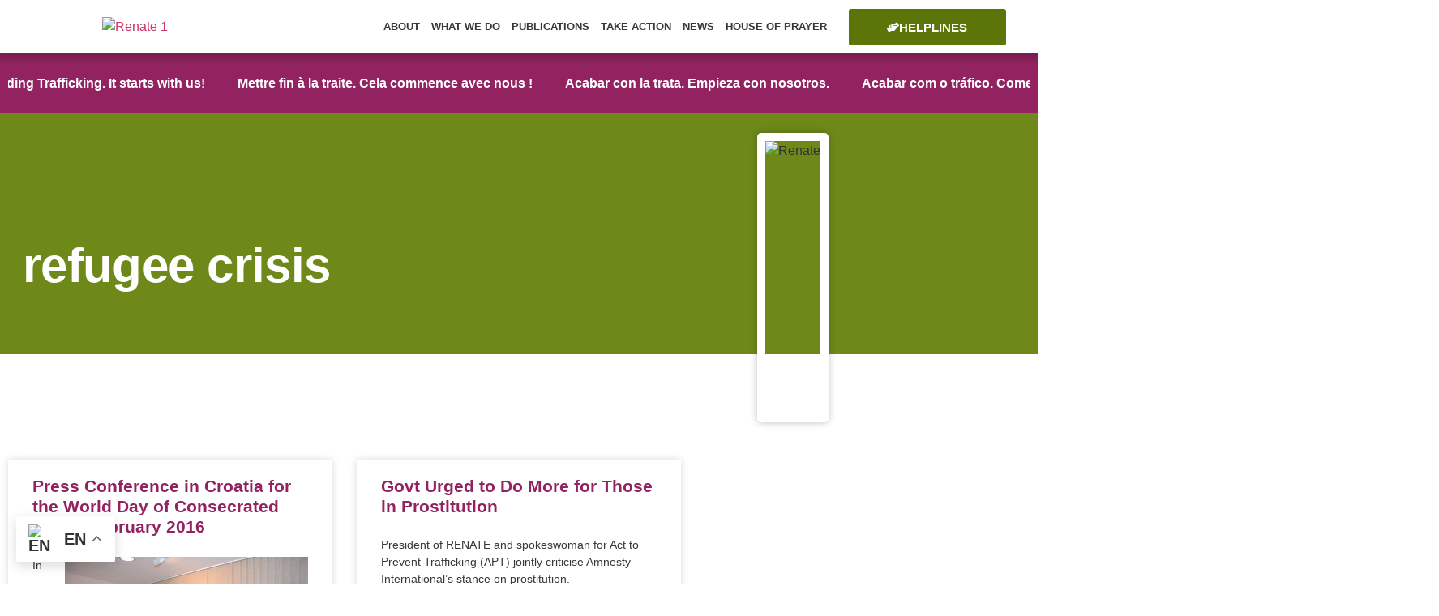

--- FILE ---
content_type: application/x-javascript; charset=UTF-8
request_url: https://renate-europe.net/wp-content/cache/min/1/wp-content/plugins/wp-fullcalendar/includes/js/main.js?ver=1763370619
body_size: 79143
content:
/*!
 * FullCalendar v3.10.2
 * Docs & License: https://fullcalendar.io/
 * (c) 2019 Adam Shaw
 */
(function webpackUniversalModuleDefinition(root,factory){if(typeof exports==="object"&&typeof module==="object")module.exports=factory(require("moment"),require("jquery"));else if(typeof define==="function"&&define.amd)define(["moment","jquery"],factory);else if(typeof exports==="object")exports.FullCalendar=factory(require("moment"),require("jquery"));else root.FullCalendar=factory(root.moment,root.jQuery)})(typeof self!=="undefined"?self:this,function(__WEBPACK_EXTERNAL_MODULE_0__,__WEBPACK_EXTERNAL_MODULE_3__){return function(modules){var installedModules={};function __webpack_require__(moduleId){if(installedModules[moduleId]){return installedModules[moduleId].exports}var module=installedModules[moduleId]={i:moduleId,l:!1,exports:{}};modules[moduleId].call(module.exports,module,module.exports,__webpack_require__);module.l=!0;return module.exports}__webpack_require__.m=modules;__webpack_require__.c=installedModules;__webpack_require__.d=function(exports,name,getter){if(!__webpack_require__.o(exports,name)){Object.defineProperty(exports,name,{configurable:!1,enumerable:!0,get:getter})}};__webpack_require__.n=function(module){var getter=module&&module.__esModule?function getDefault(){return module["default"]}:function getModuleExports(){return module};__webpack_require__.d(getter,"a",getter);return getter};__webpack_require__.o=function(object,property){return Object.prototype.hasOwnProperty.call(object,property)};__webpack_require__.p="";return __webpack_require__(__webpack_require__.s=256)}([function(module,exports){module.exports=__WEBPACK_EXTERNAL_MODULE_0__},,function(module,exports){var extendStatics=Object.setPrototypeOf||{__proto__:[]}instanceof Array&&function(d,b){d.__proto__=b}||function(d,b){for(var p in b)if(b.hasOwnProperty(p))d[p]=b[p]};exports.__extends=function(d,b){extendStatics(d,b);function __(){this.constructor=d}d.prototype=b===null?Object.create(b):(__.prototype=b.prototype,new __)}},function(module,exports){module.exports=__WEBPACK_EXTERNAL_MODULE_3__},function(module,exports,__webpack_require__){Object.defineProperty(exports,"__esModule",{value:!0});var moment=__webpack_require__(0);var $=__webpack_require__(3);function compensateScroll(rowEls,scrollbarWidths){if(scrollbarWidths.left){rowEls.css({"border-left-width":1,"margin-left":scrollbarWidths.left-1})}if(scrollbarWidths.right){rowEls.css({"border-right-width":1,"margin-right":scrollbarWidths.right-1})}}exports.compensateScroll=compensateScroll;function uncompensateScroll(rowEls){rowEls.css({"margin-left":"","margin-right":"","border-left-width":"","border-right-width":""})}exports.uncompensateScroll=uncompensateScroll;function disableCursor(){$("body").addClass("fc-not-allowed")}exports.disableCursor=disableCursor;function enableCursor(){$("body").removeClass("fc-not-allowed")}exports.enableCursor=enableCursor;function distributeHeight(els,availableHeight,shouldRedistribute){var minOffset1=Math.floor(availableHeight/els.length);var minOffset2=Math.floor(availableHeight-minOffset1*(els.length-1));var flexEls=[];var flexOffsets=[];var flexHeights=[];var usedHeight=0;undistributeHeight(els);els.each(function(i,el){var minOffset=i===els.length-1?minOffset2:minOffset1;var naturalOffset=$(el).outerHeight(!0);if(naturalOffset<minOffset){flexEls.push(el);flexOffsets.push(naturalOffset);flexHeights.push($(el).height())}else{usedHeight+=naturalOffset}});if(shouldRedistribute){availableHeight-=usedHeight;minOffset1=Math.floor(availableHeight/flexEls.length);minOffset2=Math.floor(availableHeight-minOffset1*(flexEls.length-1))}$(flexEls).each(function(i,el){var minOffset=i===flexEls.length-1?minOffset2:minOffset1;var naturalOffset=flexOffsets[i];var naturalHeight=flexHeights[i];var newHeight=minOffset-(naturalOffset-naturalHeight);if(naturalOffset<minOffset){$(el).height(newHeight)}})}exports.distributeHeight=distributeHeight;function undistributeHeight(els){els.height("")}exports.undistributeHeight=undistributeHeight;function matchCellWidths(els){var maxInnerWidth=0;els.find("> *").each(function(i,innerEl){var innerWidth=$(innerEl).outerWidth();if(innerWidth>maxInnerWidth){maxInnerWidth=innerWidth}});maxInnerWidth++;els.width(maxInnerWidth);return maxInnerWidth}exports.matchCellWidths=matchCellWidths;function subtractInnerElHeight(outerEl,innerEl){var both=outerEl.add(innerEl);var diff;both.css({position:"relative",left:-1});diff=outerEl.outerHeight()-innerEl.outerHeight();both.css({position:"",left:""});return diff}exports.subtractInnerElHeight=subtractInnerElHeight;function getScrollParent(el){var position=el.css("position");var scrollParent=el.parents().filter(function(){var parent=$(this);return/(auto|scroll)/.test(parent.css("overflow")+parent.css("overflow-y")+parent.css("overflow-x"))}).eq(0);return position==="fixed"||!scrollParent.length?$(el[0].ownerDocument||document):scrollParent}exports.getScrollParent=getScrollParent;function getOuterRect(el,origin){var offset=el.offset();var left=offset.left-(origin?origin.left:0);var top=offset.top-(origin?origin.top:0);return{left:left,right:left+el.outerWidth(),top:top,bottom:top+el.outerHeight()}}exports.getOuterRect=getOuterRect;function getClientRect(el,origin){var offset=el.offset();var scrollbarWidths=getScrollbarWidths(el);var left=offset.left+getCssFloat(el,"border-left-width")+scrollbarWidths.left-(origin?origin.left:0);var top=offset.top+getCssFloat(el,"border-top-width")+scrollbarWidths.top-(origin?origin.top:0);return{left:left,right:left+el[0].clientWidth,top:top,bottom:top+el[0].clientHeight}}exports.getClientRect=getClientRect;function getContentRect(el,origin){var offset=el.offset();var left=offset.left+getCssFloat(el,"border-left-width")+getCssFloat(el,"padding-left")-(origin?origin.left:0);var top=offset.top+getCssFloat(el,"border-top-width")+getCssFloat(el,"padding-top")-(origin?origin.top:0);return{left:left,right:left+el.width(),top:top,bottom:top+el.height()}}exports.getContentRect=getContentRect;function getScrollbarWidths(el){var leftRightWidth=el[0].offsetWidth-el[0].clientWidth;var bottomWidth=el[0].offsetHeight-el[0].clientHeight;var widths;leftRightWidth=sanitizeScrollbarWidth(leftRightWidth);bottomWidth=sanitizeScrollbarWidth(bottomWidth);widths={left:0,right:0,top:0,bottom:bottomWidth};if(getIsLeftRtlScrollbars()&&el.css("direction")==="rtl"){widths.left=leftRightWidth}else{widths.right=leftRightWidth}return widths}exports.getScrollbarWidths=getScrollbarWidths;function sanitizeScrollbarWidth(width){width=Math.max(0,width);width=Math.round(width);return width}var _isLeftRtlScrollbars=null;function getIsLeftRtlScrollbars(){if(_isLeftRtlScrollbars===null){_isLeftRtlScrollbars=computeIsLeftRtlScrollbars()}return _isLeftRtlScrollbars}function computeIsLeftRtlScrollbars(){var el=$("<div><div></div></div>").css({position:"absolute",top:-1e3,left:0,border:0,padding:0,overflow:"scroll",direction:"rtl"}).appendTo("body");var innerEl=el.children();var res=innerEl.offset().left>el.offset().left;el.remove();return res}function getCssFloat(el,prop){return parseFloat(el.css(prop))||0}function isPrimaryMouseButton(ev){return ev.which===1&&!ev.ctrlKey}exports.isPrimaryMouseButton=isPrimaryMouseButton;function getEvX(ev){var touches=ev.originalEvent.touches;if(touches&&touches.length){return touches[0].pageX}return ev.pageX}exports.getEvX=getEvX;function getEvY(ev){var touches=ev.originalEvent.touches;if(touches&&touches.length){return touches[0].pageY}return ev.pageY}exports.getEvY=getEvY;function getEvIsTouch(ev){return/^touch/.test(ev.type)}exports.getEvIsTouch=getEvIsTouch;function preventSelection(el){el.addClass("fc-unselectable").on("selectstart",preventDefault)}exports.preventSelection=preventSelection;function allowSelection(el){el.removeClass("fc-unselectable").off("selectstart",preventDefault)}exports.allowSelection=allowSelection;function preventDefault(ev){ev.preventDefault()}exports.preventDefault=preventDefault;function intersectRects(rect1,rect2){var res={left:Math.max(rect1.left,rect2.left),right:Math.min(rect1.right,rect2.right),top:Math.max(rect1.top,rect2.top),bottom:Math.min(rect1.bottom,rect2.bottom)};if(res.left<res.right&&res.top<res.bottom){return res}return!1}exports.intersectRects=intersectRects;function constrainPoint(point,rect){return{left:Math.min(Math.max(point.left,rect.left),rect.right),top:Math.min(Math.max(point.top,rect.top),rect.bottom)}}exports.constrainPoint=constrainPoint;function getRectCenter(rect){return{left:(rect.left+rect.right)/2,top:(rect.top+rect.bottom)/2}}exports.getRectCenter=getRectCenter;function diffPoints(point1,point2){return{left:point1.left-point2.left,top:point1.top-point2.top}}exports.diffPoints=diffPoints;function parseFieldSpecs(input){var specs=[];var tokens=[];var i;var token;if(typeof input==="string"){tokens=input.split(/\s*,\s*/)}else if(typeof input==="function"){tokens=[input]}else if($.isArray(input)){tokens=input}for(i=0;i<tokens.length;i++){token=tokens[i];if(typeof token==="string"){specs.push(token.charAt(0)==="-"?{field:token.substring(1),order:-1}:{field:token,order:1})}else if(typeof token==="function"){specs.push({func:token})}}return specs}exports.parseFieldSpecs=parseFieldSpecs;function compareByFieldSpecs(obj1,obj2,fieldSpecs,obj1fallback,obj2fallback){var i;var cmp;for(i=0;i<fieldSpecs.length;i++){cmp=compareByFieldSpec(obj1,obj2,fieldSpecs[i],obj1fallback,obj2fallback);if(cmp){return cmp}}return 0}exports.compareByFieldSpecs=compareByFieldSpecs;function compareByFieldSpec(obj1,obj2,fieldSpec,obj1fallback,obj2fallback){if(fieldSpec.func){return fieldSpec.func(obj1,obj2)}var val1=obj1[fieldSpec.field];var val2=obj2[fieldSpec.field];if(val1==null&&obj1fallback){val1=obj1fallback[fieldSpec.field]}if(val2==null&&obj2fallback){val2=obj2fallback[fieldSpec.field]}return flexibleCompare(val1,val2)*(fieldSpec.order||1)}exports.compareByFieldSpec=compareByFieldSpec;function flexibleCompare(a,b){if(!a&&!b){return 0}if(b==null){return-1}if(a==null){return 1}if($.type(a)==="string"||$.type(b)==="string"){return String(a).localeCompare(String(b))}return a-b}exports.flexibleCompare=flexibleCompare;exports.dayIDs=["sun","mon","tue","wed","thu","fri","sat"];exports.unitsDesc=["year","month","week","day","hour","minute","second","millisecond"];function diffDayTime(a,b){return moment.duration({days:a.clone().stripTime().diff(b.clone().stripTime(),"days"),ms:a.time()-b.time()})}exports.diffDayTime=diffDayTime;function diffDay(a,b){return moment.duration({days:a.clone().stripTime().diff(b.clone().stripTime(),"days")})}exports.diffDay=diffDay;function diffByUnit(a,b,unit){return moment.duration(Math.round(a.diff(b,unit,!0)),unit)}exports.diffByUnit=diffByUnit;function computeGreatestUnit(start,end){var i;var unit;var val;for(i=0;i<exports.unitsDesc.length;i++){unit=exports.unitsDesc[i];val=computeRangeAs(unit,start,end);if(val>=1&&isInt(val)){break}}return unit}exports.computeGreatestUnit=computeGreatestUnit;function computeDurationGreatestUnit(duration,durationInput){var unit=computeGreatestUnit(duration);if(unit==="week"&&typeof durationInput==="object"&&durationInput.days){unit="day"}return unit}exports.computeDurationGreatestUnit=computeDurationGreatestUnit;function computeRangeAs(unit,start,end){if(end!=null){return end.diff(start,unit,!0)}else if(moment.isDuration(start)){return start.as(unit)}else{return start.end.diff(start.start,unit,!0)}}function divideRangeByDuration(start,end,dur){var months;if(durationHasTime(dur)){return(end-start)/dur}months=dur.asMonths();if(Math.abs(months)>=1&&isInt(months)){return end.diff(start,"months",!0)/months}return end.diff(start,"days",!0)/dur.asDays()}exports.divideRangeByDuration=divideRangeByDuration;function divideDurationByDuration(dur1,dur2){var months1;var months2;if(durationHasTime(dur1)||durationHasTime(dur2)){return dur1/dur2}months1=dur1.asMonths();months2=dur2.asMonths();if(Math.abs(months1)>=1&&isInt(months1)&&Math.abs(months2)>=1&&isInt(months2)){return months1/months2}return dur1.asDays()/dur2.asDays()}exports.divideDurationByDuration=divideDurationByDuration;function multiplyDuration(dur,n){var months;if(durationHasTime(dur)){return moment.duration(dur*n)}months=dur.asMonths();if(Math.abs(months)>=1&&isInt(months)){return moment.duration({months:months*n})}return moment.duration({days:dur.asDays()*n})}exports.multiplyDuration=multiplyDuration;function durationHasTime(dur){return Boolean(dur.hours()||dur.minutes()||dur.seconds()||dur.milliseconds())}exports.durationHasTime=durationHasTime;function isNativeDate(input){return Object.prototype.toString.call(input)==="[object Date]"||input instanceof Date}exports.isNativeDate=isNativeDate;function isTimeString(str){return typeof str==="string"&&/^\d+\:\d+(?:\:\d+\.?(?:\d{3})?)?$/.test(str)}exports.isTimeString=isTimeString;function log(){var args=[];for(var _i=0;_i<arguments.length;_i++){args[_i]=arguments[_i]}var console=window.console;if(console&&console.log){return console.log.apply(console,args)}}exports.log=log;function warn(){var args=[];for(var _i=0;_i<arguments.length;_i++){args[_i]=arguments[_i]}var console=window.console;if(console&&console.warn){return console.warn.apply(console,args)}else{return log.apply(null,args)}}exports.warn=warn;var hasOwnPropMethod={}.hasOwnProperty;function mergeProps(propObjs,complexProps){var dest={};var i;var name;var complexObjs;var j;var val;var props;if(complexProps){for(i=0;i<complexProps.length;i++){name=complexProps[i];complexObjs=[];for(j=propObjs.length-1;j>=0;j--){val=propObjs[j][name];if(typeof val==="object"){complexObjs.unshift(val)}else if(val!==undefined){dest[name]=val;break}}if(complexObjs.length){dest[name]=mergeProps(complexObjs)}}}for(i=propObjs.length-1;i>=0;i--){props=propObjs[i];for(name in props){if(!(name in dest)){dest[name]=props[name]}}}return dest}exports.mergeProps=mergeProps;function copyOwnProps(src,dest){for(var name_1 in src){if(hasOwnProp(src,name_1)){dest[name_1]=src[name_1]}}}exports.copyOwnProps=copyOwnProps;function hasOwnProp(obj,name){return hasOwnPropMethod.call(obj,name)}exports.hasOwnProp=hasOwnProp;function applyAll(functions,thisObj,args){if($.isFunction(functions)){functions=[functions]}if(functions){var i=void 0;var ret=void 0;for(i=0;i<functions.length;i++){ret=functions[i].apply(thisObj,args)||ret}return ret}}exports.applyAll=applyAll;function removeMatching(array,testFunc){var removeCnt=0;var i=0;while(i<array.length){if(testFunc(array[i])){array.splice(i,1);removeCnt++}else{i++}}return removeCnt}exports.removeMatching=removeMatching;function removeExact(array,exactVal){var removeCnt=0;var i=0;while(i<array.length){if(array[i]===exactVal){array.splice(i,1);removeCnt++}else{i++}}return removeCnt}exports.removeExact=removeExact;function isArraysEqual(a0,a1){var len=a0.length;var i;if(len==null||len!==a1.length){return!1}for(i=0;i<len;i++){if(a0[i]!==a1[i]){return!1}}return!0}exports.isArraysEqual=isArraysEqual;function firstDefined(){var args=[];for(var _i=0;_i<arguments.length;_i++){args[_i]=arguments[_i]}for(var i=0;i<args.length;i++){if(args[i]!==undefined){return args[i]}}}exports.firstDefined=firstDefined;function htmlEscape(s){return(s+"").replace(/&/g,"&amp;").replace(/</g,"&lt;").replace(/>/g,"&gt;").replace(/'/g,"&#039;").replace(/"/g,"&quot;").replace(/\n/g,"<br>")}exports.htmlEscape=htmlEscape;function stripHtmlEntities(text){return text.replace(/&.*?;/g,"")}exports.stripHtmlEntities=stripHtmlEntities;function cssToStr(cssProps){var statements=[];$.each(cssProps,function(name,val){if(val!=null){statements.push(name+":"+val)}});return statements.join(";")}exports.cssToStr=cssToStr;function attrsToStr(attrs){var parts=[];$.each(attrs,function(name,val){if(val!=null){parts.push(name+'="'+htmlEscape(val)+'"')}});return parts.join(" ")}exports.attrsToStr=attrsToStr;function capitaliseFirstLetter(str){return str.charAt(0).toUpperCase()+str.slice(1)}exports.capitaliseFirstLetter=capitaliseFirstLetter;function compareNumbers(a,b){return a-b}exports.compareNumbers=compareNumbers;function isInt(n){return n%1===0}exports.isInt=isInt;function proxy(obj,methodName){var method=obj[methodName];return function(){return method.apply(obj,arguments)}}exports.proxy=proxy;function debounce(func,wait,immediate){if(immediate===void 0){immediate=!1}var timeout;var args;var context;var timestamp;var result;var later=function(){var last=+new Date-timestamp;if(last<wait){timeout=setTimeout(later,wait-last)}else{timeout=null;if(!immediate){result=func.apply(context,args);context=args=null}}};return function(){context=this;args=arguments;timestamp=+new Date;var callNow=immediate&&!timeout;if(!timeout){timeout=setTimeout(later,wait)}if(callNow){result=func.apply(context,args);context=args=null}return result}}exports.debounce=debounce},function(module,exports,__webpack_require__){Object.defineProperty(exports,"__esModule",{value:!0});var moment=__webpack_require__(0);var moment_ext_1=__webpack_require__(11);var UnzonedRange=function(){function UnzonedRange(startInput,endInput){this.isStart=!0;this.isEnd=!0;if(moment.isMoment(startInput)){startInput=startInput.clone().stripZone()}if(moment.isMoment(endInput)){endInput=endInput.clone().stripZone()}if(startInput){this.startMs=startInput.valueOf()}if(endInput){this.endMs=endInput.valueOf()}}UnzonedRange.invertRanges=function(ranges,constraintRange){var invertedRanges=[];var startMs=constraintRange.startMs;var i;var dateRange;ranges.sort(compareUnzonedRanges);for(i=0;i<ranges.length;i++){dateRange=ranges[i];if(dateRange.startMs>startMs){invertedRanges.push(new UnzonedRange(startMs,dateRange.startMs))}if(dateRange.endMs>startMs){startMs=dateRange.endMs}}if(startMs<constraintRange.endMs){invertedRanges.push(new UnzonedRange(startMs,constraintRange.endMs))}return invertedRanges};UnzonedRange.prototype.intersect=function(otherRange){var startMs=this.startMs;var endMs=this.endMs;var newRange=null;if(otherRange.startMs!=null){if(startMs==null){startMs=otherRange.startMs}else{startMs=Math.max(startMs,otherRange.startMs)}}if(otherRange.endMs!=null){if(endMs==null){endMs=otherRange.endMs}else{endMs=Math.min(endMs,otherRange.endMs)}}if(startMs==null||endMs==null||startMs<endMs){newRange=new UnzonedRange(startMs,endMs);newRange.isStart=this.isStart&&startMs===this.startMs;newRange.isEnd=this.isEnd&&endMs===this.endMs}return newRange};UnzonedRange.prototype.intersectsWith=function(otherRange){return(this.endMs==null||otherRange.startMs==null||this.endMs>otherRange.startMs)&&(this.startMs==null||otherRange.endMs==null||this.startMs<otherRange.endMs)};UnzonedRange.prototype.containsRange=function(innerRange){return(this.startMs==null||innerRange.startMs!=null&&innerRange.startMs>=this.startMs)&&(this.endMs==null||innerRange.endMs!=null&&innerRange.endMs<=this.endMs)};UnzonedRange.prototype.containsDate=function(date){var ms=date.valueOf();return(this.startMs==null||ms>=this.startMs)&&(this.endMs==null||ms<this.endMs)};UnzonedRange.prototype.constrainDate=function(date){var ms=date.valueOf();if(this.startMs!=null&&ms<this.startMs){ms=this.startMs}if(this.endMs!=null&&ms>=this.endMs){ms=this.endMs-1}return ms};UnzonedRange.prototype.equals=function(otherRange){return this.startMs===otherRange.startMs&&this.endMs===otherRange.endMs};UnzonedRange.prototype.clone=function(){var range=new UnzonedRange(this.startMs,this.endMs);range.isStart=this.isStart;range.isEnd=this.isEnd;return range};UnzonedRange.prototype.getStart=function(){if(this.startMs!=null){return moment_ext_1.default.utc(this.startMs).stripZone()}return null};UnzonedRange.prototype.getEnd=function(){if(this.endMs!=null){return moment_ext_1.default.utc(this.endMs).stripZone()}return null};UnzonedRange.prototype.as=function(unit){return moment.utc(this.endMs).diff(moment.utc(this.startMs),unit,!0)};return UnzonedRange}();exports.default=UnzonedRange;function compareUnzonedRanges(range1,range2){return range1.startMs-range2.startMs}},function(module,exports,__webpack_require__){Object.defineProperty(exports,"__esModule",{value:!0});var tslib_1=__webpack_require__(2);var $=__webpack_require__(3);var ParsableModelMixin_1=__webpack_require__(52);var Class_1=__webpack_require__(35);var EventDefParser_1=__webpack_require__(36);var EventSource=function(_super){tslib_1.__extends(EventSource,_super);function EventSource(calendar){var _this=_super.call(this)||this;_this.calendar=calendar;_this.className=[];_this.uid=String(EventSource.uuid++);return _this}EventSource.parse=function(rawInput,calendar){var source=new this(calendar);if(typeof rawInput==="object"){if(source.applyProps(rawInput)){return source}}return!1};EventSource.normalizeId=function(id){if(id){return String(id)}return null};EventSource.prototype.fetch=function(start,end,timezone){};EventSource.prototype.removeEventDefsById=function(eventDefId){};EventSource.prototype.removeAllEventDefs=function(){};EventSource.prototype.getPrimitive=function(otherSource){};EventSource.prototype.parseEventDefs=function(rawEventDefs){var i;var eventDef;var eventDefs=[];for(i=0;i<rawEventDefs.length;i++){eventDef=this.parseEventDef(rawEventDefs[i]);if(eventDef){eventDefs.push(eventDef)}}return eventDefs};EventSource.prototype.parseEventDef=function(rawInput){var calendarTransform=this.calendar.opt("eventDataTransform");var sourceTransform=this.eventDataTransform;if(calendarTransform){rawInput=calendarTransform(rawInput,this.calendar)}if(sourceTransform){rawInput=sourceTransform(rawInput,this.calendar)}return EventDefParser_1.default.parse(rawInput,this)};EventSource.prototype.applyManualStandardProps=function(rawProps){if(rawProps.id!=null){this.id=EventSource.normalizeId(rawProps.id)}if($.isArray(rawProps.className)){this.className=rawProps.className}else if(typeof rawProps.className==="string"){this.className=rawProps.className.split(/\s+/)}return!0};EventSource.uuid=0;EventSource.defineStandardProps=ParsableModelMixin_1.default.defineStandardProps;EventSource.copyVerbatimStandardProps=ParsableModelMixin_1.default.copyVerbatimStandardProps;return EventSource}(Class_1.default);exports.default=EventSource;ParsableModelMixin_1.default.mixInto(EventSource);EventSource.defineStandardProps({id:!1,className:!1,color:!0,backgroundColor:!0,borderColor:!0,textColor:!0,editable:!0,startEditable:!0,durationEditable:!0,rendering:!0,overlap:!0,constraint:!0,allDayDefault:!0,eventDataTransform:!0})},function(module,exports,__webpack_require__){Object.defineProperty(exports,"__esModule",{value:!0});var tslib_1=__webpack_require__(2);var $=__webpack_require__(3);var Mixin_1=__webpack_require__(15);var guid=0;var ListenerMixin=function(_super){tslib_1.__extends(ListenerMixin,_super);function ListenerMixin(){return _super!==null&&_super.apply(this,arguments)||this}ListenerMixin.prototype.listenTo=function(other,arg,callback){if(typeof arg==="object"){for(var eventName in arg){if(arg.hasOwnProperty(eventName)){this.listenTo(other,eventName,arg[eventName])}}}else if(typeof arg==="string"){other.on(arg+"."+this.getListenerNamespace(),$.proxy(callback,this))}};ListenerMixin.prototype.stopListeningTo=function(other,eventName){other.off((eventName||"")+"."+this.getListenerNamespace())};ListenerMixin.prototype.getListenerNamespace=function(){if(this.listenerId==null){this.listenerId=guid++}return"_listener"+this.listenerId};return ListenerMixin}(Mixin_1.default);exports.default=ListenerMixin},,function(module,exports,__webpack_require__){Object.defineProperty(exports,"__esModule",{value:!0});var tslib_1=__webpack_require__(2);var EventDef_1=__webpack_require__(37);var EventInstance_1=__webpack_require__(53);var EventDateProfile_1=__webpack_require__(16);var SingleEventDef=function(_super){tslib_1.__extends(SingleEventDef,_super);function SingleEventDef(){return _super!==null&&_super.apply(this,arguments)||this}SingleEventDef.prototype.buildInstances=function(){return[this.buildInstance()]};SingleEventDef.prototype.buildInstance=function(){return new EventInstance_1.default(this,this.dateProfile)};SingleEventDef.prototype.isAllDay=function(){return this.dateProfile.isAllDay()};SingleEventDef.prototype.clone=function(){var def=_super.prototype.clone.call(this);def.dateProfile=this.dateProfile;return def};SingleEventDef.prototype.rezone=function(){var calendar=this.source.calendar;var dateProfile=this.dateProfile;this.dateProfile=new EventDateProfile_1.default(calendar.moment(dateProfile.start),dateProfile.end?calendar.moment(dateProfile.end):null,calendar)};SingleEventDef.prototype.applyManualStandardProps=function(rawProps){var superSuccess=_super.prototype.applyManualStandardProps.call(this,rawProps);var dateProfile=EventDateProfile_1.default.parse(rawProps,this.source);if(dateProfile){this.dateProfile=dateProfile;if(rawProps.date!=null){this.miscProps.date=rawProps.date}return superSuccess}else{return!1}};return SingleEventDef}(EventDef_1.default);exports.default=SingleEventDef;SingleEventDef.defineStandardProps({start:!1,date:!1,end:!1,allDay:!1})},,function(module,exports,__webpack_require__){Object.defineProperty(exports,"__esModule",{value:!0});var moment=__webpack_require__(0);var $=__webpack_require__(3);var util_1=__webpack_require__(4);var ambigDateOfMonthRegex=/^\s*\d{4}-\d\d$/;var ambigTimeOrZoneRegex=/^\s*\d{4}-(?:(\d\d-\d\d)|(W\d\d$)|(W\d\d-\d)|(\d\d\d))((T| )(\d\d(:\d\d(:\d\d(\.\d+)?)?)?)?)?$/;var newMomentProto=moment.fn;exports.newMomentProto=newMomentProto;var oldMomentProto=$.extend({},newMomentProto);exports.oldMomentProto=oldMomentProto;var momentProperties=moment.momentProperties;momentProperties.push("_fullCalendar");momentProperties.push("_ambigTime");momentProperties.push("_ambigZone");function oldMomentFormat(mom,formatStr){return oldMomentProto.format.call(mom,formatStr)}exports.oldMomentFormat=oldMomentFormat;var momentExt=function(){return makeMoment(arguments)};exports.default=momentExt;momentExt.utc=function(){var mom=makeMoment(arguments,!0);if(mom.hasTime()){mom.utc()}return mom};momentExt.parseZone=function(){return makeMoment(arguments,!0,!0)};function makeMoment(args,parseAsUTC,parseZone){if(parseAsUTC===void 0){parseAsUTC=!1}if(parseZone===void 0){parseZone=!1}var input=args[0];var isSingleString=args.length===1&&typeof input==="string";var isAmbigTime;var isAmbigZone;var ambigMatch;var mom;if(moment.isMoment(input)||util_1.isNativeDate(input)||input===undefined){mom=moment.apply(null,args)}else{isAmbigTime=!1;isAmbigZone=!1;if(isSingleString){if(ambigDateOfMonthRegex.test(input)){input+="-01";args=[input];isAmbigTime=!0;isAmbigZone=!0}else if(ambigMatch=ambigTimeOrZoneRegex.exec(input)){isAmbigTime=!ambigMatch[5];isAmbigZone=!0}}else if($.isArray(input)){isAmbigZone=!0}if(parseAsUTC||isAmbigTime){mom=moment.utc.apply(moment,args)}else{mom=moment.apply(null,args)}if(isAmbigTime){mom._ambigTime=!0;mom._ambigZone=!0}else if(parseZone){if(isAmbigZone){mom._ambigZone=!0}else if(isSingleString){mom.utcOffset(input)}}}mom._fullCalendar=!0;return mom}newMomentProto.week=newMomentProto.weeks=function(input){var weekCalc=this._locale._fullCalendar_weekCalc;if(input==null&&typeof weekCalc==="function"){return weekCalc(this)}else if(weekCalc==="ISO"){return oldMomentProto.isoWeek.apply(this,arguments)}return oldMomentProto.week.apply(this,arguments)};newMomentProto.time=function(time){if(!this._fullCalendar){return oldMomentProto.time.apply(this,arguments)}if(time==null){return moment.duration({hours:this.hours(),minutes:this.minutes(),seconds:this.seconds(),milliseconds:this.milliseconds()})}else{this._ambigTime=!1;if(!moment.isDuration(time)&&!moment.isMoment(time)){time=moment.duration(time)}var dayHours=0;if(moment.isDuration(time)){dayHours=Math.floor(time.asDays())*24}return this.hours(dayHours+time.hours()).minutes(time.minutes()).seconds(time.seconds()).milliseconds(time.milliseconds())}};newMomentProto.stripTime=function(){if(!this._ambigTime){this.utc(!0);this.set({hours:0,minutes:0,seconds:0,ms:0});this._ambigTime=!0;this._ambigZone=!0}return this};newMomentProto.hasTime=function(){return!this._ambigTime};newMomentProto.stripZone=function(){var wasAmbigTime;if(!this._ambigZone){wasAmbigTime=this._ambigTime;this.utc(!0);this._ambigTime=wasAmbigTime||!1;this._ambigZone=!0}return this};newMomentProto.hasZone=function(){return!this._ambigZone};newMomentProto.local=function(keepLocalTime){oldMomentProto.local.call(this,this._ambigZone||keepLocalTime);this._ambigTime=!1;this._ambigZone=!1;return this};newMomentProto.utc=function(keepLocalTime){oldMomentProto.utc.call(this,keepLocalTime);this._ambigTime=!1;this._ambigZone=!1;return this};newMomentProto.utcOffset=function(tzo){if(tzo!=null){this._ambigTime=!1;this._ambigZone=!1}return oldMomentProto.utcOffset.apply(this,arguments)}},function(module,exports){Object.defineProperty(exports,"__esModule",{value:!0});var ComponentFootprint=function(){function ComponentFootprint(unzonedRange,isAllDay){this.isAllDay=!1;this.unzonedRange=unzonedRange;this.isAllDay=isAllDay}ComponentFootprint.prototype.toLegacy=function(calendar){return{start:calendar.msToMoment(this.unzonedRange.startMs,this.isAllDay),end:calendar.msToMoment(this.unzonedRange.endMs,this.isAllDay)}};return ComponentFootprint}();exports.default=ComponentFootprint},function(module,exports,__webpack_require__){Object.defineProperty(exports,"__esModule",{value:!0});var tslib_1=__webpack_require__(2);var $=__webpack_require__(3);var Mixin_1=__webpack_require__(15);var EmitterMixin=function(_super){tslib_1.__extends(EmitterMixin,_super);function EmitterMixin(){return _super!==null&&_super.apply(this,arguments)||this}EmitterMixin.prototype.on=function(types,handler){$(this).on(types,this._prepareIntercept(handler));return this};EmitterMixin.prototype.one=function(types,handler){$(this).one(types,this._prepareIntercept(handler));return this};EmitterMixin.prototype._prepareIntercept=function(handler){var intercept=function(ev,extra){return handler.apply(extra.context||this,extra.args||[])};if(!handler.guid){handler.guid=$.guid++}intercept.guid=handler.guid;return intercept};EmitterMixin.prototype.off=function(types,handler){$(this).off(types,handler);return this};EmitterMixin.prototype.trigger=function(types){var args=[];for(var _i=1;_i<arguments.length;_i++){args[_i-1]=arguments[_i]}$(this).triggerHandler(types,{args:args});return this};EmitterMixin.prototype.triggerWith=function(types,context,args){$(this).triggerHandler(types,{context:context,args:args});return this};EmitterMixin.prototype.hasHandlers=function(type){var hash=$._data(this,"events");return hash&&hash[type]&&hash[type].length>0};return EmitterMixin}(Mixin_1.default);exports.default=EmitterMixin},function(module,exports){Object.defineProperty(exports,"__esModule",{value:!0});var Interaction=function(){function Interaction(component){this.view=component._getView();this.component=component}Interaction.prototype.opt=function(name){return this.view.opt(name)};Interaction.prototype.end=function(){};return Interaction}();exports.default=Interaction},function(module,exports){Object.defineProperty(exports,"__esModule",{value:!0});var Mixin=function(){function Mixin(){}Mixin.mixInto=function(destClass){var _this=this;Object.getOwnPropertyNames(this.prototype).forEach(function(name){if(!destClass.prototype[name]){destClass.prototype[name]=_this.prototype[name]}})};Mixin.mixOver=function(destClass){var _this=this;Object.getOwnPropertyNames(this.prototype).forEach(function(name){destClass.prototype[name]=_this.prototype[name]})};return Mixin}();exports.default=Mixin},function(module,exports,__webpack_require__){Object.defineProperty(exports,"__esModule",{value:!0});var UnzonedRange_1=__webpack_require__(5);var EventDateProfile=function(){function EventDateProfile(start,end,calendar){this.start=start;this.end=end||null;this.unzonedRange=this.buildUnzonedRange(calendar)}EventDateProfile.parse=function(rawProps,source){var startInput=rawProps.start||rawProps.date;var endInput=rawProps.end;if(!startInput){return!1}var calendar=source.calendar;var start=calendar.moment(startInput);var end=endInput?calendar.moment(endInput):null;var forcedAllDay=rawProps.allDay;var forceEventDuration=calendar.opt("forceEventDuration");if(!start.isValid()){return!1}if(forcedAllDay==null){forcedAllDay=source.allDayDefault;if(forcedAllDay==null){forcedAllDay=calendar.opt("allDayDefault")}}if(forcedAllDay===!0){start.stripTime();if(end){end.stripTime()}}else if(forcedAllDay===!1){if(!start.hasTime()){start.time(0)}if(end&&!end.hasTime()){end.time(0)}}if(end&&(!end.isValid()||!end.isAfter(start))){end=null}if(!end&&forceEventDuration){end=calendar.getDefaultEventEnd(!start.hasTime(),start)}return new EventDateProfile(start,end,calendar)};EventDateProfile.isStandardProp=function(propName){return propName==="start"||propName==="date"||propName==="end"||propName==="allDay"};EventDateProfile.prototype.isAllDay=function(){return!(this.start.hasTime()||this.end&&this.end.hasTime())};EventDateProfile.prototype.buildUnzonedRange=function(calendar){var startMs=this.start.clone().stripZone().valueOf();var endMs=this.getEnd(calendar).stripZone().valueOf();return new UnzonedRange_1.default(startMs,endMs)};EventDateProfile.prototype.getEnd=function(calendar){return this.end?this.end.clone():calendar.getDefaultEventEnd(this.isAllDay(),this.start)};return EventDateProfile}();exports.default=EventDateProfile},function(module,exports,__webpack_require__){Object.defineProperty(exports,"__esModule",{value:!0});var tslib_1=__webpack_require__(2);var util_1=__webpack_require__(4);var DragListener_1=__webpack_require__(59);var HitDragListener=function(_super){tslib_1.__extends(HitDragListener,_super);function HitDragListener(component,options){var _this=_super.call(this,options)||this;_this.component=component;return _this}HitDragListener.prototype.handleInteractionStart=function(ev){var subjectEl=this.subjectEl;var subjectRect;var origPoint;var point;this.component.hitsNeeded();this.computeScrollBounds();if(ev){origPoint={left:util_1.getEvX(ev),top:util_1.getEvY(ev)};point=origPoint;if(subjectEl){subjectRect=util_1.getOuterRect(subjectEl);point=util_1.constrainPoint(point,subjectRect)}this.origHit=this.queryHit(point.left,point.top);if(subjectEl&&this.options.subjectCenter){if(this.origHit){subjectRect=util_1.intersectRects(this.origHit,subjectRect)||subjectRect}point=util_1.getRectCenter(subjectRect)}this.coordAdjust=util_1.diffPoints(point,origPoint)}else{this.origHit=null;this.coordAdjust=null}_super.prototype.handleInteractionStart.call(this,ev)};HitDragListener.prototype.handleDragStart=function(ev){var hit;_super.prototype.handleDragStart.call(this,ev);hit=this.queryHit(util_1.getEvX(ev),util_1.getEvY(ev));if(hit){this.handleHitOver(hit)}};HitDragListener.prototype.handleDrag=function(dx,dy,ev){var hit;_super.prototype.handleDrag.call(this,dx,dy,ev);hit=this.queryHit(util_1.getEvX(ev),util_1.getEvY(ev));if(!isHitsEqual(hit,this.hit)){if(this.hit){this.handleHitOut()}if(hit){this.handleHitOver(hit)}}};HitDragListener.prototype.handleDragEnd=function(ev){this.handleHitDone();_super.prototype.handleDragEnd.call(this,ev)};HitDragListener.prototype.handleHitOver=function(hit){var isOrig=isHitsEqual(hit,this.origHit);this.hit=hit;this.trigger("hitOver",this.hit,isOrig,this.origHit)};HitDragListener.prototype.handleHitOut=function(){if(this.hit){this.trigger("hitOut",this.hit);this.handleHitDone();this.hit=null}};HitDragListener.prototype.handleHitDone=function(){if(this.hit){this.trigger("hitDone",this.hit)}};HitDragListener.prototype.handleInteractionEnd=function(ev,isCancelled){_super.prototype.handleInteractionEnd.call(this,ev,isCancelled);this.origHit=null;this.hit=null;this.component.hitsNotNeeded()};HitDragListener.prototype.handleScrollEnd=function(){_super.prototype.handleScrollEnd.call(this);if(this.isDragging){this.component.releaseHits();this.component.prepareHits()}};HitDragListener.prototype.queryHit=function(left,top){if(this.coordAdjust){left+=this.coordAdjust.left;top+=this.coordAdjust.top}return this.component.queryHit(left,top)};return HitDragListener}(DragListener_1.default);exports.default=HitDragListener;function isHitsEqual(hit0,hit1){if(!hit0&&!hit1){return!0}if(hit0&&hit1){return hit0.component===hit1.component&&isHitPropsWithin(hit0,hit1)&&isHitPropsWithin(hit1,hit0)}return!1}function isHitPropsWithin(subHit,superHit){for(var propName in subHit){if(!/^(component|left|right|top|bottom)$/.test(propName)){if(subHit[propName]!==superHit[propName]){return!1}}}return!0}},function(module,exports,__webpack_require__){Object.defineProperty(exports,"__esModule",{value:!0});exports.version="3.10.2";exports.internalApiVersion=12;var util_1=__webpack_require__(4);exports.applyAll=util_1.applyAll;exports.debounce=util_1.debounce;exports.isInt=util_1.isInt;exports.htmlEscape=util_1.htmlEscape;exports.cssToStr=util_1.cssToStr;exports.proxy=util_1.proxy;exports.capitaliseFirstLetter=util_1.capitaliseFirstLetter;exports.getOuterRect=util_1.getOuterRect;exports.getClientRect=util_1.getClientRect;exports.getContentRect=util_1.getContentRect;exports.getScrollbarWidths=util_1.getScrollbarWidths;exports.preventDefault=util_1.preventDefault;exports.parseFieldSpecs=util_1.parseFieldSpecs;exports.compareByFieldSpecs=util_1.compareByFieldSpecs;exports.compareByFieldSpec=util_1.compareByFieldSpec;exports.flexibleCompare=util_1.flexibleCompare;exports.computeGreatestUnit=util_1.computeGreatestUnit;exports.divideRangeByDuration=util_1.divideRangeByDuration;exports.divideDurationByDuration=util_1.divideDurationByDuration;exports.multiplyDuration=util_1.multiplyDuration;exports.durationHasTime=util_1.durationHasTime;exports.log=util_1.log;exports.warn=util_1.warn;exports.removeExact=util_1.removeExact;exports.intersectRects=util_1.intersectRects;exports.allowSelection=util_1.allowSelection;exports.attrsToStr=util_1.attrsToStr;exports.compareNumbers=util_1.compareNumbers;exports.compensateScroll=util_1.compensateScroll;exports.computeDurationGreatestUnit=util_1.computeDurationGreatestUnit;exports.constrainPoint=util_1.constrainPoint;exports.copyOwnProps=util_1.copyOwnProps;exports.diffByUnit=util_1.diffByUnit;exports.diffDay=util_1.diffDay;exports.diffDayTime=util_1.diffDayTime;exports.diffPoints=util_1.diffPoints;exports.disableCursor=util_1.disableCursor;exports.distributeHeight=util_1.distributeHeight;exports.enableCursor=util_1.enableCursor;exports.firstDefined=util_1.firstDefined;exports.getEvIsTouch=util_1.getEvIsTouch;exports.getEvX=util_1.getEvX;exports.getEvY=util_1.getEvY;exports.getRectCenter=util_1.getRectCenter;exports.getScrollParent=util_1.getScrollParent;exports.hasOwnProp=util_1.hasOwnProp;exports.isArraysEqual=util_1.isArraysEqual;exports.isNativeDate=util_1.isNativeDate;exports.isPrimaryMouseButton=util_1.isPrimaryMouseButton;exports.isTimeString=util_1.isTimeString;exports.matchCellWidths=util_1.matchCellWidths;exports.mergeProps=util_1.mergeProps;exports.preventSelection=util_1.preventSelection;exports.removeMatching=util_1.removeMatching;exports.stripHtmlEntities=util_1.stripHtmlEntities;exports.subtractInnerElHeight=util_1.subtractInnerElHeight;exports.uncompensateScroll=util_1.uncompensateScroll;exports.undistributeHeight=util_1.undistributeHeight;exports.dayIDs=util_1.dayIDs;exports.unitsDesc=util_1.unitsDesc;var date_formatting_1=__webpack_require__(49);exports.formatDate=date_formatting_1.formatDate;exports.formatRange=date_formatting_1.formatRange;exports.queryMostGranularFormatUnit=date_formatting_1.queryMostGranularFormatUnit;var locale_1=__webpack_require__(32);exports.datepickerLocale=locale_1.datepickerLocale;exports.locale=locale_1.locale;exports.getMomentLocaleData=locale_1.getMomentLocaleData;exports.populateInstanceComputableOptions=locale_1.populateInstanceComputableOptions;var util_2=__webpack_require__(19);exports.eventDefsToEventInstances=util_2.eventDefsToEventInstances;exports.eventFootprintToComponentFootprint=util_2.eventFootprintToComponentFootprint;exports.eventInstanceToEventRange=util_2.eventInstanceToEventRange;exports.eventInstanceToUnzonedRange=util_2.eventInstanceToUnzonedRange;exports.eventRangeToEventFootprint=util_2.eventRangeToEventFootprint;var moment_ext_1=__webpack_require__(11);exports.moment=moment_ext_1.default;var EmitterMixin_1=__webpack_require__(13);exports.EmitterMixin=EmitterMixin_1.default;var ListenerMixin_1=__webpack_require__(7);exports.ListenerMixin=ListenerMixin_1.default;var Model_1=__webpack_require__(51);exports.Model=Model_1.default;var Constraints_1=__webpack_require__(217);exports.Constraints=Constraints_1.default;var DateProfileGenerator_1=__webpack_require__(55);exports.DateProfileGenerator=DateProfileGenerator_1.default;var UnzonedRange_1=__webpack_require__(5);exports.UnzonedRange=UnzonedRange_1.default;var ComponentFootprint_1=__webpack_require__(12);exports.ComponentFootprint=ComponentFootprint_1.default;var BusinessHourGenerator_1=__webpack_require__(218);exports.BusinessHourGenerator=BusinessHourGenerator_1.default;var EventPeriod_1=__webpack_require__(219);exports.EventPeriod=EventPeriod_1.default;var EventManager_1=__webpack_require__(220);exports.EventManager=EventManager_1.default;var EventDef_1=__webpack_require__(37);exports.EventDef=EventDef_1.default;var EventDefMutation_1=__webpack_require__(39);exports.EventDefMutation=EventDefMutation_1.default;var EventDefParser_1=__webpack_require__(36);exports.EventDefParser=EventDefParser_1.default;var EventInstance_1=__webpack_require__(53);exports.EventInstance=EventInstance_1.default;var EventRange_1=__webpack_require__(50);exports.EventRange=EventRange_1.default;var RecurringEventDef_1=__webpack_require__(54);exports.RecurringEventDef=RecurringEventDef_1.default;var SingleEventDef_1=__webpack_require__(9);exports.SingleEventDef=SingleEventDef_1.default;var EventDefDateMutation_1=__webpack_require__(40);exports.EventDefDateMutation=EventDefDateMutation_1.default;var EventDateProfile_1=__webpack_require__(16);exports.EventDateProfile=EventDateProfile_1.default;var EventSourceParser_1=__webpack_require__(38);exports.EventSourceParser=EventSourceParser_1.default;var EventSource_1=__webpack_require__(6);exports.EventSource=EventSource_1.default;var ThemeRegistry_1=__webpack_require__(57);exports.defineThemeSystem=ThemeRegistry_1.defineThemeSystem;exports.getThemeSystemClass=ThemeRegistry_1.getThemeSystemClass;var EventInstanceGroup_1=__webpack_require__(20);exports.EventInstanceGroup=EventInstanceGroup_1.default;var ArrayEventSource_1=__webpack_require__(56);exports.ArrayEventSource=ArrayEventSource_1.default;var FuncEventSource_1=__webpack_require__(223);exports.FuncEventSource=FuncEventSource_1.default;var JsonFeedEventSource_1=__webpack_require__(224);exports.JsonFeedEventSource=JsonFeedEventSource_1.default;var EventFootprint_1=__webpack_require__(34);exports.EventFootprint=EventFootprint_1.default;var Class_1=__webpack_require__(35);exports.Class=Class_1.default;var Mixin_1=__webpack_require__(15);exports.Mixin=Mixin_1.default;var CoordCache_1=__webpack_require__(58);exports.CoordCache=CoordCache_1.default;var Iterator_1=__webpack_require__(225);exports.Iterator=Iterator_1.default;var DragListener_1=__webpack_require__(59);exports.DragListener=DragListener_1.default;var HitDragListener_1=__webpack_require__(17);exports.HitDragListener=HitDragListener_1.default;var MouseFollower_1=__webpack_require__(226);exports.MouseFollower=MouseFollower_1.default;var ParsableModelMixin_1=__webpack_require__(52);exports.ParsableModelMixin=ParsableModelMixin_1.default;var Popover_1=__webpack_require__(227);exports.Popover=Popover_1.default;var Promise_1=__webpack_require__(21);exports.Promise=Promise_1.default;var TaskQueue_1=__webpack_require__(228);exports.TaskQueue=TaskQueue_1.default;var RenderQueue_1=__webpack_require__(229);exports.RenderQueue=RenderQueue_1.default;var Scroller_1=__webpack_require__(41);exports.Scroller=Scroller_1.default;var Theme_1=__webpack_require__(22);exports.Theme=Theme_1.default;var Component_1=__webpack_require__(230);exports.Component=Component_1.default;var DateComponent_1=__webpack_require__(231);exports.DateComponent=DateComponent_1.default;var InteractiveDateComponent_1=__webpack_require__(42);exports.InteractiveDateComponent=InteractiveDateComponent_1.default;var Calendar_1=__webpack_require__(232);exports.Calendar=Calendar_1.default;var View_1=__webpack_require__(43);exports.View=View_1.default;var ViewRegistry_1=__webpack_require__(24);exports.defineView=ViewRegistry_1.defineView;exports.getViewConfig=ViewRegistry_1.getViewConfig;var DayTableMixin_1=__webpack_require__(60);exports.DayTableMixin=DayTableMixin_1.default;var BusinessHourRenderer_1=__webpack_require__(61);exports.BusinessHourRenderer=BusinessHourRenderer_1.default;var EventRenderer_1=__webpack_require__(44);exports.EventRenderer=EventRenderer_1.default;var FillRenderer_1=__webpack_require__(62);exports.FillRenderer=FillRenderer_1.default;var HelperRenderer_1=__webpack_require__(63);exports.HelperRenderer=HelperRenderer_1.default;var ExternalDropping_1=__webpack_require__(233);exports.ExternalDropping=ExternalDropping_1.default;var EventResizing_1=__webpack_require__(234);exports.EventResizing=EventResizing_1.default;var EventPointing_1=__webpack_require__(64);exports.EventPointing=EventPointing_1.default;var EventDragging_1=__webpack_require__(235);exports.EventDragging=EventDragging_1.default;var DateSelecting_1=__webpack_require__(236);exports.DateSelecting=DateSelecting_1.default;var DateClicking_1=__webpack_require__(237);exports.DateClicking=DateClicking_1.default;var Interaction_1=__webpack_require__(14);exports.Interaction=Interaction_1.default;var StandardInteractionsMixin_1=__webpack_require__(65);exports.StandardInteractionsMixin=StandardInteractionsMixin_1.default;var AgendaView_1=__webpack_require__(238);exports.AgendaView=AgendaView_1.default;var TimeGrid_1=__webpack_require__(239);exports.TimeGrid=TimeGrid_1.default;var TimeGridEventRenderer_1=__webpack_require__(240);exports.TimeGridEventRenderer=TimeGridEventRenderer_1.default;var TimeGridFillRenderer_1=__webpack_require__(242);exports.TimeGridFillRenderer=TimeGridFillRenderer_1.default;var TimeGridHelperRenderer_1=__webpack_require__(241);exports.TimeGridHelperRenderer=TimeGridHelperRenderer_1.default;var DayGrid_1=__webpack_require__(66);exports.DayGrid=DayGrid_1.default;var DayGridEventRenderer_1=__webpack_require__(243);exports.DayGridEventRenderer=DayGridEventRenderer_1.default;var DayGridFillRenderer_1=__webpack_require__(245);exports.DayGridFillRenderer=DayGridFillRenderer_1.default;var DayGridHelperRenderer_1=__webpack_require__(244);exports.DayGridHelperRenderer=DayGridHelperRenderer_1.default;var BasicView_1=__webpack_require__(67);exports.BasicView=BasicView_1.default;var BasicViewDateProfileGenerator_1=__webpack_require__(68);exports.BasicViewDateProfileGenerator=BasicViewDateProfileGenerator_1.default;var MonthView_1=__webpack_require__(246);exports.MonthView=MonthView_1.default;var MonthViewDateProfileGenerator_1=__webpack_require__(247);exports.MonthViewDateProfileGenerator=MonthViewDateProfileGenerator_1.default;var ListView_1=__webpack_require__(248);exports.ListView=ListView_1.default;var ListEventPointing_1=__webpack_require__(250);exports.ListEventPointing=ListEventPointing_1.default;var ListEventRenderer_1=__webpack_require__(249);exports.ListEventRenderer=ListEventRenderer_1.default},function(module,exports,__webpack_require__){Object.defineProperty(exports,"__esModule",{value:!0});var EventRange_1=__webpack_require__(50);var EventFootprint_1=__webpack_require__(34);var ComponentFootprint_1=__webpack_require__(12);function eventDefsToEventInstances(eventDefs,unzonedRange){var eventInstances=[];var i;for(i=0;i<eventDefs.length;i++){eventInstances.push.apply(eventInstances,eventDefs[i].buildInstances(unzonedRange))}return eventInstances}exports.eventDefsToEventInstances=eventDefsToEventInstances;function eventInstanceToEventRange(eventInstance){return new EventRange_1.default(eventInstance.dateProfile.unzonedRange,eventInstance.def,eventInstance)}exports.eventInstanceToEventRange=eventInstanceToEventRange;function eventRangeToEventFootprint(eventRange){return new EventFootprint_1.default(new ComponentFootprint_1.default(eventRange.unzonedRange,eventRange.eventDef.isAllDay()),eventRange.eventDef,eventRange.eventInstance)}exports.eventRangeToEventFootprint=eventRangeToEventFootprint;function eventInstanceToUnzonedRange(eventInstance){return eventInstance.dateProfile.unzonedRange}exports.eventInstanceToUnzonedRange=eventInstanceToUnzonedRange;function eventFootprintToComponentFootprint(eventFootprint){return eventFootprint.componentFootprint}exports.eventFootprintToComponentFootprint=eventFootprintToComponentFootprint},function(module,exports,__webpack_require__){Object.defineProperty(exports,"__esModule",{value:!0});var UnzonedRange_1=__webpack_require__(5);var util_1=__webpack_require__(19);var EventRange_1=__webpack_require__(50);var EventInstanceGroup=function(){function EventInstanceGroup(eventInstances){this.eventInstances=eventInstances||[]}EventInstanceGroup.prototype.getAllEventRanges=function(constraintRange){if(constraintRange){return this.sliceNormalRenderRanges(constraintRange)}else{return this.eventInstances.map(util_1.eventInstanceToEventRange)}};EventInstanceGroup.prototype.sliceRenderRanges=function(constraintRange){if(this.isInverse()){return this.sliceInverseRenderRanges(constraintRange)}else{return this.sliceNormalRenderRanges(constraintRange)}};EventInstanceGroup.prototype.sliceNormalRenderRanges=function(constraintRange){var eventInstances=this.eventInstances;var i;var eventInstance;var slicedRange;var slicedEventRanges=[];for(i=0;i<eventInstances.length;i++){eventInstance=eventInstances[i];slicedRange=eventInstance.dateProfile.unzonedRange.intersect(constraintRange);if(slicedRange){slicedEventRanges.push(new EventRange_1.default(slicedRange,eventInstance.def,eventInstance))}}return slicedEventRanges};EventInstanceGroup.prototype.sliceInverseRenderRanges=function(constraintRange){var unzonedRanges=this.eventInstances.map(util_1.eventInstanceToUnzonedRange);var ownerDef=this.getEventDef();unzonedRanges=UnzonedRange_1.default.invertRanges(unzonedRanges,constraintRange);return unzonedRanges.map(function(unzonedRange){return new EventRange_1.default(unzonedRange,ownerDef)})};EventInstanceGroup.prototype.isInverse=function(){return this.getEventDef().hasInverseRendering()};EventInstanceGroup.prototype.getEventDef=function(){return this.explicitEventDef||this.eventInstances[0].def};return EventInstanceGroup}();exports.default=EventInstanceGroup},function(module,exports,__webpack_require__){Object.defineProperty(exports,"__esModule",{value:!0});var $=__webpack_require__(3);var PromiseStub={construct:function(executor){var deferred=$.Deferred();var promise=deferred.promise();if(typeof executor==="function"){executor(function(val){deferred.resolve(val);attachImmediatelyResolvingThen(promise,val)},function(){deferred.reject();attachImmediatelyRejectingThen(promise)})}return promise},resolve:function(val){var deferred=$.Deferred().resolve(val);var promise=deferred.promise();attachImmediatelyResolvingThen(promise,val);return promise},reject:function(){var deferred=$.Deferred().reject();var promise=deferred.promise();attachImmediatelyRejectingThen(promise);return promise}};exports.default=PromiseStub;function attachImmediatelyResolvingThen(promise,val){promise.then=function(onResolve){if(typeof onResolve==="function"){return PromiseStub.resolve(onResolve(val))}return promise}}function attachImmediatelyRejectingThen(promise){promise.then=function(onResolve,onReject){if(typeof onReject==="function"){onReject()}return promise}}},function(module,exports,__webpack_require__){Object.defineProperty(exports,"__esModule",{value:!0});var $=__webpack_require__(3);var Theme=function(){function Theme(optionsManager){this.optionsManager=optionsManager;this.processIconOverride()}Theme.prototype.processIconOverride=function(){if(this.iconOverrideOption){this.setIconOverride(this.optionsManager.get(this.iconOverrideOption))}};Theme.prototype.setIconOverride=function(iconOverrideHash){var iconClassesCopy;var buttonName;if($.isPlainObject(iconOverrideHash)){iconClassesCopy=$.extend({},this.iconClasses);for(buttonName in iconOverrideHash){iconClassesCopy[buttonName]=this.applyIconOverridePrefix(iconOverrideHash[buttonName])}this.iconClasses=iconClassesCopy}else if(iconOverrideHash===!1){this.iconClasses={}}};Theme.prototype.applyIconOverridePrefix=function(className){var prefix=this.iconOverridePrefix;if(prefix&&className.indexOf(prefix)!==0){className=prefix+className}return className};Theme.prototype.getClass=function(key){return this.classes[key]||""};Theme.prototype.getIconClass=function(buttonName){var className=this.iconClasses[buttonName];if(className){return this.baseIconClass+" "+className}return""};Theme.prototype.getCustomButtonIconClass=function(customButtonProps){var className;if(this.iconOverrideCustomButtonOption){className=customButtonProps[this.iconOverrideCustomButtonOption];if(className){return this.baseIconClass+" "+this.applyIconOverridePrefix(className)}}return""};return Theme}();exports.default=Theme;Theme.prototype.classes={};Theme.prototype.iconClasses={};Theme.prototype.baseIconClass="";Theme.prototype.iconOverridePrefix=""},function(module,exports,__webpack_require__){Object.defineProperty(exports,"__esModule",{value:!0});var $=__webpack_require__(3);var exportHooks=__webpack_require__(18);var EmitterMixin_1=__webpack_require__(13);var ListenerMixin_1=__webpack_require__(7);exportHooks.touchMouseIgnoreWait=500;var globalEmitter=null;var neededCount=0;var GlobalEmitter=function(){function GlobalEmitter(){this.isTouching=!1;this.mouseIgnoreDepth=0}GlobalEmitter.get=function(){if(!globalEmitter){globalEmitter=new GlobalEmitter;globalEmitter.bind()}return globalEmitter};GlobalEmitter.needed=function(){GlobalEmitter.get();neededCount++};GlobalEmitter.unneeded=function(){neededCount--;if(!neededCount){globalEmitter.unbind();globalEmitter=null}};GlobalEmitter.prototype.bind=function(){var _this=this;this.listenTo($(document),{touchstart:this.handleTouchStart,touchcancel:this.handleTouchCancel,touchend:this.handleTouchEnd,mousedown:this.handleMouseDown,mousemove:this.handleMouseMove,mouseup:this.handleMouseUp,click:this.handleClick,selectstart:this.handleSelectStart,contextmenu:this.handleContextMenu});window.addEventListener("touchmove",this.handleTouchMoveProxy=function(ev){_this.handleTouchMove($.Event(ev))},{passive:!1});window.addEventListener("scroll",this.handleScrollProxy=function(ev){_this.handleScroll($.Event(ev))},!0)};GlobalEmitter.prototype.unbind=function(){this.stopListeningTo($(document));window.removeEventListener("touchmove",this.handleTouchMoveProxy,{passive:!1});window.removeEventListener("scroll",this.handleScrollProxy,!0)};GlobalEmitter.prototype.handleTouchStart=function(ev){this.stopTouch(ev,!0);this.isTouching=!0;this.trigger("touchstart",ev)};GlobalEmitter.prototype.handleTouchMove=function(ev){if(this.isTouching){this.trigger("touchmove",ev)}};GlobalEmitter.prototype.handleTouchCancel=function(ev){if(this.isTouching){this.trigger("touchcancel",ev);this.stopTouch(ev)}};GlobalEmitter.prototype.handleTouchEnd=function(ev){this.stopTouch(ev)};GlobalEmitter.prototype.handleMouseDown=function(ev){if(!this.shouldIgnoreMouse()){this.trigger("mousedown",ev)}};GlobalEmitter.prototype.handleMouseMove=function(ev){if(!this.shouldIgnoreMouse()){this.trigger("mousemove",ev)}};GlobalEmitter.prototype.handleMouseUp=function(ev){if(!this.shouldIgnoreMouse()){this.trigger("mouseup",ev)}};GlobalEmitter.prototype.handleClick=function(ev){if(!this.shouldIgnoreMouse()){this.trigger("click",ev)}};GlobalEmitter.prototype.handleSelectStart=function(ev){this.trigger("selectstart",ev)};GlobalEmitter.prototype.handleContextMenu=function(ev){this.trigger("contextmenu",ev)};GlobalEmitter.prototype.handleScroll=function(ev){this.trigger("scroll",ev)};GlobalEmitter.prototype.stopTouch=function(ev,skipMouseIgnore){if(skipMouseIgnore===void 0){skipMouseIgnore=!1}if(this.isTouching){this.isTouching=!1;this.trigger("touchend",ev);if(!skipMouseIgnore){this.startTouchMouseIgnore()}}};GlobalEmitter.prototype.startTouchMouseIgnore=function(){var _this=this;var wait=exportHooks.touchMouseIgnoreWait;if(wait){this.mouseIgnoreDepth++;setTimeout(function(){_this.mouseIgnoreDepth--},wait)}};GlobalEmitter.prototype.shouldIgnoreMouse=function(){return this.isTouching||Boolean(this.mouseIgnoreDepth)};return GlobalEmitter}();exports.default=GlobalEmitter;ListenerMixin_1.default.mixInto(GlobalEmitter);EmitterMixin_1.default.mixInto(GlobalEmitter)},function(module,exports,__webpack_require__){Object.defineProperty(exports,"__esModule",{value:!0});var exportHooks=__webpack_require__(18);exports.viewHash={};exportHooks.views=exports.viewHash;function defineView(viewName,viewConfig){exports.viewHash[viewName]=viewConfig}exports.defineView=defineView;function getViewConfig(viewName){return exports.viewHash[viewName]}exports.getViewConfig=getViewConfig},,,,,,,,function(module,exports,__webpack_require__){Object.defineProperty(exports,"__esModule",{value:!0});var $=__webpack_require__(3);var moment=__webpack_require__(0);var exportHooks=__webpack_require__(18);var options_1=__webpack_require__(33);var util_1=__webpack_require__(4);exports.localeOptionHash={};exportHooks.locales=exports.localeOptionHash;var dpComputableOptions={buttonText:function(dpOptions){return{prev:util_1.stripHtmlEntities(dpOptions.prevText),next:util_1.stripHtmlEntities(dpOptions.nextText),today:util_1.stripHtmlEntities(dpOptions.currentText)}},monthYearFormat:function(dpOptions){return dpOptions.showMonthAfterYear?"YYYY["+dpOptions.yearSuffix+"] MMMM":"MMMM YYYY["+dpOptions.yearSuffix+"]"}};var momComputableOptions={dayOfMonthFormat:function(momOptions,fcOptions){var format=momOptions.longDateFormat("l");if(!format){format="MM/DD/YYYY"}format=format.replace(/^Y+[^\w\s]*|[^\w\s]*Y+$/g,"");if(fcOptions.isRTL){format+=" ddd"}else{format="ddd "+format}return format},mediumTimeFormat:function(momOptions){return momOptions.longDateFormat("LT").replace(/\s*a$/i,"a")},smallTimeFormat:function(momOptions){return momOptions.longDateFormat("LT").replace(":mm","(:mm)").replace(/(\Wmm)$/,"($1)").replace(/\s*a$/i,"a")},extraSmallTimeFormat:function(momOptions){return momOptions.longDateFormat("LT").replace(":mm","(:mm)").replace(/(\Wmm)$/,"($1)").replace(/\s*a$/i,"t")},hourFormat:function(momOptions){return momOptions.longDateFormat("LT").replace(":mm","").replace(/(\Wmm)$/,"").replace(/\s*a$/i,"a")},noMeridiemTimeFormat:function(momOptions){return momOptions.longDateFormat("LT").replace(/\s*a$/i,"")}};var instanceComputableOptions={smallDayDateFormat:function(options){return options.isRTL?"D dd":"dd D"},weekFormat:function(options){return options.isRTL?"w[ "+options.weekNumberTitle+"]":"["+options.weekNumberTitle+" ]w"},smallWeekFormat:function(options){return options.isRTL?"w["+options.weekNumberTitle+"]":"["+options.weekNumberTitle+"]w"}};function populateInstanceComputableOptions(options){$.each(instanceComputableOptions,function(name,func){if(options[name]==null){options[name]=func(options)}})}exports.populateInstanceComputableOptions=populateInstanceComputableOptions;function datepickerLocale(localeCode,dpLocaleCode,dpOptions){var fcOptions=exports.localeOptionHash[localeCode]||(exports.localeOptionHash[localeCode]={});fcOptions.isRTL=dpOptions.isRTL;fcOptions.weekNumberTitle=dpOptions.weekHeader;$.each(dpComputableOptions,function(name,func){fcOptions[name]=func(dpOptions)});var jqDatePicker=$.datepicker;if(jqDatePicker){jqDatePicker.regional[dpLocaleCode]=jqDatePicker.regional[localeCode]=dpOptions;jqDatePicker.regional.en=jqDatePicker.regional[""];jqDatePicker.setDefaults(dpOptions)}}exports.datepickerLocale=datepickerLocale;function locale(localeCode,newFcOptions){var fcOptions;var momOptions;fcOptions=exports.localeOptionHash[localeCode]||(exports.localeOptionHash[localeCode]={});if(newFcOptions){fcOptions=exports.localeOptionHash[localeCode]=options_1.mergeOptions([fcOptions,newFcOptions])}momOptions=getMomentLocaleData(localeCode);$.each(momComputableOptions,function(name,func){if(fcOptions[name]==null){fcOptions[name]=func(momOptions,fcOptions)}});options_1.globalDefaults.locale=localeCode}exports.locale=locale;function getMomentLocaleData(localeCode){return moment.localeData(localeCode)||moment.localeData("en")}exports.getMomentLocaleData=getMomentLocaleData;locale("en",options_1.englishDefaults)},function(module,exports,__webpack_require__){Object.defineProperty(exports,"__esModule",{value:!0});var util_1=__webpack_require__(4);exports.globalDefaults={titleRangeSeparator:" – ",monthYearFormat:"MMMM YYYY",defaultTimedEventDuration:"02:00:00",defaultAllDayEventDuration:{days:1},forceEventDuration:!1,nextDayThreshold:"09:00:00",columnHeader:!0,defaultView:"month",aspectRatio:1.35,header:{left:"title",center:"",right:"today prev,next"},weekends:!0,weekNumbers:!1,weekNumberTitle:"W",weekNumberCalculation:"local",scrollTime:"06:00:00",minTime:"00:00:00",maxTime:"24:00:00",showNonCurrentDates:!0,lazyFetching:!0,startParam:"start",endParam:"end",timezoneParam:"timezone",timezone:!1,locale:null,isRTL:!1,buttonText:{prev:"prev",next:"next",prevYear:"prev year",nextYear:"next year",year:"year",today:"today",month:"month",week:"week",day:"day"},allDayText:"all-day",agendaEventMinHeight:0,theme:!1,dragOpacity:.75,dragRevertDuration:500,dragScroll:!0,unselectAuto:!0,dropAccept:"*",eventOrder:"title",eventLimit:!1,eventLimitText:"more",eventLimitClick:"popover",dayPopoverFormat:"LL",handleWindowResize:!0,windowResizeDelay:100,longPressDelay:1e3};exports.englishDefaults={dayPopoverFormat:"dddd, MMMM D"};exports.rtlDefaults={header:{left:"next,prev today",center:"",right:"title"},buttonIcons:{prev:"right-single-arrow",next:"left-single-arrow",prevYear:"right-double-arrow",nextYear:"left-double-arrow"},themeButtonIcons:{prev:"circle-triangle-e",next:"circle-triangle-w",nextYear:"seek-prev",prevYear:"seek-next"}};var complexOptions=["header","footer","buttonText","buttonIcons","themeButtonIcons"];function mergeOptions(optionObjs){return util_1.mergeProps(optionObjs,complexOptions)}exports.mergeOptions=mergeOptions},function(module,exports){Object.defineProperty(exports,"__esModule",{value:!0});var EventFootprint=function(){function EventFootprint(componentFootprint,eventDef,eventInstance){this.componentFootprint=componentFootprint;this.eventDef=eventDef;if(eventInstance){this.eventInstance=eventInstance}}EventFootprint.prototype.getEventLegacy=function(){return(this.eventInstance||this.eventDef).toLegacy()};return EventFootprint}();exports.default=EventFootprint},function(module,exports,__webpack_require__){Object.defineProperty(exports,"__esModule",{value:!0});var tslib_1=__webpack_require__(2);var util_1=__webpack_require__(4);var Class=function(){function Class(){}Class.extend=function(members){var SubClass=function(_super){tslib_1.__extends(SubClass,_super);function SubClass(){return _super!==null&&_super.apply(this,arguments)||this}return SubClass}(this);util_1.copyOwnProps(members,SubClass.prototype);return SubClass};Class.mixin=function(members){util_1.copyOwnProps(members,this.prototype)};return Class}();exports.default=Class},function(module,exports,__webpack_require__){Object.defineProperty(exports,"__esModule",{value:!0});var moment=__webpack_require__(0);var util_1=__webpack_require__(4);var SingleEventDef_1=__webpack_require__(9);var RecurringEventDef_1=__webpack_require__(54);exports.default={parse:function(eventInput,source){if(util_1.isTimeString(eventInput.start)||moment.isDuration(eventInput.start)||util_1.isTimeString(eventInput.end)||moment.isDuration(eventInput.end)){return RecurringEventDef_1.default.parse(eventInput,source)}else{return SingleEventDef_1.default.parse(eventInput,source)}}}},function(module,exports,__webpack_require__){Object.defineProperty(exports,"__esModule",{value:!0});var $=__webpack_require__(3);var ParsableModelMixin_1=__webpack_require__(52);var EventDef=function(){function EventDef(source){this.source=source;this.className=[];this.miscProps={}}EventDef.parse=function(rawInput,source){var def=new this(source);if(def.applyProps(rawInput)){return def}return!1};EventDef.normalizeId=function(id){return String(id)};EventDef.generateId=function(){return"_fc"+EventDef.uuid++};EventDef.prototype.clone=function(){var copy=new this.constructor(this.source);copy.id=this.id;copy.rawId=this.rawId;copy.uid=this.uid;EventDef.copyVerbatimStandardProps(this,copy);copy.className=this.className.slice();copy.miscProps=$.extend({},this.miscProps);return copy};EventDef.prototype.hasInverseRendering=function(){return this.getRendering()==="inverse-background"};EventDef.prototype.hasBgRendering=function(){var rendering=this.getRendering();return rendering==="inverse-background"||rendering==="background"};EventDef.prototype.getRendering=function(){if(this.rendering!=null){return this.rendering}return this.source.rendering};EventDef.prototype.getConstraint=function(){if(this.constraint!=null){return this.constraint}if(this.source.constraint!=null){return this.source.constraint}return this.source.calendar.opt("eventConstraint")};EventDef.prototype.getOverlap=function(){if(this.overlap!=null){return this.overlap}if(this.source.overlap!=null){return this.source.overlap}return this.source.calendar.opt("eventOverlap")};EventDef.prototype.isStartExplicitlyEditable=function(){if(this.startEditable!=null){return this.startEditable}return this.source.startEditable};EventDef.prototype.isDurationExplicitlyEditable=function(){if(this.durationEditable!=null){return this.durationEditable}return this.source.durationEditable};EventDef.prototype.isExplicitlyEditable=function(){if(this.editable!=null){return this.editable}return this.source.editable};EventDef.prototype.toLegacy=function(){var obj=$.extend({},this.miscProps);obj._id=this.uid;obj.source=this.source;obj.className=this.className.slice();obj.allDay=this.isAllDay();if(this.rawId!=null){obj.id=this.rawId}EventDef.copyVerbatimStandardProps(this,obj);return obj};EventDef.prototype.applyManualStandardProps=function(rawProps){if(rawProps.id!=null){this.id=EventDef.normalizeId(this.rawId=rawProps.id)}else{this.id=EventDef.generateId()}if(rawProps._id!=null){this.uid=String(rawProps._id)}else{this.uid=EventDef.generateId()}if($.isArray(rawProps.className)){this.className=rawProps.className}if(typeof rawProps.className==="string"){this.className=rawProps.className.split(/\s+/)}return!0};EventDef.prototype.applyMiscProps=function(rawProps){$.extend(this.miscProps,rawProps)};EventDef.uuid=0;EventDef.defineStandardProps=ParsableModelMixin_1.default.defineStandardProps;EventDef.copyVerbatimStandardProps=ParsableModelMixin_1.default.copyVerbatimStandardProps;return EventDef}();exports.default=EventDef;ParsableModelMixin_1.default.mixInto(EventDef);EventDef.defineStandardProps({_id:!1,id:!1,className:!1,source:!1,title:!0,url:!0,rendering:!0,constraint:!0,overlap:!0,editable:!0,startEditable:!0,durationEditable:!0,color:!0,backgroundColor:!0,borderColor:!0,textColor:!0})},function(module,exports){Object.defineProperty(exports,"__esModule",{value:!0});exports.default={sourceClasses:[],registerClass:function(EventSourceClass){this.sourceClasses.unshift(EventSourceClass)},parse:function(rawInput,calendar){var sourceClasses=this.sourceClasses;var i;var eventSource;for(i=0;i<sourceClasses.length;i++){eventSource=sourceClasses[i].parse(rawInput,calendar);if(eventSource){return eventSource}}}}},function(module,exports,__webpack_require__){Object.defineProperty(exports,"__esModule",{value:!0});var util_1=__webpack_require__(4);var EventDateProfile_1=__webpack_require__(16);var EventDef_1=__webpack_require__(37);var EventDefDateMutation_1=__webpack_require__(40);var SingleEventDef_1=__webpack_require__(9);var EventDefMutation=function(){function EventDefMutation(){}EventDefMutation.createFromRawProps=function(eventInstance,rawProps,largeUnit){var eventDef=eventInstance.def;var dateProps={};var standardProps={};var miscProps={};var verbatimStandardProps={};var eventDefId=null;var className=null;var propName;var dateProfile;var dateMutation;var defMutation;for(propName in rawProps){if(EventDateProfile_1.default.isStandardProp(propName)){dateProps[propName]=rawProps[propName]}else if(eventDef.isStandardProp(propName)){standardProps[propName]=rawProps[propName]}else if(eventDef.miscProps[propName]!==rawProps[propName]){miscProps[propName]=rawProps[propName]}}dateProfile=EventDateProfile_1.default.parse(dateProps,eventDef.source);if(dateProfile){dateMutation=EventDefDateMutation_1.default.createFromDiff(eventInstance.dateProfile,dateProfile,largeUnit)}if(standardProps.id!==eventDef.id){eventDefId=standardProps.id}if(!util_1.isArraysEqual(standardProps.className,eventDef.className)){className=standardProps.className}EventDef_1.default.copyVerbatimStandardProps(standardProps,verbatimStandardProps);defMutation=new EventDefMutation;defMutation.eventDefId=eventDefId;defMutation.className=className;defMutation.verbatimStandardProps=verbatimStandardProps;defMutation.miscProps=miscProps;if(dateMutation){defMutation.dateMutation=dateMutation}return defMutation};EventDefMutation.prototype.mutateSingle=function(eventDef){var origDateProfile;if(this.dateMutation){origDateProfile=eventDef.dateProfile;eventDef.dateProfile=this.dateMutation.buildNewDateProfile(origDateProfile,eventDef.source.calendar)}if(this.eventDefId!=null){eventDef.id=EventDef_1.default.normalizeId(eventDef.rawId=this.eventDefId)}if(this.className){eventDef.className=this.className}if(this.verbatimStandardProps){SingleEventDef_1.default.copyVerbatimStandardProps(this.verbatimStandardProps,eventDef)}if(this.miscProps){eventDef.applyMiscProps(this.miscProps)}if(origDateProfile){return function(){eventDef.dateProfile=origDateProfile}}else{return function(){}}};EventDefMutation.prototype.setDateMutation=function(dateMutation){if(dateMutation&&!dateMutation.isEmpty()){this.dateMutation=dateMutation}else{this.dateMutation=null}};EventDefMutation.prototype.isEmpty=function(){return!this.dateMutation};return EventDefMutation}();exports.default=EventDefMutation},function(module,exports,__webpack_require__){Object.defineProperty(exports,"__esModule",{value:!0});var util_1=__webpack_require__(4);var EventDateProfile_1=__webpack_require__(16);var EventDefDateMutation=function(){function EventDefDateMutation(){this.clearEnd=!1;this.forceTimed=!1;this.forceAllDay=!1}EventDefDateMutation.createFromDiff=function(dateProfile0,dateProfile1,largeUnit){var clearEnd=dateProfile0.end&&!dateProfile1.end;var forceTimed=dateProfile0.isAllDay()&&!dateProfile1.isAllDay();var forceAllDay=!dateProfile0.isAllDay()&&dateProfile1.isAllDay();var dateDelta;var endDiff;var endDelta;var mutation;function subtractDates(date1,date0){if(largeUnit){return util_1.diffByUnit(date1,date0,largeUnit)}else if(dateProfile1.isAllDay()){return util_1.diffDay(date1,date0)}else{return util_1.diffDayTime(date1,date0)}}dateDelta=subtractDates(dateProfile1.start,dateProfile0.start);if(dateProfile1.end){endDiff=subtractDates(dateProfile1.unzonedRange.getEnd(),dateProfile0.unzonedRange.getEnd());endDelta=endDiff.subtract(dateDelta)}mutation=new EventDefDateMutation;mutation.clearEnd=clearEnd;mutation.forceTimed=forceTimed;mutation.forceAllDay=forceAllDay;mutation.setDateDelta(dateDelta);mutation.setEndDelta(endDelta);return mutation};EventDefDateMutation.prototype.buildNewDateProfile=function(eventDateProfile,calendar){var start=eventDateProfile.start.clone();var end=null;var shouldRezone=!1;if(eventDateProfile.end&&!this.clearEnd){end=eventDateProfile.end.clone()}else if(this.endDelta&&!end){end=calendar.getDefaultEventEnd(eventDateProfile.isAllDay(),start)}if(this.forceTimed){shouldRezone=!0;if(!start.hasTime()){start.time(0)}if(end&&!end.hasTime()){end.time(0)}}else if(this.forceAllDay){if(start.hasTime()){start.stripTime()}if(end&&end.hasTime()){end.stripTime()}}if(this.dateDelta){shouldRezone=!0;start.add(this.dateDelta);if(end){end.add(this.dateDelta)}}if(this.endDelta){shouldRezone=!0;end.add(this.endDelta)}if(this.startDelta){shouldRezone=!0;start.add(this.startDelta)}if(shouldRezone){start=calendar.applyTimezone(start);if(end){end=calendar.applyTimezone(end)}}if(!end&&calendar.opt("forceEventDuration")){end=calendar.getDefaultEventEnd(eventDateProfile.isAllDay(),start)}return new EventDateProfile_1.default(start,end,calendar)};EventDefDateMutation.prototype.setDateDelta=function(dateDelta){if(dateDelta&&dateDelta.valueOf()){this.dateDelta=dateDelta}else{this.dateDelta=null}};EventDefDateMutation.prototype.setStartDelta=function(startDelta){if(startDelta&&startDelta.valueOf()){this.startDelta=startDelta}else{this.startDelta=null}};EventDefDateMutation.prototype.setEndDelta=function(endDelta){if(endDelta&&endDelta.valueOf()){this.endDelta=endDelta}else{this.endDelta=null}};EventDefDateMutation.prototype.isEmpty=function(){return!this.clearEnd&&!this.forceTimed&&!this.forceAllDay&&!this.dateDelta&&!this.startDelta&&!this.endDelta};return EventDefDateMutation}();exports.default=EventDefDateMutation},function(module,exports,__webpack_require__){Object.defineProperty(exports,"__esModule",{value:!0});var tslib_1=__webpack_require__(2);var $=__webpack_require__(3);var util_1=__webpack_require__(4);var Class_1=__webpack_require__(35);var Scroller=function(_super){tslib_1.__extends(Scroller,_super);function Scroller(options){var _this=_super.call(this)||this;options=options||{};_this.overflowX=options.overflowX||options.overflow||"auto";_this.overflowY=options.overflowY||options.overflow||"auto";return _this}Scroller.prototype.render=function(){this.el=this.renderEl();this.applyOverflow()};Scroller.prototype.renderEl=function(){return this.scrollEl=$('<div class="fc-scroller"></div>')};Scroller.prototype.clear=function(){this.setHeight("auto");this.applyOverflow()};Scroller.prototype.destroy=function(){this.el.remove()};Scroller.prototype.applyOverflow=function(){this.scrollEl.css({"overflow-x":this.overflowX,"overflow-y":this.overflowY})};Scroller.prototype.lockOverflow=function(scrollbarWidths){var overflowX=this.overflowX;var overflowY=this.overflowY;scrollbarWidths=scrollbarWidths||this.getScrollbarWidths();if(overflowX==="auto"){overflowX=scrollbarWidths.top||scrollbarWidths.bottom||this.scrollEl[0].scrollWidth-1>this.scrollEl[0].clientWidth?"scroll":"hidden"}if(overflowY==="auto"){overflowY=scrollbarWidths.left||scrollbarWidths.right||this.scrollEl[0].scrollHeight-1>this.scrollEl[0].clientHeight?"scroll":"hidden"}this.scrollEl.css({"overflow-x":overflowX,"overflow-y":overflowY})};Scroller.prototype.setHeight=function(height){this.scrollEl.height(height)};Scroller.prototype.getScrollTop=function(){return this.scrollEl.scrollTop()};Scroller.prototype.setScrollTop=function(top){this.scrollEl.scrollTop(top)};Scroller.prototype.getClientWidth=function(){return this.scrollEl[0].clientWidth};Scroller.prototype.getClientHeight=function(){return this.scrollEl[0].clientHeight};Scroller.prototype.getScrollbarWidths=function(){return util_1.getScrollbarWidths(this.scrollEl)};return Scroller}(Class_1.default);exports.default=Scroller},function(module,exports,__webpack_require__){Object.defineProperty(exports,"__esModule",{value:!0});var tslib_1=__webpack_require__(2);var $=__webpack_require__(3);var util_1=__webpack_require__(4);var DateComponent_1=__webpack_require__(231);var GlobalEmitter_1=__webpack_require__(23);var InteractiveDateComponent=function(_super){tslib_1.__extends(InteractiveDateComponent,_super);function InteractiveDateComponent(_view,_options){var _this=_super.call(this,_view,_options)||this;_this.segSelector=".fc-event-container > *";if(_this.dateSelectingClass){_this.dateClicking=new _this.dateClickingClass(_this)}if(_this.dateSelectingClass){_this.dateSelecting=new _this.dateSelectingClass(_this)}if(_this.eventPointingClass){_this.eventPointing=new _this.eventPointingClass(_this)}if(_this.eventDraggingClass&&_this.eventPointing){_this.eventDragging=new _this.eventDraggingClass(_this,_this.eventPointing)}if(_this.eventResizingClass&&_this.eventPointing){_this.eventResizing=new _this.eventResizingClass(_this,_this.eventPointing)}if(_this.externalDroppingClass){_this.externalDropping=new _this.externalDroppingClass(_this)}return _this}InteractiveDateComponent.prototype.setElement=function(el){_super.prototype.setElement.call(this,el);if(this.dateClicking){this.dateClicking.bindToEl(el)}if(this.dateSelecting){this.dateSelecting.bindToEl(el)}this.bindAllSegHandlersToEl(el)};InteractiveDateComponent.prototype.removeElement=function(){this.endInteractions();_super.prototype.removeElement.call(this)};InteractiveDateComponent.prototype.executeEventUnrender=function(){this.endInteractions();_super.prototype.executeEventUnrender.call(this)};InteractiveDateComponent.prototype.bindGlobalHandlers=function(){_super.prototype.bindGlobalHandlers.call(this);if(this.externalDropping){this.externalDropping.bindToDocument()}};InteractiveDateComponent.prototype.unbindGlobalHandlers=function(){_super.prototype.unbindGlobalHandlers.call(this);if(this.externalDropping){this.externalDropping.unbindFromDocument()}};InteractiveDateComponent.prototype.bindDateHandlerToEl=function(el,name,handler){var _this=this;this.el.on(name,function(ev){if(!$(ev.target).is(_this.segSelector+":not(.fc-helper),"+_this.segSelector+":not(.fc-helper) *,"+".fc-more,"+"a[data-goto]")){return handler.call(_this,ev)}})};InteractiveDateComponent.prototype.bindAllSegHandlersToEl=function(el){[this.eventPointing,this.eventDragging,this.eventResizing].forEach(function(eventInteraction){if(eventInteraction){eventInteraction.bindToEl(el)}})};InteractiveDateComponent.prototype.bindSegHandlerToEl=function(el,name,handler){var _this=this;el.on(name,this.segSelector,function(ev){var segEl=$(ev.currentTarget);if(!segEl.is(".fc-helper")){var seg=segEl.data("fc-seg");if(seg&&!_this.shouldIgnoreEventPointing()){return handler.call(_this,seg,ev)}}})};InteractiveDateComponent.prototype.shouldIgnoreMouse=function(){return GlobalEmitter_1.default.get().shouldIgnoreMouse()};InteractiveDateComponent.prototype.shouldIgnoreTouch=function(){var view=this._getView();return view.isSelected||view.selectedEvent};InteractiveDateComponent.prototype.shouldIgnoreEventPointing=function(){return this.eventDragging&&this.eventDragging.isDragging||this.eventResizing&&this.eventResizing.isResizing};InteractiveDateComponent.prototype.canStartSelection=function(seg,ev){return util_1.getEvIsTouch(ev)&&!this.canStartResize(seg,ev)&&(this.isEventDefDraggable(seg.footprint.eventDef)||this.isEventDefResizable(seg.footprint.eventDef))};InteractiveDateComponent.prototype.canStartDrag=function(seg,ev){return!this.canStartResize(seg,ev)&&this.isEventDefDraggable(seg.footprint.eventDef)};InteractiveDateComponent.prototype.canStartResize=function(seg,ev){var view=this._getView();var eventDef=seg.footprint.eventDef;return(!util_1.getEvIsTouch(ev)||view.isEventDefSelected(eventDef))&&this.isEventDefResizable(eventDef)&&$(ev.target).is(".fc-resizer")};InteractiveDateComponent.prototype.endInteractions=function(){[this.dateClicking,this.dateSelecting,this.eventPointing,this.eventDragging,this.eventResizing].forEach(function(interaction){if(interaction){interaction.end()}})};InteractiveDateComponent.prototype.isEventDefDraggable=function(eventDef){return this.isEventDefStartEditable(eventDef)};InteractiveDateComponent.prototype.isEventDefStartEditable=function(eventDef){var isEditable=eventDef.isStartExplicitlyEditable();if(isEditable==null){isEditable=this.opt("eventStartEditable");if(isEditable==null){isEditable=this.isEventDefGenerallyEditable(eventDef)}}return isEditable};InteractiveDateComponent.prototype.isEventDefGenerallyEditable=function(eventDef){var isEditable=eventDef.isExplicitlyEditable();if(isEditable==null){isEditable=this.opt("editable")}return isEditable};InteractiveDateComponent.prototype.isEventDefResizableFromStart=function(eventDef){return this.opt("eventResizableFromStart")&&this.isEventDefResizable(eventDef)};InteractiveDateComponent.prototype.isEventDefResizableFromEnd=function(eventDef){return this.isEventDefResizable(eventDef)};InteractiveDateComponent.prototype.isEventDefResizable=function(eventDef){var isResizable=eventDef.isDurationExplicitlyEditable();if(isResizable==null){isResizable=this.opt("eventDurationEditable");if(isResizable==null){isResizable=this.isEventDefGenerallyEditable(eventDef)}}return isResizable};InteractiveDateComponent.prototype.diffDates=function(a,b){if(this.largeUnit){return util_1.diffByUnit(a,b,this.largeUnit)}else{return util_1.diffDayTime(a,b)}};InteractiveDateComponent.prototype.isEventInstanceGroupAllowed=function(eventInstanceGroup){var view=this._getView();var dateProfile=this.dateProfile;var eventFootprints=this.eventRangesToEventFootprints(eventInstanceGroup.getAllEventRanges());var i;for(i=0;i<eventFootprints.length;i++){if(!dateProfile.validUnzonedRange.containsRange(eventFootprints[i].componentFootprint.unzonedRange)){return!1}}return view.calendar.constraints.isEventInstanceGroupAllowed(eventInstanceGroup)};InteractiveDateComponent.prototype.isExternalInstanceGroupAllowed=function(eventInstanceGroup){var view=this._getView();var dateProfile=this.dateProfile;var eventFootprints=this.eventRangesToEventFootprints(eventInstanceGroup.getAllEventRanges());var i;for(i=0;i<eventFootprints.length;i++){if(!dateProfile.validUnzonedRange.containsRange(eventFootprints[i].componentFootprint.unzonedRange)){return!1}}for(i=0;i<eventFootprints.length;i++){if(!view.calendar.constraints.isSelectionFootprintAllowed(eventFootprints[i].componentFootprint)){return!1}}return!0};return InteractiveDateComponent}(DateComponent_1.default);exports.default=InteractiveDateComponent},function(module,exports,__webpack_require__){Object.defineProperty(exports,"__esModule",{value:!0});var tslib_1=__webpack_require__(2);var $=__webpack_require__(3);var moment=__webpack_require__(0);var util_1=__webpack_require__(4);var RenderQueue_1=__webpack_require__(229);var DateProfileGenerator_1=__webpack_require__(55);var InteractiveDateComponent_1=__webpack_require__(42);var GlobalEmitter_1=__webpack_require__(23);var UnzonedRange_1=__webpack_require__(5);var View=function(_super){tslib_1.__extends(View,_super);function View(calendar,viewSpec){var _this=_super.call(this,null,viewSpec.options)||this;_this.batchRenderDepth=0;_this.isSelected=!1;_this.calendar=calendar;_this.viewSpec=viewSpec;_this.type=viewSpec.type;_this.name=_this.type;_this.initRenderQueue();_this.initHiddenDays();_this.dateProfileGenerator=new _this.dateProfileGeneratorClass(_this);_this.bindBaseRenderHandlers();_this.eventOrderSpecs=util_1.parseFieldSpecs(_this.opt("eventOrder"));if(_this["initialize"]){_this["initialize"]()}return _this}View.prototype._getView=function(){return this};View.prototype.opt=function(name){return this.options[name]};View.prototype.initRenderQueue=function(){this.renderQueue=new RenderQueue_1.default({event:this.opt("eventRenderWait")});this.renderQueue.on("start",this.onRenderQueueStart.bind(this));this.renderQueue.on("stop",this.onRenderQueueStop.bind(this));this.on("before:change",this.startBatchRender);this.on("change",this.stopBatchRender)};View.prototype.onRenderQueueStart=function(){this.calendar.freezeContentHeight();this.addScroll(this.queryScroll())};View.prototype.onRenderQueueStop=function(){if(this.calendar.updateViewSize()){this.popScroll()}this.calendar.thawContentHeight()};View.prototype.startBatchRender=function(){if(!this.batchRenderDepth++){this.renderQueue.pause()}};View.prototype.stopBatchRender=function(){if(!--this.batchRenderDepth){this.renderQueue.resume()}};View.prototype.requestRender=function(func,namespace,actionType){this.renderQueue.queue(func,namespace,actionType)};View.prototype.whenSizeUpdated=function(func){if(this.renderQueue.isRunning){this.renderQueue.one("stop",func.bind(this))}else{func.call(this)}};View.prototype.computeTitle=function(dateProfile){var unzonedRange;if(/^(year|month)$/.test(dateProfile.currentRangeUnit)){unzonedRange=dateProfile.currentUnzonedRange}else{unzonedRange=dateProfile.activeUnzonedRange}return this.formatRange({start:this.calendar.msToMoment(unzonedRange.startMs,dateProfile.isRangeAllDay),end:this.calendar.msToMoment(unzonedRange.endMs,dateProfile.isRangeAllDay)},dateProfile.isRangeAllDay,this.opt("titleFormat")||this.computeTitleFormat(dateProfile),this.opt("titleRangeSeparator"))};View.prototype.computeTitleFormat=function(dateProfile){var currentRangeUnit=dateProfile.currentRangeUnit;if(currentRangeUnit==="year"){return"YYYY"}else if(currentRangeUnit==="month"){return this.opt("monthYearFormat")}else if(dateProfile.currentUnzonedRange.as("days")>1){return"ll"}else{return"LL"}};View.prototype.setDate=function(date){var currentDateProfile=this.get("dateProfile");var newDateProfile=this.dateProfileGenerator.build(date,undefined,!0);if(!currentDateProfile||!currentDateProfile.activeUnzonedRange.equals(newDateProfile.activeUnzonedRange)){this.set("dateProfile",newDateProfile)}};View.prototype.unsetDate=function(){this.unset("dateProfile")};View.prototype.fetchInitialEvents=function(dateProfile){var calendar=this.calendar;var forceAllDay=dateProfile.isRangeAllDay&&!this.usesMinMaxTime;return calendar.requestEvents(calendar.msToMoment(dateProfile.activeUnzonedRange.startMs,forceAllDay),calendar.msToMoment(dateProfile.activeUnzonedRange.endMs,forceAllDay))};View.prototype.bindEventChanges=function(){this.listenTo(this.calendar,"eventsReset",this.resetEvents)};View.prototype.unbindEventChanges=function(){this.stopListeningTo(this.calendar,"eventsReset")};View.prototype.setEvents=function(eventsPayload){this.set("currentEvents",eventsPayload);this.set("hasEvents",!0)};View.prototype.unsetEvents=function(){this.unset("currentEvents");this.unset("hasEvents")};View.prototype.resetEvents=function(eventsPayload){this.startBatchRender();this.unsetEvents();this.setEvents(eventsPayload);this.stopBatchRender()};View.prototype.requestDateRender=function(dateProfile){var _this=this;this.requestRender(function(){_this.executeDateRender(dateProfile)},"date","init")};View.prototype.requestDateUnrender=function(){var _this=this;this.requestRender(function(){_this.executeDateUnrender()},"date","destroy")};View.prototype.executeDateRender=function(dateProfile){_super.prototype.executeDateRender.call(this,dateProfile);if(this["render"]){this["render"]()}this.trigger("datesRendered");this.addScroll({isDateInit:!0});this.startNowIndicator()};View.prototype.executeDateUnrender=function(){this.unselect();this.stopNowIndicator();this.trigger("before:datesUnrendered");if(this["destroy"]){this["destroy"]()}_super.prototype.executeDateUnrender.call(this)};View.prototype.bindBaseRenderHandlers=function(){var _this=this;this.on("datesRendered",function(){_this.whenSizeUpdated(_this.triggerViewRender)});this.on("before:datesUnrendered",function(){_this.triggerViewDestroy()})};View.prototype.triggerViewRender=function(){this.publiclyTrigger("viewRender",{context:this,args:[this,this.el]})};View.prototype.triggerViewDestroy=function(){this.publiclyTrigger("viewDestroy",{context:this,args:[this,this.el]})};View.prototype.requestEventsRender=function(eventsPayload){var _this=this;this.requestRender(function(){_this.executeEventRender(eventsPayload);_this.whenSizeUpdated(_this.triggerAfterEventsRendered)},"event","init")};View.prototype.requestEventsUnrender=function(){var _this=this;this.requestRender(function(){_this.triggerBeforeEventsDestroyed();_this.executeEventUnrender()},"event","destroy")};View.prototype.requestBusinessHoursRender=function(businessHourGenerator){var _this=this;this.requestRender(function(){_this.renderBusinessHours(businessHourGenerator)},"businessHours","init")};View.prototype.requestBusinessHoursUnrender=function(){var _this=this;this.requestRender(function(){_this.unrenderBusinessHours()},"businessHours","destroy")};View.prototype.bindGlobalHandlers=function(){_super.prototype.bindGlobalHandlers.call(this);this.listenTo(GlobalEmitter_1.default.get(),{touchstart:this.processUnselect,mousedown:this.handleDocumentMousedown})};View.prototype.unbindGlobalHandlers=function(){_super.prototype.unbindGlobalHandlers.call(this);this.stopListeningTo(GlobalEmitter_1.default.get())};View.prototype.startNowIndicator=function(){var _this=this;var unit;var update;var delay;if(this.opt("nowIndicator")){unit=this.getNowIndicatorUnit();if(unit){update=util_1.proxy(this,"updateNowIndicator");this.initialNowDate=this.calendar.getNow();this.initialNowQueriedMs=(new Date).valueOf();delay=this.initialNowDate.clone().startOf(unit).add(1,unit).valueOf()-this.initialNowDate.valueOf();this.nowIndicatorTimeoutID=setTimeout(function(){_this.nowIndicatorTimeoutID=null;update();delay=+moment.duration(1,unit);delay=Math.max(100,delay);_this.nowIndicatorIntervalID=setInterval(update,delay)},delay)}}};View.prototype.updateNowIndicator=function(){if(this.isDatesRendered&&this.initialNowDate){this.unrenderNowIndicator();this.renderNowIndicator(this.initialNowDate.clone().add((new Date).valueOf()-this.initialNowQueriedMs));this.isNowIndicatorRendered=!0}};View.prototype.stopNowIndicator=function(){if(this.isNowIndicatorRendered){if(this.nowIndicatorTimeoutID){clearTimeout(this.nowIndicatorTimeoutID);this.nowIndicatorTimeoutID=null}if(this.nowIndicatorIntervalID){clearInterval(this.nowIndicatorIntervalID);this.nowIndicatorIntervalID=null}this.unrenderNowIndicator();this.isNowIndicatorRendered=!1}};View.prototype.updateSize=function(totalHeight,isAuto,isResize){if(this["setHeight"]){this["setHeight"](totalHeight,isAuto)}else{_super.prototype.updateSize.call(this,totalHeight,isAuto,isResize)}this.updateNowIndicator()};View.prototype.addScroll=function(scroll){var queuedScroll=this.queuedScroll||(this.queuedScroll={});$.extend(queuedScroll,scroll)};View.prototype.popScroll=function(){this.applyQueuedScroll();this.queuedScroll=null};View.prototype.applyQueuedScroll=function(){if(this.queuedScroll){this.applyScroll(this.queuedScroll)}};View.prototype.queryScroll=function(){var scroll={};if(this.isDatesRendered){$.extend(scroll,this.queryDateScroll())}return scroll};View.prototype.applyScroll=function(scroll){if(scroll.isDateInit&&this.isDatesRendered){$.extend(scroll,this.computeInitialDateScroll())}if(this.isDatesRendered){this.applyDateScroll(scroll)}};View.prototype.computeInitialDateScroll=function(){return{}};View.prototype.queryDateScroll=function(){return{}};View.prototype.applyDateScroll=function(scroll){};View.prototype.reportEventDrop=function(eventInstance,eventMutation,el,ev){var eventManager=this.calendar.eventManager;var undoFunc=eventManager.mutateEventsWithId(eventInstance.def.id,eventMutation);var dateMutation=eventMutation.dateMutation;if(dateMutation){eventInstance.dateProfile=dateMutation.buildNewDateProfile(eventInstance.dateProfile,this.calendar)}this.triggerEventDrop(eventInstance,dateMutation&&dateMutation.dateDelta||moment.duration(),undoFunc,el,ev)};View.prototype.triggerEventDrop=function(eventInstance,dateDelta,undoFunc,el,ev){this.publiclyTrigger("eventDrop",{context:el[0],args:[eventInstance.toLegacy(),dateDelta,undoFunc,ev,{},this]})};View.prototype.reportExternalDrop=function(singleEventDef,isEvent,isSticky,el,ev,ui){if(isEvent){this.calendar.eventManager.addEventDef(singleEventDef,isSticky)}this.triggerExternalDrop(singleEventDef,isEvent,el,ev,ui)};View.prototype.triggerExternalDrop=function(singleEventDef,isEvent,el,ev,ui){this.publiclyTrigger("drop",{context:el[0],args:[singleEventDef.dateProfile.start.clone(),ev,ui,this]});if(isEvent){this.publiclyTrigger("eventReceive",{context:this,args:[singleEventDef.buildInstance().toLegacy(),this]})}};View.prototype.reportEventResize=function(eventInstance,eventMutation,el,ev){var eventManager=this.calendar.eventManager;var undoFunc=eventManager.mutateEventsWithId(eventInstance.def.id,eventMutation);eventInstance.dateProfile=eventMutation.dateMutation.buildNewDateProfile(eventInstance.dateProfile,this.calendar);var resizeDelta=eventMutation.dateMutation.endDelta||eventMutation.dateMutation.startDelta;this.triggerEventResize(eventInstance,resizeDelta,undoFunc,el,ev)};View.prototype.triggerEventResize=function(eventInstance,resizeDelta,undoFunc,el,ev){this.publiclyTrigger("eventResize",{context:el[0],args:[eventInstance.toLegacy(),resizeDelta,undoFunc,ev,{},this]})};View.prototype.select=function(footprint,ev){this.unselect(ev);this.renderSelectionFootprint(footprint);this.reportSelection(footprint,ev)};View.prototype.renderSelectionFootprint=function(footprint){if(this["renderSelection"]){this["renderSelection"](footprint.toLegacy(this.calendar))}else{_super.prototype.renderSelectionFootprint.call(this,footprint)}};View.prototype.reportSelection=function(footprint,ev){this.isSelected=!0;this.triggerSelect(footprint,ev)};View.prototype.triggerSelect=function(footprint,ev){var dateProfile=this.calendar.footprintToDateProfile(footprint);this.publiclyTrigger("select",{context:this,args:[dateProfile.start,dateProfile.end,ev,this]})};View.prototype.unselect=function(ev){if(this.isSelected){this.isSelected=!1;if(this["destroySelection"]){this["destroySelection"]()}this.unrenderSelection();this.publiclyTrigger("unselect",{context:this,args:[ev,this]})}};View.prototype.selectEventInstance=function(eventInstance){if(!this.selectedEventInstance||this.selectedEventInstance!==eventInstance){this.unselectEventInstance();this.getEventSegs().forEach(function(seg){if(seg.footprint.eventInstance===eventInstance&&seg.el){seg.el.addClass("fc-selected")}});this.selectedEventInstance=eventInstance}};View.prototype.unselectEventInstance=function(){if(this.selectedEventInstance){this.getEventSegs().forEach(function(seg){if(seg.el){seg.el.removeClass("fc-selected")}});this.selectedEventInstance=null}};View.prototype.isEventDefSelected=function(eventDef){return this.selectedEventInstance&&this.selectedEventInstance.def.id===eventDef.id};View.prototype.handleDocumentMousedown=function(ev){if(util_1.isPrimaryMouseButton(ev)){this.processUnselect(ev)}};View.prototype.processUnselect=function(ev){this.processRangeUnselect(ev);this.processEventUnselect(ev)};View.prototype.processRangeUnselect=function(ev){var ignore;if(this.isSelected&&this.opt("unselectAuto")){ignore=this.opt("unselectCancel");if(!ignore||!$(ev.target).closest(ignore).length){this.unselect(ev)}}};View.prototype.processEventUnselect=function(ev){if(this.selectedEventInstance){if(!$(ev.target).closest(".fc-selected").length){this.unselectEventInstance()}}};View.prototype.triggerBaseRendered=function(){this.publiclyTrigger("viewRender",{context:this,args:[this,this.el]})};View.prototype.triggerBaseUnrendered=function(){this.publiclyTrigger("viewDestroy",{context:this,args:[this,this.el]})};View.prototype.triggerDayClick=function(footprint,dayEl,ev){var dateProfile=this.calendar.footprintToDateProfile(footprint);this.publiclyTrigger("dayClick",{context:dayEl,args:[dateProfile.start,ev,this]})};View.prototype.isDateInOtherMonth=function(date,dateProfile){return!1};View.prototype.getUnzonedRangeOption=function(name){var val=this.opt(name);if(typeof val==="function"){val=val.apply(null,Array.prototype.slice.call(arguments,1))}if(val){return this.calendar.parseUnzonedRange(val)}};View.prototype.initHiddenDays=function(){var hiddenDays=this.opt("hiddenDays")||[];var isHiddenDayHash=[];var dayCnt=0;var i;if(this.opt("weekends")===!1){hiddenDays.push(0,6)}for(i=0;i<7;i++){if(!(isHiddenDayHash[i]=$.inArray(i,hiddenDays)!==-1)){dayCnt++}}if(!dayCnt){throw new Error("invalid hiddenDays")}this.isHiddenDayHash=isHiddenDayHash};View.prototype.trimHiddenDays=function(inputUnzonedRange){var start=inputUnzonedRange.getStart();var end=inputUnzonedRange.getEnd();if(start){start=this.skipHiddenDays(start)}if(end){end=this.skipHiddenDays(end,-1,!0)}if(start===null||end===null||start<end){return new UnzonedRange_1.default(start,end)}return null};View.prototype.isHiddenDay=function(day){if(moment.isMoment(day)){day=day.day()}return this.isHiddenDayHash[day]};View.prototype.skipHiddenDays=function(date,inc,isExclusive){if(inc===void 0){inc=1}if(isExclusive===void 0){isExclusive=!1}var out=date.clone();while(this.isHiddenDayHash[(out.day()+(isExclusive?inc:0)+7)%7]){out.add(inc,"days")}return out};return View}(InteractiveDateComponent_1.default);exports.default=View;View.prototype.usesMinMaxTime=!1;View.prototype.dateProfileGeneratorClass=DateProfileGenerator_1.default;View.watch("displayingDates",["isInDom","dateProfile"],function(deps){this.requestDateRender(deps.dateProfile)},function(){this.requestDateUnrender()});View.watch("displayingBusinessHours",["displayingDates","businessHourGenerator"],function(deps){this.requestBusinessHoursRender(deps.businessHourGenerator)},function(){this.requestBusinessHoursUnrender()});View.watch("initialEvents",["dateProfile"],function(deps){return this.fetchInitialEvents(deps.dateProfile)});View.watch("bindingEvents",["initialEvents"],function(deps){this.setEvents(deps.initialEvents);this.bindEventChanges()},function(){this.unbindEventChanges();this.unsetEvents()});View.watch("displayingEvents",["displayingDates","hasEvents"],function(){this.requestEventsRender(this.get("currentEvents"))},function(){this.requestEventsUnrender()});View.watch("title",["dateProfile"],function(deps){return this.title=this.computeTitle(deps.dateProfile)});View.watch("legacyDateProps",["dateProfile"],function(deps){var calendar=this.calendar;var dateProfile=deps.dateProfile;this.start=calendar.msToMoment(dateProfile.activeUnzonedRange.startMs,dateProfile.isRangeAllDay);this.end=calendar.msToMoment(dateProfile.activeUnzonedRange.endMs,dateProfile.isRangeAllDay);this.intervalStart=calendar.msToMoment(dateProfile.currentUnzonedRange.startMs,dateProfile.isRangeAllDay);this.intervalEnd=calendar.msToMoment(dateProfile.currentUnzonedRange.endMs,dateProfile.isRangeAllDay)})},function(module,exports,__webpack_require__){Object.defineProperty(exports,"__esModule",{value:!0});var $=__webpack_require__(3);var util_1=__webpack_require__(4);var EventRenderer=function(){function EventRenderer(component,fillRenderer){this.view=component._getView();this.component=component;this.fillRenderer=fillRenderer}EventRenderer.prototype.opt=function(name){return this.view.opt(name)};EventRenderer.prototype.rangeUpdated=function(){var displayEventTime;var displayEventEnd;this.eventTimeFormat=this.opt("eventTimeFormat")||this.opt("timeFormat")||this.computeEventTimeFormat();displayEventTime=this.opt("displayEventTime");if(displayEventTime==null){displayEventTime=this.computeDisplayEventTime()}displayEventEnd=this.opt("displayEventEnd");if(displayEventEnd==null){displayEventEnd=this.computeDisplayEventEnd()}this.displayEventTime=displayEventTime;this.displayEventEnd=displayEventEnd};EventRenderer.prototype.render=function(eventsPayload){var dateProfile=this.component._getDateProfile();var eventDefId;var instanceGroup;var eventRanges;var bgRanges=[];var fgRanges=[];for(eventDefId in eventsPayload){instanceGroup=eventsPayload[eventDefId];eventRanges=instanceGroup.sliceRenderRanges(dateProfile.activeUnzonedRange);if(instanceGroup.getEventDef().hasBgRendering()){bgRanges.push.apply(bgRanges,eventRanges)}else{fgRanges.push.apply(fgRanges,eventRanges)}}this.renderBgRanges(bgRanges);this.renderFgRanges(fgRanges)};EventRenderer.prototype.unrender=function(){this.unrenderBgRanges();this.unrenderFgRanges()};EventRenderer.prototype.renderFgRanges=function(eventRanges){var eventFootprints=this.component.eventRangesToEventFootprints(eventRanges);var segs=this.component.eventFootprintsToSegs(eventFootprints);segs=this.renderFgSegEls(segs);if(this.renderFgSegs(segs)!==!1){this.fgSegs=segs}};EventRenderer.prototype.unrenderFgRanges=function(){this.unrenderFgSegs(this.fgSegs||[]);this.fgSegs=null};EventRenderer.prototype.renderBgRanges=function(eventRanges){var eventFootprints=this.component.eventRangesToEventFootprints(eventRanges);var segs=this.component.eventFootprintsToSegs(eventFootprints);if(this.renderBgSegs(segs)!==!1){this.bgSegs=segs}};EventRenderer.prototype.unrenderBgRanges=function(){this.unrenderBgSegs();this.bgSegs=null};EventRenderer.prototype.getSegs=function(){return(this.bgSegs||[]).concat(this.fgSegs||[])};EventRenderer.prototype.renderFgSegs=function(segs){return!1};EventRenderer.prototype.unrenderFgSegs=function(segs){};EventRenderer.prototype.renderBgSegs=function(segs){var _this=this;if(this.fillRenderer){this.fillRenderer.renderSegs("bgEvent",segs,{getClasses:function(seg){return _this.getBgClasses(seg.footprint.eventDef)},getCss:function(seg){return{"background-color":_this.getBgColor(seg.footprint.eventDef)}},filterEl:function(seg,el){return _this.filterEventRenderEl(seg.footprint,el)}})}else{return!1}};EventRenderer.prototype.unrenderBgSegs=function(){if(this.fillRenderer){this.fillRenderer.unrender("bgEvent")}};EventRenderer.prototype.renderFgSegEls=function(segs,disableResizing){var _this=this;if(disableResizing===void 0){disableResizing=!1}var hasEventRenderHandlers=this.view.hasPublicHandlers("eventRender");var html="";var renderedSegs=[];var i;if(segs.length){for(i=0;i<segs.length;i++){this.beforeFgSegHtml(segs[i]);html+=this.fgSegHtml(segs[i],disableResizing)}$(html).each(function(i,node){var seg=segs[i];var el=$(node);if(hasEventRenderHandlers){el=_this.filterEventRenderEl(seg.footprint,el)}if(el){el.data("fc-seg",seg);seg.el=el;renderedSegs.push(seg)}})}return renderedSegs};EventRenderer.prototype.beforeFgSegHtml=function(seg){};EventRenderer.prototype.fgSegHtml=function(seg,disableResizing){};EventRenderer.prototype.getSegClasses=function(seg,isDraggable,isResizable){var classes=["fc-event",seg.isStart?"fc-start":"fc-not-start",seg.isEnd?"fc-end":"fc-not-end"].concat(this.getClasses(seg.footprint.eventDef));if(isDraggable){classes.push("fc-draggable")}if(isResizable){classes.push("fc-resizable")}if(this.view.isEventDefSelected(seg.footprint.eventDef)){classes.push("fc-selected")}return classes};EventRenderer.prototype.filterEventRenderEl=function(eventFootprint,el){var legacy=eventFootprint.getEventLegacy();var custom=this.view.publiclyTrigger("eventRender",{context:legacy,args:[legacy,el,this.view]});if(custom===!1){el=null}else if(custom&&custom!==!0){el=$(custom)}return el};EventRenderer.prototype.getTimeText=function(eventFootprint,formatStr,displayEnd){return this._getTimeText(eventFootprint.eventInstance.dateProfile.start,eventFootprint.eventInstance.dateProfile.end,eventFootprint.componentFootprint.isAllDay,formatStr,displayEnd)};EventRenderer.prototype._getTimeText=function(start,end,isAllDay,formatStr,displayEnd){if(formatStr==null){formatStr=this.eventTimeFormat}if(displayEnd==null){displayEnd=this.displayEventEnd}if(this.displayEventTime&&!isAllDay){if(displayEnd&&end){return this.view.formatRange({start:start,end:end},!1,formatStr)}else{return start.format(formatStr)}}return""};EventRenderer.prototype.computeEventTimeFormat=function(){return this.opt("smallTimeFormat")};EventRenderer.prototype.computeDisplayEventTime=function(){return!0};EventRenderer.prototype.computeDisplayEventEnd=function(){return!0};EventRenderer.prototype.getBgClasses=function(eventDef){var classNames=this.getClasses(eventDef);classNames.push("fc-bgevent");return classNames};EventRenderer.prototype.getClasses=function(eventDef){var objs=this.getStylingObjs(eventDef);var i;var classNames=[];for(i=0;i<objs.length;i++){classNames.push.apply(classNames,objs[i].eventClassName||objs[i].className||[])}return classNames};EventRenderer.prototype.getSkinCss=function(eventDef){return{"background-color":this.getBgColor(eventDef),"border-color":this.getBorderColor(eventDef),color:this.getTextColor(eventDef)}};EventRenderer.prototype.getBgColor=function(eventDef){var objs=this.getStylingObjs(eventDef);var i;var val;for(i=0;i<objs.length&&!val;i++){val=objs[i].eventBackgroundColor||objs[i].eventColor||objs[i].backgroundColor||objs[i].color}if(!val){val=this.opt("eventBackgroundColor")||this.opt("eventColor")}return val};EventRenderer.prototype.getBorderColor=function(eventDef){var objs=this.getStylingObjs(eventDef);var i;var val;for(i=0;i<objs.length&&!val;i++){val=objs[i].eventBorderColor||objs[i].eventColor||objs[i].borderColor||objs[i].color}if(!val){val=this.opt("eventBorderColor")||this.opt("eventColor")}return val};EventRenderer.prototype.getTextColor=function(eventDef){var objs=this.getStylingObjs(eventDef);var i;var val;for(i=0;i<objs.length&&!val;i++){val=objs[i].eventTextColor||objs[i].textColor}if(!val){val=this.opt("eventTextColor")}return val};EventRenderer.prototype.getStylingObjs=function(eventDef){var objs=this.getFallbackStylingObjs(eventDef);objs.unshift(eventDef);return objs};EventRenderer.prototype.getFallbackStylingObjs=function(eventDef){return[eventDef.source]};EventRenderer.prototype.sortEventSegs=function(segs){segs.sort(util_1.proxy(this,"compareEventSegs"))};EventRenderer.prototype.compareEventSegs=function(seg1,seg2){var f1=seg1.footprint;var f2=seg2.footprint;var cf1=f1.componentFootprint;var cf2=f2.componentFootprint;var r1=cf1.unzonedRange;var r2=cf2.unzonedRange;return r1.startMs-r2.startMs||r2.endMs-r2.startMs-(r1.endMs-r1.startMs)||cf2.isAllDay-cf1.isAllDay||util_1.compareByFieldSpecs(f1.eventDef,f2.eventDef,this.view.eventOrderSpecs,f1.eventDef.miscProps,f2.eventDef.miscProps)};return EventRenderer}();exports.default=EventRenderer},,,,,function(module,exports,__webpack_require__){Object.defineProperty(exports,"__esModule",{value:!0});var moment_ext_1=__webpack_require__(11);moment_ext_1.newMomentProto.format=function(){if(this._fullCalendar&&arguments[0]){return formatDate(this,arguments[0])}if(this._ambigTime){return moment_ext_1.oldMomentFormat(englishMoment(this),"YYYY-MM-DD")}if(this._ambigZone){return moment_ext_1.oldMomentFormat(englishMoment(this),"YYYY-MM-DD[T]HH:mm:ss")}if(this._fullCalendar){return moment_ext_1.oldMomentFormat(englishMoment(this))}return moment_ext_1.oldMomentProto.format.apply(this,arguments)};moment_ext_1.newMomentProto.toISOString=function(){if(this._ambigTime){return moment_ext_1.oldMomentFormat(englishMoment(this),"YYYY-MM-DD")}if(this._ambigZone){return moment_ext_1.oldMomentFormat(englishMoment(this),"YYYY-MM-DD[T]HH:mm:ss")}if(this._fullCalendar){return moment_ext_1.oldMomentProto.toISOString.apply(englishMoment(this),arguments)}return moment_ext_1.oldMomentProto.toISOString.apply(this,arguments)};function englishMoment(mom){if(mom.locale()!=="en"){return mom.clone().locale("en")}return mom}var PART_SEPARATOR="\v";var SPECIAL_TOKEN_MARKER="";var MAYBE_MARKER="";var MAYBE_REGEXP=new RegExp(MAYBE_MARKER+"([^"+MAYBE_MARKER+"]*)"+MAYBE_MARKER,"g");var specialTokens={t:function(date){return moment_ext_1.oldMomentFormat(date,"a").charAt(0)},T:function(date){return moment_ext_1.oldMomentFormat(date,"A").charAt(0)}};var largeTokenMap={Y:{value:1,unit:"year"},M:{value:2,unit:"month"},W:{value:3,unit:"week"},w:{value:3,unit:"week"},D:{value:4,unit:"day"},d:{value:4,unit:"day"}};function formatDate(date,formatStr){return renderFakeFormatString(getParsedFormatString(formatStr).fakeFormatString,date)}exports.formatDate=formatDate;function formatRange(date1,date2,formatStr,separator,isRTL){var localeData;date1=moment_ext_1.default.parseZone(date1);date2=moment_ext_1.default.parseZone(date2);localeData=date1.localeData();formatStr=localeData.longDateFormat(formatStr)||formatStr;return renderParsedFormat(getParsedFormatString(formatStr),date1,date2,separator||" - ",isRTL)}exports.formatRange=formatRange;function renderParsedFormat(parsedFormat,date1,date2,separator,isRTL){var sameUnits=parsedFormat.sameUnits;var unzonedDate1=date1.clone().stripZone();var unzonedDate2=date2.clone().stripZone();var renderedParts1=renderFakeFormatStringParts(parsedFormat.fakeFormatString,date1);var renderedParts2=renderFakeFormatStringParts(parsedFormat.fakeFormatString,date2);var leftI;var leftStr="";var rightI;var rightStr="";var middleI;var middleStr1="";var middleStr2="";var middleStr="";for(leftI=0;leftI<sameUnits.length&&(!sameUnits[leftI]||unzonedDate1.isSame(unzonedDate2,sameUnits[leftI]));leftI++){leftStr+=renderedParts1[leftI]}for(rightI=sameUnits.length-1;rightI>leftI&&(!sameUnits[rightI]||unzonedDate1.isSame(unzonedDate2,sameUnits[rightI]));rightI--){if(rightI-1===leftI&&renderedParts1[rightI]==="."){break}rightStr=renderedParts1[rightI]+rightStr}for(middleI=leftI;middleI<=rightI;middleI++){middleStr1+=renderedParts1[middleI];middleStr2+=renderedParts2[middleI]}if(middleStr1||middleStr2){if(isRTL){middleStr=middleStr2+separator+middleStr1}else{middleStr=middleStr1+separator+middleStr2}}return processMaybeMarkers(leftStr+middleStr+rightStr)}var parsedFormatStrCache={};function getParsedFormatString(formatStr){return parsedFormatStrCache[formatStr]||(parsedFormatStrCache[formatStr]=parseFormatString(formatStr))}function parseFormatString(formatStr){var chunks=chunkFormatString(formatStr);return{fakeFormatString:buildFakeFormatString(chunks),sameUnits:buildSameUnits(chunks)}}function chunkFormatString(formatStr){var chunks=[];var match;var chunker=/\[([^\]]*)\]|\(([^\)]*)\)|(LTS|LT|(\w)\4*o?)|([^\w\[\(]+)/g;while(match=chunker.exec(formatStr)){if(match[1]){chunks.push.apply(chunks,splitStringLiteral(match[1]))}else if(match[2]){chunks.push({maybe:chunkFormatString(match[2])})}else if(match[3]){chunks.push({token:match[3]})}else if(match[5]){chunks.push.apply(chunks,splitStringLiteral(match[5]))}}return chunks}function splitStringLiteral(s){if(s===". "){return["."," "]}else{return[s]}}function buildFakeFormatString(chunks){var parts=[];var i;var chunk;for(i=0;i<chunks.length;i++){chunk=chunks[i];if(typeof chunk==="string"){parts.push("["+chunk+"]")}else if(chunk.token){if(chunk.token in specialTokens){parts.push(SPECIAL_TOKEN_MARKER+"["+chunk.token+"]")}else{parts.push(chunk.token)}}else if(chunk.maybe){parts.push(MAYBE_MARKER+buildFakeFormatString(chunk.maybe)+MAYBE_MARKER)}}return parts.join(PART_SEPARATOR)}function buildSameUnits(chunks){var units=[];var i;var chunk;var tokenInfo;for(i=0;i<chunks.length;i++){chunk=chunks[i];if(chunk.token){tokenInfo=largeTokenMap[chunk.token.charAt(0)];units.push(tokenInfo?tokenInfo.unit:"second")}else if(chunk.maybe){units.push.apply(units,buildSameUnits(chunk.maybe))}else{units.push(null)}}return units}function renderFakeFormatString(fakeFormatString,date){return processMaybeMarkers(renderFakeFormatStringParts(fakeFormatString,date).join(""))}function renderFakeFormatStringParts(fakeFormatString,date){var parts=[];var fakeRender=moment_ext_1.oldMomentFormat(date,fakeFormatString);var fakeParts=fakeRender.split(PART_SEPARATOR);var i;var fakePart;for(i=0;i<fakeParts.length;i++){fakePart=fakeParts[i];if(fakePart.charAt(0)===SPECIAL_TOKEN_MARKER){parts.push(specialTokens[fakePart.substring(1)](date))}else{parts.push(fakePart)}}return parts}function processMaybeMarkers(s){return s.replace(MAYBE_REGEXP,function(m0,m1){if(m1.match(/[1-9]/)){return m1}else{return""}})}function queryMostGranularFormatUnit(formatStr){var chunks=chunkFormatString(formatStr);var i;var chunk;var candidate;var best;for(i=0;i<chunks.length;i++){chunk=chunks[i];if(chunk.token){candidate=largeTokenMap[chunk.token.charAt(0)];if(candidate){if(!best||candidate.value>best.value){best=candidate}}}}if(best){return best.unit}return null}exports.queryMostGranularFormatUnit=queryMostGranularFormatUnit},function(module,exports){Object.defineProperty(exports,"__esModule",{value:!0});var EventRange=function(){function EventRange(unzonedRange,eventDef,eventInstance){this.unzonedRange=unzonedRange;this.eventDef=eventDef;if(eventInstance){this.eventInstance=eventInstance}}return EventRange}();exports.default=EventRange},function(module,exports,__webpack_require__){Object.defineProperty(exports,"__esModule",{value:!0});var tslib_1=__webpack_require__(2);var Class_1=__webpack_require__(35);var EmitterMixin_1=__webpack_require__(13);var ListenerMixin_1=__webpack_require__(7);var Model=function(_super){tslib_1.__extends(Model,_super);function Model(){var _this=_super.call(this)||this;_this._watchers={};_this._props={};_this.applyGlobalWatchers();_this.constructed();return _this}Model.watch=function(name){var args=[];for(var _i=1;_i<arguments.length;_i++){args[_i-1]=arguments[_i]}if(!this.prototype.hasOwnProperty("_globalWatchArgs")){this.prototype._globalWatchArgs=Object.create(this.prototype._globalWatchArgs)}this.prototype._globalWatchArgs[name]=args};Model.prototype.constructed=function(){};Model.prototype.applyGlobalWatchers=function(){var map=this._globalWatchArgs;var name;for(name in map){this.watch.apply(this,[name].concat(map[name]))}};Model.prototype.has=function(name){return name in this._props};Model.prototype.get=function(name){if(name===undefined){return this._props}return this._props[name]};Model.prototype.set=function(name,val){var newProps;if(typeof name==="string"){newProps={};newProps[name]=val===undefined?null:val}else{newProps=name}this.setProps(newProps)};Model.prototype.reset=function(newProps){var oldProps=this._props;var changeset={};var name;for(name in oldProps){changeset[name]=undefined}for(name in newProps){changeset[name]=newProps[name]}this.setProps(changeset)};Model.prototype.unset=function(name){var newProps={};var names;var i;if(typeof name==="string"){names=[name]}else{names=name}for(i=0;i<names.length;i++){newProps[names[i]]=undefined}this.setProps(newProps)};Model.prototype.setProps=function(newProps){var changedProps={};var changedCnt=0;var name;var val;for(name in newProps){val=newProps[name];if(typeof val==="object"||val!==this._props[name]){changedProps[name]=val;changedCnt++}}if(changedCnt){this.trigger("before:batchChange",changedProps);for(name in changedProps){val=changedProps[name];this.trigger("before:change",name,val);this.trigger("before:change:"+name,val)}for(name in changedProps){val=changedProps[name];if(val===undefined){delete this._props[name]}else{this._props[name]=val}this.trigger("change:"+name,val);this.trigger("change",name,val)}this.trigger("batchChange",changedProps)}};Model.prototype.watch=function(name,depList,startFunc,stopFunc){var _this=this;this.unwatch(name);this._watchers[name]=this._watchDeps(depList,function(deps){var res=startFunc.call(_this,deps);if(res&&res.then){_this.unset(name);res.then(function(val){_this.set(name,val)})}else{_this.set(name,res)}},function(deps){_this.unset(name);if(stopFunc){stopFunc.call(_this,deps)}})};Model.prototype.unwatch=function(name){var watcher=this._watchers[name];if(watcher){delete this._watchers[name];watcher.teardown()}};Model.prototype._watchDeps=function(depList,startFunc,stopFunc){var _this=this;var queuedChangeCnt=0;var depCnt=depList.length;var satisfyCnt=0;var values={};var bindTuples=[];var isCallingStop=!1;var onBeforeDepChange=function(depName,val,isOptional){queuedChangeCnt++;if(queuedChangeCnt===1){if(satisfyCnt===depCnt){isCallingStop=!0;stopFunc(values);isCallingStop=!1}}};var onDepChange=function(depName,val,isOptional){if(val===undefined){if(!isOptional&&values[depName]!==undefined){satisfyCnt--}delete values[depName]}else{if(!isOptional&&values[depName]===undefined){satisfyCnt++}values[depName]=val}queuedChangeCnt--;if(!queuedChangeCnt){if(satisfyCnt===depCnt){if(!isCallingStop){startFunc(values)}}}};var bind=function(eventName,handler){_this.on(eventName,handler);bindTuples.push([eventName,handler])};depList.forEach(function(depName){var isOptional=!1;if(depName.charAt(0)==="?"){depName=depName.substring(1);isOptional=!0}bind("before:change:"+depName,function(val){onBeforeDepChange(depName,val,isOptional)});bind("change:"+depName,function(val){onDepChange(depName,val,isOptional)})});depList.forEach(function(depName){var isOptional=!1;if(depName.charAt(0)==="?"){depName=depName.substring(1);isOptional=!0}if(_this.has(depName)){values[depName]=_this.get(depName);satisfyCnt++}else if(isOptional){satisfyCnt++}});if(satisfyCnt===depCnt){startFunc(values)}return{teardown:function(){for(var i=0;i<bindTuples.length;i++){_this.off(bindTuples[i][0],bindTuples[i][1])}bindTuples=null;if(satisfyCnt===depCnt){stopFunc()}},flash:function(){if(satisfyCnt===depCnt){stopFunc();startFunc(values)}}}};Model.prototype.flash=function(name){var watcher=this._watchers[name];if(watcher){watcher.flash()}};return Model}(Class_1.default);exports.default=Model;Model.prototype._globalWatchArgs={};EmitterMixin_1.default.mixInto(Model);ListenerMixin_1.default.mixInto(Model)},function(module,exports,__webpack_require__){Object.defineProperty(exports,"__esModule",{value:!0});var tslib_1=__webpack_require__(2);var util_1=__webpack_require__(4);var Mixin_1=__webpack_require__(15);var ParsableModelMixin=function(_super){tslib_1.__extends(ParsableModelMixin,_super);function ParsableModelMixin(){return _super!==null&&_super.apply(this,arguments)||this}ParsableModelMixin.defineStandardProps=function(propDefs){var proto=this.prototype;if(!proto.hasOwnProperty("standardPropMap")){proto.standardPropMap=Object.create(proto.standardPropMap)}util_1.copyOwnProps(propDefs,proto.standardPropMap)};ParsableModelMixin.copyVerbatimStandardProps=function(src,dest){var map=this.prototype.standardPropMap;var propName;for(propName in map){if(src[propName]!=null&&map[propName]===!0){dest[propName]=src[propName]}}};ParsableModelMixin.prototype.applyProps=function(rawProps){var standardPropMap=this.standardPropMap;var manualProps={};var miscProps={};var propName;for(propName in rawProps){if(standardPropMap[propName]===!0){this[propName]=rawProps[propName]}else if(standardPropMap[propName]===!1){manualProps[propName]=rawProps[propName]}else{miscProps[propName]=rawProps[propName]}}this.applyMiscProps(miscProps);return this.applyManualStandardProps(manualProps)};ParsableModelMixin.prototype.applyManualStandardProps=function(rawProps){return!0};ParsableModelMixin.prototype.applyMiscProps=function(rawProps){};ParsableModelMixin.prototype.isStandardProp=function(propName){return propName in this.standardPropMap};return ParsableModelMixin}(Mixin_1.default);exports.default=ParsableModelMixin;ParsableModelMixin.prototype.standardPropMap={}},function(module,exports){Object.defineProperty(exports,"__esModule",{value:!0});var EventInstance=function(){function EventInstance(def,dateProfile){this.def=def;this.dateProfile=dateProfile}EventInstance.prototype.toLegacy=function(){var dateProfile=this.dateProfile;var obj=this.def.toLegacy();obj.start=dateProfile.start.clone();obj.end=dateProfile.end?dateProfile.end.clone():null;return obj};return EventInstance}();exports.default=EventInstance},function(module,exports,__webpack_require__){Object.defineProperty(exports,"__esModule",{value:!0});var tslib_1=__webpack_require__(2);var $=__webpack_require__(3);var moment=__webpack_require__(0);var EventDef_1=__webpack_require__(37);var EventInstance_1=__webpack_require__(53);var EventDateProfile_1=__webpack_require__(16);var RecurringEventDef=function(_super){tslib_1.__extends(RecurringEventDef,_super);function RecurringEventDef(){return _super!==null&&_super.apply(this,arguments)||this}RecurringEventDef.prototype.isAllDay=function(){return!this.startTime&&!this.endTime};RecurringEventDef.prototype.buildInstances=function(unzonedRange){var calendar=this.source.calendar;var unzonedDate=unzonedRange.getStart();var unzonedEnd=unzonedRange.getEnd();var zonedDayStart;var instanceStart;var instanceEnd;var instances=[];while(unzonedDate.isBefore(unzonedEnd)){if(!this.dowHash||this.dowHash[unzonedDate.day()]){zonedDayStart=calendar.applyTimezone(unzonedDate);instanceStart=zonedDayStart.clone();instanceEnd=null;if(this.startTime){instanceStart.time(this.startTime)}else{instanceStart.stripTime()}if(this.endTime){instanceEnd=zonedDayStart.clone().time(this.endTime)}instances.push(new EventInstance_1.default(this,new EventDateProfile_1.default(instanceStart,instanceEnd,calendar)))}unzonedDate.add(1,"days")}return instances};RecurringEventDef.prototype.setDow=function(dowNumbers){if(!this.dowHash){this.dowHash={}}for(var i=0;i<dowNumbers.length;i++){this.dowHash[dowNumbers[i]]=!0}};RecurringEventDef.prototype.clone=function(){var def=_super.prototype.clone.call(this);if(def.startTime){def.startTime=moment.duration(this.startTime)}if(def.endTime){def.endTime=moment.duration(this.endTime)}if(this.dowHash){def.dowHash=$.extend({},this.dowHash)}return def};return RecurringEventDef}(EventDef_1.default);exports.default=RecurringEventDef;RecurringEventDef.prototype.applyProps=function(rawProps){var superSuccess=EventDef_1.default.prototype.applyProps.call(this,rawProps);if(rawProps.start){this.startTime=moment.duration(rawProps.start)}if(rawProps.end){this.endTime=moment.duration(rawProps.end)}if(rawProps.dow){this.setDow(rawProps.dow)}return superSuccess};RecurringEventDef.defineStandardProps({start:!1,end:!1,dow:!1})},function(module,exports,__webpack_require__){Object.defineProperty(exports,"__esModule",{value:!0});var moment=__webpack_require__(0);var util_1=__webpack_require__(4);var UnzonedRange_1=__webpack_require__(5);var DateProfileGenerator=function(){function DateProfileGenerator(_view){this._view=_view}DateProfileGenerator.prototype.opt=function(name){return this._view.opt(name)};DateProfileGenerator.prototype.trimHiddenDays=function(unzonedRange){return this._view.trimHiddenDays(unzonedRange)};DateProfileGenerator.prototype.msToUtcMoment=function(ms,forceAllDay){return this._view.calendar.msToUtcMoment(ms,forceAllDay)};DateProfileGenerator.prototype.buildPrev=function(currentDateProfile){var prevDate=currentDateProfile.date.clone().startOf(currentDateProfile.currentRangeUnit).subtract(currentDateProfile.dateIncrement);return this.build(prevDate,-1)};DateProfileGenerator.prototype.buildNext=function(currentDateProfile){var nextDate=currentDateProfile.date.clone().startOf(currentDateProfile.currentRangeUnit).add(currentDateProfile.dateIncrement);return this.build(nextDate,1)};DateProfileGenerator.prototype.build=function(date,direction,forceToValid){if(forceToValid===void 0){forceToValid=!1}var isDateAllDay=!date.hasTime();var validUnzonedRange;var minTime=null;var maxTime=null;var currentInfo;var isRangeAllDay;var renderUnzonedRange;var activeUnzonedRange;var isValid;validUnzonedRange=this.buildValidRange();validUnzonedRange=this.trimHiddenDays(validUnzonedRange);if(forceToValid){date=this.msToUtcMoment(validUnzonedRange.constrainDate(date),isDateAllDay)}currentInfo=this.buildCurrentRangeInfo(date,direction);isRangeAllDay=/^(year|month|week|day)$/.test(currentInfo.unit);renderUnzonedRange=this.buildRenderRange(this.trimHiddenDays(currentInfo.unzonedRange),currentInfo.unit,isRangeAllDay);renderUnzonedRange=this.trimHiddenDays(renderUnzonedRange);activeUnzonedRange=renderUnzonedRange.clone();if(!this.opt("showNonCurrentDates")){activeUnzonedRange=activeUnzonedRange.intersect(currentInfo.unzonedRange)}minTime=moment.duration(this.opt("minTime"));maxTime=moment.duration(this.opt("maxTime"));activeUnzonedRange=this.adjustActiveRange(activeUnzonedRange,minTime,maxTime);activeUnzonedRange=activeUnzonedRange.intersect(validUnzonedRange);if(activeUnzonedRange){date=this.msToUtcMoment(activeUnzonedRange.constrainDate(date),isDateAllDay)}isValid=currentInfo.unzonedRange.intersectsWith(validUnzonedRange);return{validUnzonedRange:validUnzonedRange,currentUnzonedRange:currentInfo.unzonedRange,currentRangeUnit:currentInfo.unit,isRangeAllDay:isRangeAllDay,activeUnzonedRange:activeUnzonedRange,renderUnzonedRange:renderUnzonedRange,minTime:minTime,maxTime:maxTime,isValid:isValid,date:date,dateIncrement:this.buildDateIncrement(currentInfo.duration)}};DateProfileGenerator.prototype.buildValidRange=function(){return this._view.getUnzonedRangeOption("validRange",this._view.calendar.getNow())||new UnzonedRange_1.default};DateProfileGenerator.prototype.buildCurrentRangeInfo=function(date,direction){var viewSpec=this._view.viewSpec;var duration=null;var unit=null;var unzonedRange=null;var dayCount;if(viewSpec.duration){duration=viewSpec.duration;unit=viewSpec.durationUnit;unzonedRange=this.buildRangeFromDuration(date,direction,duration,unit)}else if(dayCount=this.opt("dayCount")){unit="day";unzonedRange=this.buildRangeFromDayCount(date,direction,dayCount)}else if(unzonedRange=this.buildCustomVisibleRange(date)){unit=util_1.computeGreatestUnit(unzonedRange.getStart(),unzonedRange.getEnd())}else{duration=this.getFallbackDuration();unit=util_1.computeGreatestUnit(duration);unzonedRange=this.buildRangeFromDuration(date,direction,duration,unit)}return{duration:duration,unit:unit,unzonedRange:unzonedRange}};DateProfileGenerator.prototype.getFallbackDuration=function(){return moment.duration({days:1})};DateProfileGenerator.prototype.adjustActiveRange=function(unzonedRange,minTime,maxTime){var start=unzonedRange.getStart();var end=unzonedRange.getEnd();if(this._view.usesMinMaxTime){if(minTime<0){start.time(0).add(minTime)}if(maxTime>24*60*60*1e3){end.time(maxTime-24*60*60*1e3)}}return new UnzonedRange_1.default(start,end)};DateProfileGenerator.prototype.buildRangeFromDuration=function(date,direction,duration,unit){var alignment=this.opt("dateAlignment");var dateIncrementInput;var dateIncrementDuration;var start;var end;var res;if(!alignment){dateIncrementInput=this.opt("dateIncrement");if(dateIncrementInput){dateIncrementDuration=moment.duration(dateIncrementInput);if(dateIncrementDuration<duration){alignment=util_1.computeDurationGreatestUnit(dateIncrementDuration,dateIncrementInput)}else{alignment=unit}}else{alignment=unit}}if(duration.as("days")<=1){if(this._view.isHiddenDay(start)){start=this._view.skipHiddenDays(start,direction);start.startOf("day")}}function computeRes(){start=date.clone().startOf(alignment);end=start.clone().add(duration);res=new UnzonedRange_1.default(start,end)}computeRes();if(!this.trimHiddenDays(res)){date=this._view.skipHiddenDays(date,direction);computeRes()}return res};DateProfileGenerator.prototype.buildRangeFromDayCount=function(date,direction,dayCount){var customAlignment=this.opt("dateAlignment");var runningCount=0;var start;var end;if(customAlignment||direction!==-1){start=date.clone();if(customAlignment){start.startOf(customAlignment)}start.startOf("day");start=this._view.skipHiddenDays(start);end=start.clone();do{end.add(1,"day");if(!this._view.isHiddenDay(end)){runningCount++}}while(runningCount<dayCount)}else{end=date.clone().startOf("day").add(1,"day");end=this._view.skipHiddenDays(end,-1,!0);start=end.clone();do{start.add(-1,"day");if(!this._view.isHiddenDay(start)){runningCount++}}while(runningCount<dayCount)}return new UnzonedRange_1.default(start,end)};DateProfileGenerator.prototype.buildCustomVisibleRange=function(date){var visibleUnzonedRange=this._view.getUnzonedRangeOption("visibleRange",this._view.calendar.applyTimezone(date));if(visibleUnzonedRange&&(visibleUnzonedRange.startMs==null||visibleUnzonedRange.endMs==null)){return null}return visibleUnzonedRange};DateProfileGenerator.prototype.buildRenderRange=function(currentUnzonedRange,currentRangeUnit,isRangeAllDay){return currentUnzonedRange.clone()};DateProfileGenerator.prototype.buildDateIncrement=function(fallback){var dateIncrementInput=this.opt("dateIncrement");var customAlignment;if(dateIncrementInput){return moment.duration(dateIncrementInput)}else if(customAlignment=this.opt("dateAlignment")){return moment.duration(1,customAlignment)}else if(fallback){return fallback}else{return moment.duration({days:1})}};return DateProfileGenerator}();exports.default=DateProfileGenerator},function(module,exports,__webpack_require__){Object.defineProperty(exports,"__esModule",{value:!0});var tslib_1=__webpack_require__(2);var $=__webpack_require__(3);var util_1=__webpack_require__(4);var Promise_1=__webpack_require__(21);var EventSource_1=__webpack_require__(6);var SingleEventDef_1=__webpack_require__(9);var ArrayEventSource=function(_super){tslib_1.__extends(ArrayEventSource,_super);function ArrayEventSource(calendar){var _this=_super.call(this,calendar)||this;_this.eventDefs=[];return _this}ArrayEventSource.parse=function(rawInput,calendar){var rawProps;if($.isArray(rawInput.events)){rawProps=rawInput}else if($.isArray(rawInput)){rawProps={events:rawInput}}if(rawProps){return EventSource_1.default.parse.call(this,rawProps,calendar)}return!1};ArrayEventSource.prototype.setRawEventDefs=function(rawEventDefs){this.rawEventDefs=rawEventDefs;this.eventDefs=this.parseEventDefs(rawEventDefs)};ArrayEventSource.prototype.fetch=function(start,end,timezone){var eventDefs=this.eventDefs;var i;if(this.currentTimezone!=null&&this.currentTimezone!==timezone){for(i=0;i<eventDefs.length;i++){if(eventDefs[i]instanceof SingleEventDef_1.default){eventDefs[i].rezone()}}}this.currentTimezone=timezone;return Promise_1.default.resolve(eventDefs)};ArrayEventSource.prototype.addEventDef=function(eventDef){this.eventDefs.push(eventDef)};ArrayEventSource.prototype.removeEventDefsById=function(eventDefId){return util_1.removeMatching(this.eventDefs,function(eventDef){return eventDef.id===eventDefId})};ArrayEventSource.prototype.removeAllEventDefs=function(){this.eventDefs=[]};ArrayEventSource.prototype.getPrimitive=function(){return this.rawEventDefs};ArrayEventSource.prototype.applyManualStandardProps=function(rawProps){var superSuccess=_super.prototype.applyManualStandardProps.call(this,rawProps);this.setRawEventDefs(rawProps.events);return superSuccess};return ArrayEventSource}(EventSource_1.default);exports.default=ArrayEventSource;ArrayEventSource.defineStandardProps({events:!1})},function(module,exports,__webpack_require__){Object.defineProperty(exports,"__esModule",{value:!0});var StandardTheme_1=__webpack_require__(221);var JqueryUiTheme_1=__webpack_require__(222);var themeClassHash={};function defineThemeSystem(themeName,themeClass){themeClassHash[themeName]=themeClass}exports.defineThemeSystem=defineThemeSystem;function getThemeSystemClass(themeSetting){if(!themeSetting){return StandardTheme_1.default}else if(themeSetting===!0){return JqueryUiTheme_1.default}else{return themeClassHash[themeSetting]}}exports.getThemeSystemClass=getThemeSystemClass},function(module,exports,__webpack_require__){Object.defineProperty(exports,"__esModule",{value:!0});var $=__webpack_require__(3);var util_1=__webpack_require__(4);var CoordCache=function(){function CoordCache(options){this.isHorizontal=!1;this.isVertical=!1;this.els=$(options.els);this.isHorizontal=options.isHorizontal;this.isVertical=options.isVertical;this.forcedOffsetParentEl=options.offsetParent?$(options.offsetParent):null}CoordCache.prototype.build=function(){var offsetParentEl=this.forcedOffsetParentEl;if(!offsetParentEl&&this.els.length>0){offsetParentEl=this.els.eq(0).offsetParent()}this.origin=offsetParentEl?offsetParentEl.offset():null;this.boundingRect=this.queryBoundingRect();if(this.isHorizontal){this.buildElHorizontals()}if(this.isVertical){this.buildElVerticals()}};CoordCache.prototype.clear=function(){this.origin=null;this.boundingRect=null;this.lefts=null;this.rights=null;this.tops=null;this.bottoms=null};CoordCache.prototype.ensureBuilt=function(){if(!this.origin){this.build()}};CoordCache.prototype.buildElHorizontals=function(){var lefts=[];var rights=[];this.els.each(function(i,node){var el=$(node);var left=el.offset().left;var width=el.outerWidth();lefts.push(left);rights.push(left+width)});this.lefts=lefts;this.rights=rights};CoordCache.prototype.buildElVerticals=function(){var tops=[];var bottoms=[];this.els.each(function(i,node){var el=$(node);var top=el.offset().top;var height=el.outerHeight();tops.push(top);bottoms.push(top+height)});this.tops=tops;this.bottoms=bottoms};CoordCache.prototype.getHorizontalIndex=function(leftOffset){this.ensureBuilt();var lefts=this.lefts;var rights=this.rights;var len=lefts.length;var i;for(i=0;i<len;i++){if(leftOffset>=lefts[i]&&leftOffset<rights[i]){return i}}};CoordCache.prototype.getVerticalIndex=function(topOffset){this.ensureBuilt();var tops=this.tops;var bottoms=this.bottoms;var len=tops.length;var i;for(i=0;i<len;i++){if(topOffset>=tops[i]&&topOffset<bottoms[i]){return i}}};CoordCache.prototype.getLeftOffset=function(leftIndex){this.ensureBuilt();return this.lefts[leftIndex]};CoordCache.prototype.getLeftPosition=function(leftIndex){this.ensureBuilt();return this.lefts[leftIndex]-this.origin.left};CoordCache.prototype.getRightOffset=function(leftIndex){this.ensureBuilt();return this.rights[leftIndex]};CoordCache.prototype.getRightPosition=function(leftIndex){this.ensureBuilt();return this.rights[leftIndex]-this.origin.left};CoordCache.prototype.getWidth=function(leftIndex){this.ensureBuilt();return this.rights[leftIndex]-this.lefts[leftIndex]};CoordCache.prototype.getTopOffset=function(topIndex){this.ensureBuilt();return this.tops[topIndex]};CoordCache.prototype.getTopPosition=function(topIndex){this.ensureBuilt();return this.tops[topIndex]-this.origin.top};CoordCache.prototype.getBottomOffset=function(topIndex){this.ensureBuilt();return this.bottoms[topIndex]};CoordCache.prototype.getBottomPosition=function(topIndex){this.ensureBuilt();return this.bottoms[topIndex]-this.origin.top};CoordCache.prototype.getHeight=function(topIndex){this.ensureBuilt();return this.bottoms[topIndex]-this.tops[topIndex]};CoordCache.prototype.queryBoundingRect=function(){var scrollParentEl;if(this.els.length>0){scrollParentEl=util_1.getScrollParent(this.els.eq(0));if(!scrollParentEl.is(document)&&!scrollParentEl.is("html,body")){return util_1.getClientRect(scrollParentEl)}}return null};CoordCache.prototype.isPointInBounds=function(leftOffset,topOffset){return this.isLeftInBounds(leftOffset)&&this.isTopInBounds(topOffset)};CoordCache.prototype.isLeftInBounds=function(leftOffset){return!this.boundingRect||leftOffset>=this.boundingRect.left&&leftOffset<this.boundingRect.right};CoordCache.prototype.isTopInBounds=function(topOffset){return!this.boundingRect||topOffset>=this.boundingRect.top&&topOffset<this.boundingRect.bottom};return CoordCache}();exports.default=CoordCache},function(module,exports,__webpack_require__){Object.defineProperty(exports,"__esModule",{value:!0});var $=__webpack_require__(3);var util_1=__webpack_require__(4);var ListenerMixin_1=__webpack_require__(7);var GlobalEmitter_1=__webpack_require__(23);var DragListener=function(){function DragListener(options){this.isInteracting=!1;this.isDistanceSurpassed=!1;this.isDelayEnded=!1;this.isDragging=!1;this.isTouch=!1;this.isGeneric=!1;this.shouldCancelTouchScroll=!0;this.scrollAlwaysKills=!1;this.isAutoScroll=!1;this.scrollSensitivity=30;this.scrollSpeed=200;this.scrollIntervalMs=50;this.options=options||{}}DragListener.prototype.startInteraction=function(ev,extraOptions){if(extraOptions===void 0){extraOptions={}}if(ev.type==="mousedown"){if(GlobalEmitter_1.default.get().shouldIgnoreMouse()){return}else if(!util_1.isPrimaryMouseButton(ev)){return}else{ev.preventDefault()}}if(!this.isInteracting){this.delay=util_1.firstDefined(extraOptions.delay,this.options.delay,0);this.minDistance=util_1.firstDefined(extraOptions.distance,this.options.distance,0);this.subjectEl=this.options.subjectEl;util_1.preventSelection($("body"));this.isInteracting=!0;this.isTouch=util_1.getEvIsTouch(ev);this.isGeneric=ev.type==="dragstart";this.isDelayEnded=!1;this.isDistanceSurpassed=!1;this.originX=util_1.getEvX(ev);this.originY=util_1.getEvY(ev);this.scrollEl=util_1.getScrollParent($(ev.target));this.bindHandlers();this.initAutoScroll();this.handleInteractionStart(ev);this.startDelay(ev);if(!this.minDistance){this.handleDistanceSurpassed(ev)}}};DragListener.prototype.handleInteractionStart=function(ev){this.trigger("interactionStart",ev)};DragListener.prototype.endInteraction=function(ev,isCancelled){if(this.isInteracting){this.endDrag(ev);if(this.delayTimeoutId){clearTimeout(this.delayTimeoutId);this.delayTimeoutId=null}this.destroyAutoScroll();this.unbindHandlers();this.isInteracting=!1;this.handleInteractionEnd(ev,isCancelled);util_1.allowSelection($("body"))}};DragListener.prototype.handleInteractionEnd=function(ev,isCancelled){this.trigger("interactionEnd",ev,isCancelled||!1)};DragListener.prototype.bindHandlers=function(){var globalEmitter=GlobalEmitter_1.default.get();if(this.isGeneric){this.listenTo($(document),{drag:this.handleMove,dragstop:this.endInteraction})}else if(this.isTouch){this.listenTo(globalEmitter,{touchmove:this.handleTouchMove,touchend:this.endInteraction,scroll:this.handleTouchScroll})}else{this.listenTo(globalEmitter,{mousemove:this.handleMouseMove,mouseup:this.endInteraction})}this.listenTo(globalEmitter,{selectstart:util_1.preventDefault,contextmenu:util_1.preventDefault})};DragListener.prototype.unbindHandlers=function(){this.stopListeningTo(GlobalEmitter_1.default.get());this.stopListeningTo($(document))};DragListener.prototype.startDrag=function(ev,extraOptions){this.startInteraction(ev,extraOptions);if(!this.isDragging){this.isDragging=!0;this.handleDragStart(ev)}};DragListener.prototype.handleDragStart=function(ev){this.trigger("dragStart",ev)};DragListener.prototype.handleMove=function(ev){var dx=util_1.getEvX(ev)-this.originX;var dy=util_1.getEvY(ev)-this.originY;var minDistance=this.minDistance;var distanceSq;if(!this.isDistanceSurpassed){distanceSq=dx*dx+dy*dy;if(distanceSq>=minDistance*minDistance){this.handleDistanceSurpassed(ev)}}if(this.isDragging){this.handleDrag(dx,dy,ev)}};DragListener.prototype.handleDrag=function(dx,dy,ev){this.trigger("drag",dx,dy,ev);this.updateAutoScroll(ev)};DragListener.prototype.endDrag=function(ev){if(this.isDragging){this.isDragging=!1;this.handleDragEnd(ev)}};DragListener.prototype.handleDragEnd=function(ev){this.trigger("dragEnd",ev)};DragListener.prototype.startDelay=function(initialEv){var _this=this;if(this.delay){this.delayTimeoutId=setTimeout(function(){_this.handleDelayEnd(initialEv)},this.delay)}else{this.handleDelayEnd(initialEv)}};DragListener.prototype.handleDelayEnd=function(initialEv){this.isDelayEnded=!0;if(this.isDistanceSurpassed){this.startDrag(initialEv)}};DragListener.prototype.handleDistanceSurpassed=function(ev){this.isDistanceSurpassed=!0;if(this.isDelayEnded){this.startDrag(ev)}};DragListener.prototype.handleTouchMove=function(ev){if(this.isDragging&&this.shouldCancelTouchScroll){ev.preventDefault()}this.handleMove(ev)};DragListener.prototype.handleMouseMove=function(ev){this.handleMove(ev)};DragListener.prototype.handleTouchScroll=function(ev){if(!this.isDragging||this.scrollAlwaysKills){this.endInteraction(ev,!0)}};DragListener.prototype.trigger=function(name){var args=[];for(var _i=1;_i<arguments.length;_i++){args[_i-1]=arguments[_i]}if(this.options[name]){this.options[name].apply(this,args)}if(this["_"+name]){this["_"+name].apply(this,args)}};DragListener.prototype.initAutoScroll=function(){var scrollEl=this.scrollEl;this.isAutoScroll=this.options.scroll&&scrollEl&&!scrollEl.is(window)&&!scrollEl.is(document);if(this.isAutoScroll){this.listenTo(scrollEl,"scroll",util_1.debounce(this.handleDebouncedScroll,100))}};DragListener.prototype.destroyAutoScroll=function(){this.endAutoScroll();if(this.isAutoScroll){this.stopListeningTo(this.scrollEl,"scroll")}};DragListener.prototype.computeScrollBounds=function(){if(this.isAutoScroll){this.scrollBounds=util_1.getOuterRect(this.scrollEl)}};DragListener.prototype.updateAutoScroll=function(ev){var sensitivity=this.scrollSensitivity;var bounds=this.scrollBounds;var topCloseness;var bottomCloseness;var leftCloseness;var rightCloseness;var topVel=0;var leftVel=0;if(bounds){topCloseness=(sensitivity-(util_1.getEvY(ev)-bounds.top))/sensitivity;bottomCloseness=(sensitivity-(bounds.bottom-util_1.getEvY(ev)))/sensitivity;leftCloseness=(sensitivity-(util_1.getEvX(ev)-bounds.left))/sensitivity;rightCloseness=(sensitivity-(bounds.right-util_1.getEvX(ev)))/sensitivity;if(topCloseness>=0&&topCloseness<=1){topVel=topCloseness*this.scrollSpeed*-1}else if(bottomCloseness>=0&&bottomCloseness<=1){topVel=bottomCloseness*this.scrollSpeed}if(leftCloseness>=0&&leftCloseness<=1){leftVel=leftCloseness*this.scrollSpeed*-1}else if(rightCloseness>=0&&rightCloseness<=1){leftVel=rightCloseness*this.scrollSpeed}}this.setScrollVel(topVel,leftVel)};DragListener.prototype.setScrollVel=function(topVel,leftVel){this.scrollTopVel=topVel;this.scrollLeftVel=leftVel;this.constrainScrollVel();if((this.scrollTopVel||this.scrollLeftVel)&&!this.scrollIntervalId){this.scrollIntervalId=setInterval(util_1.proxy(this,"scrollIntervalFunc"),this.scrollIntervalMs)}};DragListener.prototype.constrainScrollVel=function(){var el=this.scrollEl;if(this.scrollTopVel<0){if(el.scrollTop()<=0){this.scrollTopVel=0}}else if(this.scrollTopVel>0){if(el.scrollTop()+el[0].clientHeight>=el[0].scrollHeight){this.scrollTopVel=0}}if(this.scrollLeftVel<0){if(el.scrollLeft()<=0){this.scrollLeftVel=0}}else if(this.scrollLeftVel>0){if(el.scrollLeft()+el[0].clientWidth>=el[0].scrollWidth){this.scrollLeftVel=0}}};DragListener.prototype.scrollIntervalFunc=function(){var el=this.scrollEl;var frac=this.scrollIntervalMs/1e3;if(this.scrollTopVel){el.scrollTop(el.scrollTop()+this.scrollTopVel*frac)}if(this.scrollLeftVel){el.scrollLeft(el.scrollLeft()+this.scrollLeftVel*frac)}this.constrainScrollVel();if(!this.scrollTopVel&&!this.scrollLeftVel){this.endAutoScroll()}};DragListener.prototype.endAutoScroll=function(){if(this.scrollIntervalId){clearInterval(this.scrollIntervalId);this.scrollIntervalId=null;this.handleScrollEnd()}};DragListener.prototype.handleDebouncedScroll=function(){if(!this.scrollIntervalId){this.handleScrollEnd()}};DragListener.prototype.handleScrollEnd=function(){};return DragListener}();exports.default=DragListener;ListenerMixin_1.default.mixInto(DragListener)},function(module,exports,__webpack_require__){Object.defineProperty(exports,"__esModule",{value:!0});var tslib_1=__webpack_require__(2);var util_1=__webpack_require__(4);var Mixin_1=__webpack_require__(15);var DayTableMixin=function(_super){tslib_1.__extends(DayTableMixin,_super);function DayTableMixin(){return _super!==null&&_super.apply(this,arguments)||this}DayTableMixin.prototype.updateDayTable=function(){var t=this;var view=t.view;var calendar=view.calendar;var date=calendar.msToUtcMoment(t.dateProfile.renderUnzonedRange.startMs,!0);var end=calendar.msToUtcMoment(t.dateProfile.renderUnzonedRange.endMs,!0);var dayIndex=-1;var dayIndices=[];var dayDates=[];var daysPerRow;var firstDay;var rowCnt;while(date.isBefore(end)){if(view.isHiddenDay(date)){dayIndices.push(dayIndex+.5)}else{dayIndex++;dayIndices.push(dayIndex);dayDates.push(date.clone())}date.add(1,"days")}if(this.breakOnWeeks){firstDay=dayDates[0].day();for(daysPerRow=1;daysPerRow<dayDates.length;daysPerRow++){if(dayDates[daysPerRow].day()===firstDay){break}}rowCnt=Math.ceil(dayDates.length/daysPerRow)}else{rowCnt=1;daysPerRow=dayDates.length}this.dayDates=dayDates;this.dayIndices=dayIndices;this.daysPerRow=daysPerRow;this.rowCnt=rowCnt;this.updateDayTableCols()};DayTableMixin.prototype.updateDayTableCols=function(){this.colCnt=this.computeColCnt();this.colHeadFormat=this.opt("columnHeaderFormat")||this.opt("columnFormat")||this.computeColHeadFormat()};DayTableMixin.prototype.computeColCnt=function(){return this.daysPerRow};DayTableMixin.prototype.getCellDate=function(row,col){return this.dayDates[this.getCellDayIndex(row,col)].clone()};DayTableMixin.prototype.getCellRange=function(row,col){var start=this.getCellDate(row,col);var end=start.clone().add(1,"days");return{start:start,end:end}};DayTableMixin.prototype.getCellDayIndex=function(row,col){return row*this.daysPerRow+this.getColDayIndex(col)};DayTableMixin.prototype.getColDayIndex=function(col){if(this.isRTL){return this.colCnt-1-col}else{return col}};DayTableMixin.prototype.getDateDayIndex=function(date){var dayIndices=this.dayIndices;var dayOffset=date.diff(this.dayDates[0],"days");if(dayOffset<0){return dayIndices[0]-1}else if(dayOffset>=dayIndices.length){return dayIndices[dayIndices.length-1]+1}else{return dayIndices[dayOffset]}};DayTableMixin.prototype.computeColHeadFormat=function(){if(this.rowCnt>1||this.colCnt>10){return"ddd"}else if(this.colCnt>1){return this.opt("dayOfMonthFormat")}else{return"dddd"}};DayTableMixin.prototype.sliceRangeByRow=function(unzonedRange){var daysPerRow=this.daysPerRow;var normalRange=this.view.computeDayRange(unzonedRange);var rangeFirst=this.getDateDayIndex(normalRange.start);var rangeLast=this.getDateDayIndex(normalRange.end.clone().subtract(1,"days"));var segs=[];var row;var rowFirst;var rowLast;var segFirst;var segLast;for(row=0;row<this.rowCnt;row++){rowFirst=row*daysPerRow;rowLast=rowFirst+daysPerRow-1;segFirst=Math.max(rangeFirst,rowFirst);segLast=Math.min(rangeLast,rowLast);segFirst=Math.ceil(segFirst);segLast=Math.floor(segLast);if(segFirst<=segLast){segs.push({row:row,firstRowDayIndex:segFirst-rowFirst,lastRowDayIndex:segLast-rowFirst,isStart:segFirst===rangeFirst,isEnd:segLast===rangeLast})}}return segs};DayTableMixin.prototype.sliceRangeByDay=function(unzonedRange){var daysPerRow=this.daysPerRow;var normalRange=this.view.computeDayRange(unzonedRange);var rangeFirst=this.getDateDayIndex(normalRange.start);var rangeLast=this.getDateDayIndex(normalRange.end.clone().subtract(1,"days"));var segs=[];var row;var rowFirst;var rowLast;var i;var segFirst;var segLast;for(row=0;row<this.rowCnt;row++){rowFirst=row*daysPerRow;rowLast=rowFirst+daysPerRow-1;for(i=rowFirst;i<=rowLast;i++){segFirst=Math.max(rangeFirst,i);segLast=Math.min(rangeLast,i);segFirst=Math.ceil(segFirst);segLast=Math.floor(segLast);if(segFirst<=segLast){segs.push({row:row,firstRowDayIndex:segFirst-rowFirst,lastRowDayIndex:segLast-rowFirst,isStart:segFirst===rangeFirst,isEnd:segLast===rangeLast})}}}return segs};DayTableMixin.prototype.renderHeadHtml=function(){var theme=this.view.calendar.theme;return""+'<div class="fc-row '+theme.getClass("headerRow")+'">'+'<table class="'+theme.getClass("tableGrid")+'">'+"<thead>"+this.renderHeadTrHtml()+"</thead>"+"</table>"+"</div>"};DayTableMixin.prototype.renderHeadIntroHtml=function(){return this.renderIntroHtml()};DayTableMixin.prototype.renderHeadTrHtml=function(){return""+"<tr>"+(this.isRTL?"":this.renderHeadIntroHtml())+this.renderHeadDateCellsHtml()+(this.isRTL?this.renderHeadIntroHtml():"")+"</tr>"};DayTableMixin.prototype.renderHeadDateCellsHtml=function(){var htmls=[];var col;var date;for(col=0;col<this.colCnt;col++){date=this.getCellDate(0,col);htmls.push(this.renderHeadDateCellHtml(date))}return htmls.join("")};DayTableMixin.prototype.renderHeadDateCellHtml=function(date,colspan,otherAttrs){var t=this;var view=t.view;var isDateValid=t.dateProfile.activeUnzonedRange.containsDate(date);var classNames=["fc-day-header",view.calendar.theme.getClass("widgetHeader")];var innerHtml;if(typeof t.opt("columnHeaderHtml")==="function"){innerHtml=t.opt("columnHeaderHtml")(date)}else if(typeof t.opt("columnHeaderText")==="function"){innerHtml=util_1.htmlEscape(t.opt("columnHeaderText")(date))}else{innerHtml=util_1.htmlEscape(date.format(t.colHeadFormat))}if(t.rowCnt===1){classNames=classNames.concat(t.getDayClasses(date,!0))}else{classNames.push("fc-"+util_1.dayIDs[date.day()])}return""+'<th class="'+classNames.join(" ")+'"'+((isDateValid&&t.rowCnt)===1?' data-date="'+date.format("YYYY-MM-DD")+'"':"")+(colspan>1?' colspan="'+colspan+'"':"")+(otherAttrs?" "+otherAttrs:"")+">"+(isDateValid?view.buildGotoAnchorHtml({date:date,forceOff:t.rowCnt>1||t.colCnt===1},innerHtml):innerHtml)+"</th>"};DayTableMixin.prototype.renderBgTrHtml=function(row){return""+"<tr>"+(this.isRTL?"":this.renderBgIntroHtml(row))+this.renderBgCellsHtml(row)+(this.isRTL?this.renderBgIntroHtml(row):"")+"</tr>"};DayTableMixin.prototype.renderBgIntroHtml=function(row){return this.renderIntroHtml()};DayTableMixin.prototype.renderBgCellsHtml=function(row){var htmls=[];var col;var date;for(col=0;col<this.colCnt;col++){date=this.getCellDate(row,col);htmls.push(this.renderBgCellHtml(date))}return htmls.join("")};DayTableMixin.prototype.renderBgCellHtml=function(date,otherAttrs){var t=this;var view=t.view;var isDateValid=t.dateProfile.activeUnzonedRange.containsDate(date);var classes=t.getDayClasses(date);classes.unshift("fc-day",view.calendar.theme.getClass("widgetContent"));return'<td class="'+classes.join(" ")+'"'+(isDateValid?' data-date="'+date.format("YYYY-MM-DD")+'"':"")+(otherAttrs?" "+otherAttrs:"")+"></td>"};DayTableMixin.prototype.renderIntroHtml=function(){};DayTableMixin.prototype.bookendCells=function(trEl){var introHtml=this.renderIntroHtml();if(introHtml){if(this.isRTL){trEl.append(introHtml)}else{trEl.prepend(introHtml)}}};return DayTableMixin}(Mixin_1.default);exports.default=DayTableMixin},function(module,exports){Object.defineProperty(exports,"__esModule",{value:!0});var BusinessHourRenderer=function(){function BusinessHourRenderer(component,fillRenderer){this.component=component;this.fillRenderer=fillRenderer}BusinessHourRenderer.prototype.render=function(businessHourGenerator){var component=this.component;var unzonedRange=component._getDateProfile().activeUnzonedRange;var eventInstanceGroup=businessHourGenerator.buildEventInstanceGroup(component.hasAllDayBusinessHours,unzonedRange);var eventFootprints=eventInstanceGroup?component.eventRangesToEventFootprints(eventInstanceGroup.sliceRenderRanges(unzonedRange)):[];this.renderEventFootprints(eventFootprints)};BusinessHourRenderer.prototype.renderEventFootprints=function(eventFootprints){var segs=this.component.eventFootprintsToSegs(eventFootprints);this.renderSegs(segs);this.segs=segs};BusinessHourRenderer.prototype.renderSegs=function(segs){if(this.fillRenderer){this.fillRenderer.renderSegs("businessHours",segs,{getClasses:function(seg){return["fc-nonbusiness","fc-bgevent"]}})}};BusinessHourRenderer.prototype.unrender=function(){if(this.fillRenderer){this.fillRenderer.unrender("businessHours")}this.segs=null};BusinessHourRenderer.prototype.getSegs=function(){return this.segs||[]};return BusinessHourRenderer}();exports.default=BusinessHourRenderer},function(module,exports,__webpack_require__){Object.defineProperty(exports,"__esModule",{value:!0});var $=__webpack_require__(3);var util_1=__webpack_require__(4);var FillRenderer=function(){function FillRenderer(component){this.fillSegTag="div";this.component=component;this.elsByFill={}}FillRenderer.prototype.renderFootprint=function(type,componentFootprint,props){this.renderSegs(type,this.component.componentFootprintToSegs(componentFootprint),props)};FillRenderer.prototype.renderSegs=function(type,segs,props){var els;segs=this.buildSegEls(type,segs,props);els=this.attachSegEls(type,segs);if(els){this.reportEls(type,els)}return segs};FillRenderer.prototype.unrender=function(type){var el=this.elsByFill[type];if(el){el.remove();delete this.elsByFill[type]}};FillRenderer.prototype.buildSegEls=function(type,segs,props){var _this=this;var html="";var renderedSegs=[];var i;if(segs.length){for(i=0;i<segs.length;i++){html+=this.buildSegHtml(type,segs[i],props)}$(html).each(function(i,node){var seg=segs[i];var el=$(node);if(props.filterEl){el=props.filterEl(seg,el)}if(el){el=$(el);if(el.is(_this.fillSegTag)){seg.el=el;renderedSegs.push(seg)}}})}return renderedSegs};FillRenderer.prototype.buildSegHtml=function(type,seg,props){var classes=props.getClasses?props.getClasses(seg):[];var css=util_1.cssToStr(props.getCss?props.getCss(seg):{});return"<"+this.fillSegTag+(classes.length?' class="'+classes.join(" ")+'"':"")+(css?' style="'+css+'"':"")+"></"+this.fillSegTag+">"};FillRenderer.prototype.attachSegEls=function(type,segs){};FillRenderer.prototype.reportEls=function(type,nodes){if(this.elsByFill[type]){this.elsByFill[type]=this.elsByFill[type].add(nodes)}else{this.elsByFill[type]=$(nodes)}};return FillRenderer}();exports.default=FillRenderer},function(module,exports,__webpack_require__){Object.defineProperty(exports,"__esModule",{value:!0});var SingleEventDef_1=__webpack_require__(9);var EventFootprint_1=__webpack_require__(34);var EventSource_1=__webpack_require__(6);var HelperRenderer=function(){function HelperRenderer(component,eventRenderer){this.view=component._getView();this.component=component;this.eventRenderer=eventRenderer}HelperRenderer.prototype.renderComponentFootprint=function(componentFootprint){this.renderEventFootprints([this.fabricateEventFootprint(componentFootprint)])};HelperRenderer.prototype.renderEventDraggingFootprints=function(eventFootprints,sourceSeg,isTouch){this.renderEventFootprints(eventFootprints,sourceSeg,"fc-dragging",isTouch?null:this.view.opt("dragOpacity"))};HelperRenderer.prototype.renderEventResizingFootprints=function(eventFootprints,sourceSeg,isTouch){this.renderEventFootprints(eventFootprints,sourceSeg,"fc-resizing")};HelperRenderer.prototype.renderEventFootprints=function(eventFootprints,sourceSeg,extraClassNames,opacity){var segs=this.component.eventFootprintsToSegs(eventFootprints);var classNames="fc-helper "+(extraClassNames||"");var i;segs=this.eventRenderer.renderFgSegEls(segs);for(i=0;i<segs.length;i++){segs[i].el.addClass(classNames)}if(opacity!=null){for(i=0;i<segs.length;i++){segs[i].el.css("opacity",opacity)}}this.helperEls=this.renderSegs(segs,sourceSeg)};HelperRenderer.prototype.renderSegs=function(segs,sourceSeg){};HelperRenderer.prototype.unrender=function(){if(this.helperEls){this.helperEls.remove();this.helperEls=null}};HelperRenderer.prototype.fabricateEventFootprint=function(componentFootprint){var calendar=this.view.calendar;var eventDateProfile=calendar.footprintToDateProfile(componentFootprint);var dummyEvent=new SingleEventDef_1.default(new EventSource_1.default(calendar));var dummyInstance;dummyEvent.dateProfile=eventDateProfile;dummyInstance=dummyEvent.buildInstance();return new EventFootprint_1.default(componentFootprint,dummyEvent,dummyInstance)};return HelperRenderer}();exports.default=HelperRenderer},function(module,exports,__webpack_require__){Object.defineProperty(exports,"__esModule",{value:!0});var tslib_1=__webpack_require__(2);var GlobalEmitter_1=__webpack_require__(23);var Interaction_1=__webpack_require__(14);var EventPointing=function(_super){tslib_1.__extends(EventPointing,_super);function EventPointing(){return _super!==null&&_super.apply(this,arguments)||this}EventPointing.prototype.bindToEl=function(el){var component=this.component;component.bindSegHandlerToEl(el,"click",this.handleClick.bind(this));component.bindSegHandlerToEl(el,"mouseenter",this.handleMouseover.bind(this));component.bindSegHandlerToEl(el,"mouseleave",this.handleMouseout.bind(this))};EventPointing.prototype.handleClick=function(seg,ev){var res=this.component.publiclyTrigger("eventClick",{context:seg.el[0],args:[seg.footprint.getEventLegacy(),ev,this.view]});if(res===!1){ev.preventDefault()}};EventPointing.prototype.handleMouseover=function(seg,ev){if(!GlobalEmitter_1.default.get().shouldIgnoreMouse()&&!this.mousedOverSeg){this.mousedOverSeg=seg;if(this.view.isEventDefResizable(seg.footprint.eventDef)){seg.el.addClass("fc-allow-mouse-resize")}this.component.publiclyTrigger("eventMouseover",{context:seg.el[0],args:[seg.footprint.getEventLegacy(),ev,this.view]})}};EventPointing.prototype.handleMouseout=function(seg,ev){if(this.mousedOverSeg){this.mousedOverSeg=null;if(this.view.isEventDefResizable(seg.footprint.eventDef)){seg.el.removeClass("fc-allow-mouse-resize")}this.component.publiclyTrigger("eventMouseout",{context:seg.el[0],args:[seg.footprint.getEventLegacy(),ev||{},this.view]})}};EventPointing.prototype.end=function(){if(this.mousedOverSeg){this.handleMouseout(this.mousedOverSeg)}};return EventPointing}(Interaction_1.default);exports.default=EventPointing},function(module,exports,__webpack_require__){Object.defineProperty(exports,"__esModule",{value:!0});var tslib_1=__webpack_require__(2);var Mixin_1=__webpack_require__(15);var DateClicking_1=__webpack_require__(237);var DateSelecting_1=__webpack_require__(236);var EventPointing_1=__webpack_require__(64);var EventDragging_1=__webpack_require__(235);var EventResizing_1=__webpack_require__(234);var ExternalDropping_1=__webpack_require__(233);var StandardInteractionsMixin=function(_super){tslib_1.__extends(StandardInteractionsMixin,_super);function StandardInteractionsMixin(){return _super!==null&&_super.apply(this,arguments)||this}return StandardInteractionsMixin}(Mixin_1.default);exports.default=StandardInteractionsMixin;StandardInteractionsMixin.prototype.dateClickingClass=DateClicking_1.default;StandardInteractionsMixin.prototype.dateSelectingClass=DateSelecting_1.default;StandardInteractionsMixin.prototype.eventPointingClass=EventPointing_1.default;StandardInteractionsMixin.prototype.eventDraggingClass=EventDragging_1.default;StandardInteractionsMixin.prototype.eventResizingClass=EventResizing_1.default;StandardInteractionsMixin.prototype.externalDroppingClass=ExternalDropping_1.default},function(module,exports,__webpack_require__){Object.defineProperty(exports,"__esModule",{value:!0});var tslib_1=__webpack_require__(2);var $=__webpack_require__(3);var util_1=__webpack_require__(4);var CoordCache_1=__webpack_require__(58);var Popover_1=__webpack_require__(227);var UnzonedRange_1=__webpack_require__(5);var ComponentFootprint_1=__webpack_require__(12);var EventFootprint_1=__webpack_require__(34);var BusinessHourRenderer_1=__webpack_require__(61);var StandardInteractionsMixin_1=__webpack_require__(65);var InteractiveDateComponent_1=__webpack_require__(42);var DayTableMixin_1=__webpack_require__(60);var DayGridEventRenderer_1=__webpack_require__(243);var DayGridHelperRenderer_1=__webpack_require__(244);var DayGridFillRenderer_1=__webpack_require__(245);var DayGrid=function(_super){tslib_1.__extends(DayGrid,_super);function DayGrid(view){var _this=_super.call(this,view)||this;_this.cellWeekNumbersVisible=!1;_this.bottomCoordPadding=0;_this.isRigid=!1;_this.hasAllDayBusinessHours=!0;return _this}DayGrid.prototype.componentFootprintToSegs=function(componentFootprint){var segs=this.sliceRangeByRow(componentFootprint.unzonedRange);var i;var seg;for(i=0;i<segs.length;i++){seg=segs[i];if(this.isRTL){seg.leftCol=this.daysPerRow-1-seg.lastRowDayIndex;seg.rightCol=this.daysPerRow-1-seg.firstRowDayIndex}else{seg.leftCol=seg.firstRowDayIndex;seg.rightCol=seg.lastRowDayIndex}}return segs};DayGrid.prototype.renderDates=function(dateProfile){this.dateProfile=dateProfile;this.updateDayTable();this.renderGrid()};DayGrid.prototype.unrenderDates=function(){this.removeSegPopover()};DayGrid.prototype.renderGrid=function(){var view=this.view;var rowCnt=this.rowCnt;var colCnt=this.colCnt;var html="";var row;var col;if(this.headContainerEl){this.headContainerEl.html(this.renderHeadHtml())}for(row=0;row<rowCnt;row++){html+=this.renderDayRowHtml(row,this.isRigid)}this.el.html(html);this.rowEls=this.el.find(".fc-row");this.cellEls=this.el.find(".fc-day, .fc-disabled-day");this.rowCoordCache=new CoordCache_1.default({els:this.rowEls,isVertical:!0});this.colCoordCache=new CoordCache_1.default({els:this.cellEls.slice(0,this.colCnt),isHorizontal:!0});for(row=0;row<rowCnt;row++){for(col=0;col<colCnt;col++){this.publiclyTrigger("dayRender",{context:view,args:[this.getCellDate(row,col),this.getCellEl(row,col),view]})}}};DayGrid.prototype.renderDayRowHtml=function(row,isRigid){var theme=this.view.calendar.theme;var classes=["fc-row","fc-week",theme.getClass("dayRow")];if(isRigid){classes.push("fc-rigid")}return""+'<div class="'+classes.join(" ")+'">'+'<div class="fc-bg">'+'<table class="'+theme.getClass("tableGrid")+'">'+this.renderBgTrHtml(row)+"</table>"+"</div>"+'<div class="fc-content-skeleton">'+"<table>"+(this.getIsNumbersVisible()?"<thead>"+this.renderNumberTrHtml(row)+"</thead>":"")+"</table>"+"</div>"+"</div>"};DayGrid.prototype.getIsNumbersVisible=function(){return this.getIsDayNumbersVisible()||this.cellWeekNumbersVisible};DayGrid.prototype.getIsDayNumbersVisible=function(){return this.rowCnt>1};DayGrid.prototype.renderNumberTrHtml=function(row){return""+"<tr>"+(this.isRTL?"":this.renderNumberIntroHtml(row))+this.renderNumberCellsHtml(row)+(this.isRTL?this.renderNumberIntroHtml(row):"")+"</tr>"};DayGrid.prototype.renderNumberIntroHtml=function(row){return this.renderIntroHtml()};DayGrid.prototype.renderNumberCellsHtml=function(row){var htmls=[];var col;var date;for(col=0;col<this.colCnt;col++){date=this.getCellDate(row,col);htmls.push(this.renderNumberCellHtml(date))}return htmls.join("")};DayGrid.prototype.renderNumberCellHtml=function(date){var view=this.view;var html="";var isDateValid=this.dateProfile.activeUnzonedRange.containsDate(date);var isDayNumberVisible=this.getIsDayNumbersVisible()&&isDateValid;var classes;var weekCalcFirstDoW;if(!isDayNumberVisible&&!this.cellWeekNumbersVisible){return"<td></td>"}classes=this.getDayClasses(date);classes.unshift("fc-day-top");if(this.cellWeekNumbersVisible){if(date._locale._fullCalendar_weekCalc==="ISO"){weekCalcFirstDoW=1}else{weekCalcFirstDoW=date._locale.firstDayOfWeek()}}html+='<td class="'+classes.join(" ")+'"'+(isDateValid?' data-date="'+date.format()+'"':"")+">";if(this.cellWeekNumbersVisible&&date.day()===weekCalcFirstDoW){html+=view.buildGotoAnchorHtml({date:date,type:"week"},{class:"fc-week-number"},date.format("w"))}if(isDayNumberVisible){html+=view.buildGotoAnchorHtml(date,{class:"fc-day-number"},date.format("D"))}html+="</td>";return html};DayGrid.prototype.prepareHits=function(){this.colCoordCache.build();this.rowCoordCache.build();this.rowCoordCache.bottoms[this.rowCnt-1]+=this.bottomCoordPadding};DayGrid.prototype.releaseHits=function(){this.colCoordCache.clear();this.rowCoordCache.clear()};DayGrid.prototype.queryHit=function(leftOffset,topOffset){if(this.colCoordCache.isLeftInBounds(leftOffset)&&this.rowCoordCache.isTopInBounds(topOffset)){var col=this.colCoordCache.getHorizontalIndex(leftOffset);var row=this.rowCoordCache.getVerticalIndex(topOffset);if(row!=null&&col!=null){return this.getCellHit(row,col)}}};DayGrid.prototype.getHitFootprint=function(hit){var range=this.getCellRange(hit.row,hit.col);return new ComponentFootprint_1.default(new UnzonedRange_1.default(range.start,range.end),!0)};DayGrid.prototype.getHitEl=function(hit){return this.getCellEl(hit.row,hit.col)};DayGrid.prototype.getCellHit=function(row,col){return{row:row,col:col,component:this,left:this.colCoordCache.getLeftOffset(col),right:this.colCoordCache.getRightOffset(col),top:this.rowCoordCache.getTopOffset(row),bottom:this.rowCoordCache.getBottomOffset(row)}};DayGrid.prototype.getCellEl=function(row,col){return this.cellEls.eq(row*this.colCnt+col)};DayGrid.prototype.executeEventUnrender=function(){this.removeSegPopover();_super.prototype.executeEventUnrender.call(this)};DayGrid.prototype.getOwnEventSegs=function(){return _super.prototype.getOwnEventSegs.call(this).concat(this.popoverSegs||[])};DayGrid.prototype.renderDrag=function(eventFootprints,seg,isTouch){var i;for(i=0;i<eventFootprints.length;i++){this.renderHighlight(eventFootprints[i].componentFootprint)}if(eventFootprints.length&&seg&&seg.component!==this){this.helperRenderer.renderEventDraggingFootprints(eventFootprints,seg,isTouch);return!0}};DayGrid.prototype.unrenderDrag=function(){this.unrenderHighlight();this.helperRenderer.unrender()};DayGrid.prototype.renderEventResize=function(eventFootprints,seg,isTouch){var i;for(i=0;i<eventFootprints.length;i++){this.renderHighlight(eventFootprints[i].componentFootprint)}this.helperRenderer.renderEventResizingFootprints(eventFootprints,seg,isTouch)};DayGrid.prototype.unrenderEventResize=function(){this.unrenderHighlight();this.helperRenderer.unrender()};DayGrid.prototype.removeSegPopover=function(){if(this.segPopover){this.segPopover.hide()}};DayGrid.prototype.limitRows=function(levelLimit){var rowStructs=this.eventRenderer.rowStructs||[];var row;var rowLevelLimit;for(row=0;row<rowStructs.length;row++){this.unlimitRow(row);if(!levelLimit){rowLevelLimit=!1}else if(typeof levelLimit==="number"){rowLevelLimit=levelLimit}else{rowLevelLimit=this.computeRowLevelLimit(row)}if(rowLevelLimit!==!1){this.limitRow(row,rowLevelLimit)}}};DayGrid.prototype.computeRowLevelLimit=function(row){var rowEl=this.rowEls.eq(row);var rowHeight=rowEl.height();var trEls=this.eventRenderer.rowStructs[row].tbodyEl.children();var i;var trEl;var trHeight;function iterInnerHeights(i,childNode){trHeight=Math.max(trHeight,$(childNode).outerHeight())}for(i=0;i<trEls.length;i++){trEl=trEls.eq(i).removeClass("fc-limited");trHeight=0;trEl.find("> td > :first-child").each(iterInnerHeights);if(trEl.position().top+trHeight>rowHeight){return i}}return!1};DayGrid.prototype.limitRow=function(row,levelLimit){var _this=this;var rowStruct=this.eventRenderer.rowStructs[row];var moreNodes=[];var col=0;var levelSegs;var cellMatrix;var limitedNodes;var i;var seg;var segsBelow;var totalSegsBelow;var colSegsBelow;var td;var rowspan;var segMoreNodes;var j;var moreTd;var moreWrap;var moreLink;var emptyCellsUntil=function(endCol){while(col<endCol){segsBelow=_this.getCellSegs(row,col,levelLimit);if(segsBelow.length){td=cellMatrix[levelLimit-1][col];moreLink=_this.renderMoreLink(row,col,segsBelow);moreWrap=$("<div>").append(moreLink);td.append(moreWrap);moreNodes.push(moreWrap[0])}col++}};if(levelLimit&&levelLimit<rowStruct.segLevels.length){levelSegs=rowStruct.segLevels[levelLimit-1];cellMatrix=rowStruct.cellMatrix;limitedNodes=rowStruct.tbodyEl.children().slice(levelLimit).addClass("fc-limited").get();for(i=0;i<levelSegs.length;i++){seg=levelSegs[i];emptyCellsUntil(seg.leftCol);colSegsBelow=[];totalSegsBelow=0;while(col<=seg.rightCol){segsBelow=this.getCellSegs(row,col,levelLimit);colSegsBelow.push(segsBelow);totalSegsBelow+=segsBelow.length;col++}if(totalSegsBelow){td=cellMatrix[levelLimit-1][seg.leftCol];rowspan=td.attr("rowspan")||1;segMoreNodes=[];for(j=0;j<colSegsBelow.length;j++){moreTd=$('<td class="fc-more-cell">').attr("rowspan",rowspan);segsBelow=colSegsBelow[j];moreLink=this.renderMoreLink(row,seg.leftCol+j,[seg].concat(segsBelow));moreWrap=$("<div>").append(moreLink);moreTd.append(moreWrap);segMoreNodes.push(moreTd[0]);moreNodes.push(moreTd[0])}td.addClass("fc-limited").after($(segMoreNodes));limitedNodes.push(td[0])}}emptyCellsUntil(this.colCnt);rowStruct.moreEls=$(moreNodes);rowStruct.limitedEls=$(limitedNodes)}};DayGrid.prototype.unlimitRow=function(row){var rowStruct=this.eventRenderer.rowStructs[row];if(rowStruct.moreEls){rowStruct.moreEls.remove();rowStruct.moreEls=null}if(rowStruct.limitedEls){rowStruct.limitedEls.removeClass("fc-limited");rowStruct.limitedEls=null}};DayGrid.prototype.renderMoreLink=function(row,col,hiddenSegs){var _this=this;var view=this.view;return $('<a class="fc-more">').text(this.getMoreLinkText(hiddenSegs.length)).on("click",function(ev){var clickOption=_this.opt("eventLimitClick");var date=_this.getCellDate(row,col);var moreEl=$(ev.currentTarget);var dayEl=_this.getCellEl(row,col);var allSegs=_this.getCellSegs(row,col);var reslicedAllSegs=_this.resliceDaySegs(allSegs,date);var reslicedHiddenSegs=_this.resliceDaySegs(hiddenSegs,date);if(typeof clickOption==="function"){clickOption=_this.publiclyTrigger("eventLimitClick",{context:view,args:[{date:date.clone(),dayEl:dayEl,moreEl:moreEl,segs:reslicedAllSegs,hiddenSegs:reslicedHiddenSegs},ev,view]})}if(clickOption==="popover"){_this.showSegPopover(row,col,moreEl,reslicedAllSegs)}else if(typeof clickOption==="string"){view.calendar.zoomTo(date,clickOption)}})};DayGrid.prototype.showSegPopover=function(row,col,moreLink,segs){var _this=this;var view=this.view;var moreWrap=moreLink.parent();var topEl;var options;if(this.rowCnt===1){topEl=view.el}else{topEl=this.rowEls.eq(row)}options={className:"fc-more-popover "+view.calendar.theme.getClass("popover"),content:this.renderSegPopoverContent(row,col,segs),parentEl:view.el,top:topEl.offset().top,autoHide:!0,viewportConstrain:this.opt("popoverViewportConstrain"),hide:function(){if(_this.popoverSegs){_this.triggerBeforeEventSegsDestroyed(_this.popoverSegs)}_this.segPopover.removeElement();_this.segPopover=null;_this.popoverSegs=null}};if(this.isRTL){options.right=moreWrap.offset().left+moreWrap.outerWidth()+1}else{options.left=moreWrap.offset().left-1}this.segPopover=new Popover_1.default(options);this.segPopover.show();this.bindAllSegHandlersToEl(this.segPopover.el);this.triggerAfterEventSegsRendered(segs)};DayGrid.prototype.renderSegPopoverContent=function(row,col,segs){var view=this.view;var theme=view.calendar.theme;var title=this.getCellDate(row,col).format(this.opt("dayPopoverFormat"));var content=$('<div class="fc-header '+theme.getClass("popoverHeader")+'">'+'<span class="fc-close '+theme.getIconClass("close")+'"></span>'+'<span class="fc-title">'+util_1.htmlEscape(title)+"</span>"+'<div class="fc-clear"></div>'+"</div>"+'<div class="fc-body '+theme.getClass("popoverContent")+'">'+'<div class="fc-event-container"></div>'+"</div>");var segContainer=content.find(".fc-event-container");var i;segs=this.eventRenderer.renderFgSegEls(segs,!0);this.popoverSegs=segs;for(i=0;i<segs.length;i++){this.hitsNeeded();segs[i].hit=this.getCellHit(row,col);this.hitsNotNeeded();segContainer.append(segs[i].el)}return content};DayGrid.prototype.resliceDaySegs=function(segs,dayDate){var dayStart=dayDate.clone();var dayEnd=dayStart.clone().add(1,"days");var dayRange=new UnzonedRange_1.default(dayStart,dayEnd);var newSegs=[];var i;var seg;var slicedRange;for(i=0;i<segs.length;i++){seg=segs[i];slicedRange=seg.footprint.componentFootprint.unzonedRange.intersect(dayRange);if(slicedRange){newSegs.push($.extend({},seg,{footprint:new EventFootprint_1.default(new ComponentFootprint_1.default(slicedRange,seg.footprint.componentFootprint.isAllDay),seg.footprint.eventDef,seg.footprint.eventInstance),isStart:seg.isStart&&slicedRange.isStart,isEnd:seg.isEnd&&slicedRange.isEnd}))}}this.eventRenderer.sortEventSegs(newSegs);return newSegs};DayGrid.prototype.getMoreLinkText=function(num){var opt=this.opt("eventLimitText");if(typeof opt==="function"){return opt(num)}else{return"+"+num+" "+opt}};DayGrid.prototype.getCellSegs=function(row,col,startLevel){var segMatrix=this.eventRenderer.rowStructs[row].segMatrix;var level=startLevel||0;var segs=[];var seg;while(level<segMatrix.length){seg=segMatrix[level][col];if(seg){segs.push(seg)}level++}return segs};return DayGrid}(InteractiveDateComponent_1.default);exports.default=DayGrid;DayGrid.prototype.eventRendererClass=DayGridEventRenderer_1.default;DayGrid.prototype.businessHourRendererClass=BusinessHourRenderer_1.default;DayGrid.prototype.helperRendererClass=DayGridHelperRenderer_1.default;DayGrid.prototype.fillRendererClass=DayGridFillRenderer_1.default;StandardInteractionsMixin_1.default.mixInto(DayGrid);DayTableMixin_1.default.mixInto(DayGrid)},function(module,exports,__webpack_require__){Object.defineProperty(exports,"__esModule",{value:!0});var tslib_1=__webpack_require__(2);var $=__webpack_require__(3);var util_1=__webpack_require__(4);var Scroller_1=__webpack_require__(41);var View_1=__webpack_require__(43);var BasicViewDateProfileGenerator_1=__webpack_require__(68);var DayGrid_1=__webpack_require__(66);var BasicView=function(_super){tslib_1.__extends(BasicView,_super);function BasicView(calendar,viewSpec){var _this=_super.call(this,calendar,viewSpec)||this;_this.dayGrid=_this.instantiateDayGrid();_this.dayGrid.isRigid=_this.hasRigidRows();if(_this.opt("weekNumbers")){if(_this.opt("weekNumbersWithinDays")){_this.dayGrid.cellWeekNumbersVisible=!0;_this.dayGrid.colWeekNumbersVisible=!1}else{_this.dayGrid.cellWeekNumbersVisible=!1;_this.dayGrid.colWeekNumbersVisible=!0}}_this.addChild(_this.dayGrid);_this.scroller=new Scroller_1.default({overflowX:"hidden",overflowY:"auto"});return _this}BasicView.prototype.instantiateDayGrid=function(){var subclass=makeDayGridSubclass(this.dayGridClass);return new subclass(this)};BasicView.prototype.executeDateRender=function(dateProfile){this.dayGrid.breakOnWeeks=/year|month|week/.test(dateProfile.currentRangeUnit);_super.prototype.executeDateRender.call(this,dateProfile)};BasicView.prototype.renderSkeleton=function(){var dayGridContainerEl;var dayGridEl;this.el.addClass("fc-basic-view").html(this.renderSkeletonHtml());this.scroller.render();dayGridContainerEl=this.scroller.el.addClass("fc-day-grid-container");dayGridEl=$('<div class="fc-day-grid">').appendTo(dayGridContainerEl);this.el.find(".fc-body > tr > td").append(dayGridContainerEl);this.dayGrid.headContainerEl=this.el.find(".fc-head-container");this.dayGrid.setElement(dayGridEl)};BasicView.prototype.unrenderSkeleton=function(){this.dayGrid.removeElement();this.scroller.destroy()};BasicView.prototype.renderSkeletonHtml=function(){var theme=this.calendar.theme;return""+'<table class="'+theme.getClass("tableGrid")+'">'+(this.opt("columnHeader")?'<thead class="fc-head">'+"<tr>"+'<td class="fc-head-container '+theme.getClass("widgetHeader")+'">&nbsp;</td>'+"</tr>"+"</thead>":"")+'<tbody class="fc-body">'+"<tr>"+'<td class="'+theme.getClass("widgetContent")+'"></td>'+"</tr>"+"</tbody>"+"</table>"};BasicView.prototype.weekNumberStyleAttr=function(){if(this.weekNumberWidth!=null){return'style="width:'+this.weekNumberWidth+'px"'}return""};BasicView.prototype.hasRigidRows=function(){var eventLimit=this.opt("eventLimit");return eventLimit&&typeof eventLimit!=="number"};BasicView.prototype.updateSize=function(totalHeight,isAuto,isResize){var eventLimit=this.opt("eventLimit");var headRowEl=this.dayGrid.headContainerEl.find(".fc-row");var scrollerHeight;var scrollbarWidths;if(!this.dayGrid.rowEls){if(!isAuto){scrollerHeight=this.computeScrollerHeight(totalHeight);this.scroller.setHeight(scrollerHeight)}return}_super.prototype.updateSize.call(this,totalHeight,isAuto,isResize);if(this.dayGrid.colWeekNumbersVisible){this.weekNumberWidth=util_1.matchCellWidths(this.el.find(".fc-week-number"))}this.scroller.clear();util_1.uncompensateScroll(headRowEl);this.dayGrid.removeSegPopover();if(eventLimit&&typeof eventLimit==="number"){this.dayGrid.limitRows(eventLimit)}scrollerHeight=this.computeScrollerHeight(totalHeight);this.setGridHeight(scrollerHeight,isAuto);if(eventLimit&&typeof eventLimit!=="number"){this.dayGrid.limitRows(eventLimit)}if(!isAuto){this.scroller.setHeight(scrollerHeight);scrollbarWidths=this.scroller.getScrollbarWidths();if(scrollbarWidths.left||scrollbarWidths.right){util_1.compensateScroll(headRowEl,scrollbarWidths);scrollerHeight=this.computeScrollerHeight(totalHeight);this.scroller.setHeight(scrollerHeight)}this.scroller.lockOverflow(scrollbarWidths)}};BasicView.prototype.computeScrollerHeight=function(totalHeight){return totalHeight-util_1.subtractInnerElHeight(this.el,this.scroller.el)};BasicView.prototype.setGridHeight=function(height,isAuto){if(isAuto){util_1.undistributeHeight(this.dayGrid.rowEls)}else{util_1.distributeHeight(this.dayGrid.rowEls,height,!0)}};BasicView.prototype.computeInitialDateScroll=function(){return{top:0}};BasicView.prototype.queryDateScroll=function(){return{top:this.scroller.getScrollTop()}};BasicView.prototype.applyDateScroll=function(scroll){if(scroll.top!==undefined){this.scroller.setScrollTop(scroll.top)}};return BasicView}(View_1.default);exports.default=BasicView;BasicView.prototype.dateProfileGeneratorClass=BasicViewDateProfileGenerator_1.default;BasicView.prototype.dayGridClass=DayGrid_1.default;function makeDayGridSubclass(SuperClass){return function(_super){tslib_1.__extends(SubClass,_super);function SubClass(){var _this=_super!==null&&_super.apply(this,arguments)||this;_this.colWeekNumbersVisible=!1;return _this}SubClass.prototype.renderHeadIntroHtml=function(){var view=this.view;if(this.colWeekNumbersVisible){return""+'<th class="fc-week-number '+view.calendar.theme.getClass("widgetHeader")+'" '+view.weekNumberStyleAttr()+">"+"<span>"+util_1.htmlEscape(this.opt("weekNumberTitle"))+"</span>"+"</th>"}return""};SubClass.prototype.renderNumberIntroHtml=function(row){var view=this.view;var weekStart=this.getCellDate(row,0);if(this.colWeekNumbersVisible){return""+'<td class="fc-week-number" '+view.weekNumberStyleAttr()+">"+view.buildGotoAnchorHtml({date:weekStart,type:"week",forceOff:this.colCnt===1},weekStart.format("w"))+"</td>"}return""};SubClass.prototype.renderBgIntroHtml=function(){var view=this.view;if(this.colWeekNumbersVisible){return'<td class="fc-week-number '+view.calendar.theme.getClass("widgetContent")+'" '+view.weekNumberStyleAttr()+"></td>"}return""};SubClass.prototype.renderIntroHtml=function(){var view=this.view;if(this.colWeekNumbersVisible){return'<td class="fc-week-number" '+view.weekNumberStyleAttr()+"></td>"}return""};SubClass.prototype.getIsNumbersVisible=function(){return DayGrid_1.default.prototype.getIsNumbersVisible.apply(this,arguments)||this.colWeekNumbersVisible};return SubClass}(SuperClass)}},function(module,exports,__webpack_require__){Object.defineProperty(exports,"__esModule",{value:!0});var tslib_1=__webpack_require__(2);var UnzonedRange_1=__webpack_require__(5);var DateProfileGenerator_1=__webpack_require__(55);var BasicViewDateProfileGenerator=function(_super){tslib_1.__extends(BasicViewDateProfileGenerator,_super);function BasicViewDateProfileGenerator(){return _super!==null&&_super.apply(this,arguments)||this}BasicViewDateProfileGenerator.prototype.buildRenderRange=function(currentUnzonedRange,currentRangeUnit,isRangeAllDay){var renderUnzonedRange=_super.prototype.buildRenderRange.call(this,currentUnzonedRange,currentRangeUnit,isRangeAllDay);var start=this.msToUtcMoment(renderUnzonedRange.startMs,isRangeAllDay);var end=this.msToUtcMoment(renderUnzonedRange.endMs,isRangeAllDay);if(/^(year|month)$/.test(currentRangeUnit)){start.startOf("week");if(end.weekday()){end.add(1,"week").startOf("week")}}return new UnzonedRange_1.default(start,end)};return BasicViewDateProfileGenerator}(DateProfileGenerator_1.default);exports.default=BasicViewDateProfileGenerator},,,,,,,,,,,,,,,,,,,,,,,,,,,,,,,,,,,,,,,,,,,,,,,,,,,,,,,,,,,,,,,,,,,,,,,,,,,,,,,,,,,,,,,,,,,,,,,,,,,,,,,,,,,,,,,,,,,,,,,,,,,,,,,,,,,,,,,,,,,,,,,,,,,,,function(module,exports,__webpack_require__){Object.defineProperty(exports,"__esModule",{value:!0});var UnzonedRange_1=__webpack_require__(5);var ComponentFootprint_1=__webpack_require__(12);var EventDefParser_1=__webpack_require__(36);var EventSource_1=__webpack_require__(6);var util_1=__webpack_require__(19);var Constraints=function(){function Constraints(eventManager,_calendar){this.eventManager=eventManager;this._calendar=_calendar}Constraints.prototype.opt=function(name){return this._calendar.opt(name)};Constraints.prototype.isEventInstanceGroupAllowed=function(eventInstanceGroup){var eventDef=eventInstanceGroup.getEventDef();var eventFootprints=this.eventRangesToEventFootprints(eventInstanceGroup.getAllEventRanges());var i;var peerEventInstances=this.getPeerEventInstances(eventDef);var peerEventRanges=peerEventInstances.map(util_1.eventInstanceToEventRange);var peerEventFootprints=this.eventRangesToEventFootprints(peerEventRanges);var constraintVal=eventDef.getConstraint();var overlapVal=eventDef.getOverlap();var eventAllowFunc=this.opt("eventAllow");for(i=0;i<eventFootprints.length;i++){if(!this.isFootprintAllowed(eventFootprints[i].componentFootprint,peerEventFootprints,constraintVal,overlapVal,eventFootprints[i].eventInstance)){return!1}}if(eventAllowFunc){for(i=0;i<eventFootprints.length;i++){if(eventAllowFunc(eventFootprints[i].componentFootprint.toLegacy(this._calendar),eventFootprints[i].getEventLegacy())===!1){return!1}}}return!0};Constraints.prototype.getPeerEventInstances=function(eventDef){return this.eventManager.getEventInstancesWithoutId(eventDef.id)};Constraints.prototype.isSelectionFootprintAllowed=function(componentFootprint){var peerEventInstances=this.eventManager.getEventInstances();var peerEventRanges=peerEventInstances.map(util_1.eventInstanceToEventRange);var peerEventFootprints=this.eventRangesToEventFootprints(peerEventRanges);var selectAllowFunc;if(this.isFootprintAllowed(componentFootprint,peerEventFootprints,this.opt("selectConstraint"),this.opt("selectOverlap"))){selectAllowFunc=this.opt("selectAllow");if(selectAllowFunc){return selectAllowFunc(componentFootprint.toLegacy(this._calendar))!==!1}else{return!0}}return!1};Constraints.prototype.isFootprintAllowed=function(componentFootprint,peerEventFootprints,constraintVal,overlapVal,subjectEventInstance){var constraintFootprints;var overlapEventFootprints;if(constraintVal!=null){constraintFootprints=this.constraintValToFootprints(constraintVal,componentFootprint.isAllDay);if(!this.isFootprintWithinConstraints(componentFootprint,constraintFootprints)){return!1}}overlapEventFootprints=this.collectOverlapEventFootprints(peerEventFootprints,componentFootprint);if(overlapVal===!1){if(overlapEventFootprints.length){return!1}}else if(typeof overlapVal==="function"){if(!isOverlapsAllowedByFunc(overlapEventFootprints,overlapVal,subjectEventInstance)){return!1}}if(subjectEventInstance){if(!isOverlapEventInstancesAllowed(overlapEventFootprints,subjectEventInstance)){return!1}}return!0};Constraints.prototype.isFootprintWithinConstraints=function(componentFootprint,constraintFootprints){var i;for(i=0;i<constraintFootprints.length;i++){if(this.footprintContainsFootprint(constraintFootprints[i],componentFootprint)){return!0}}return!1};Constraints.prototype.constraintValToFootprints=function(constraintVal,isAllDay){var eventInstances;if(constraintVal==="businessHours"){return this.buildCurrentBusinessFootprints(isAllDay)}else if(typeof constraintVal==="object"){eventInstances=this.parseEventDefToInstances(constraintVal);if(!eventInstances){return this.parseFootprints(constraintVal)}else{return this.eventInstancesToFootprints(eventInstances)}}else if(constraintVal!=null){eventInstances=this.eventManager.getEventInstancesWithId(constraintVal);return this.eventInstancesToFootprints(eventInstances)}};Constraints.prototype.buildCurrentBusinessFootprints=function(isAllDay){var view=this._calendar.view;var businessHourGenerator=view.get("businessHourGenerator");var unzonedRange=view.dateProfile.activeUnzonedRange;var eventInstanceGroup=businessHourGenerator.buildEventInstanceGroup(isAllDay,unzonedRange);if(eventInstanceGroup){return this.eventInstancesToFootprints(eventInstanceGroup.eventInstances)}else{return[]}};Constraints.prototype.eventInstancesToFootprints=function(eventInstances){var eventRanges=eventInstances.map(util_1.eventInstanceToEventRange);var eventFootprints=this.eventRangesToEventFootprints(eventRanges);return eventFootprints.map(util_1.eventFootprintToComponentFootprint)};Constraints.prototype.collectOverlapEventFootprints=function(peerEventFootprints,targetFootprint){var overlapEventFootprints=[];var i;for(i=0;i<peerEventFootprints.length;i++){if(this.footprintsIntersect(targetFootprint,peerEventFootprints[i].componentFootprint)){overlapEventFootprints.push(peerEventFootprints[i])}}return overlapEventFootprints};Constraints.prototype.parseEventDefToInstances=function(eventInput){var eventManager=this.eventManager;var eventDef=EventDefParser_1.default.parse(eventInput,new EventSource_1.default(this._calendar));if(!eventDef){return!1}return eventDef.buildInstances(eventManager.currentPeriod.unzonedRange)};Constraints.prototype.eventRangesToEventFootprints=function(eventRanges){var i;var eventFootprints=[];for(i=0;i<eventRanges.length;i++){eventFootprints.push.apply(eventFootprints,this.eventRangeToEventFootprints(eventRanges[i]))}return eventFootprints};Constraints.prototype.eventRangeToEventFootprints=function(eventRange){return[util_1.eventRangeToEventFootprint(eventRange)]};Constraints.prototype.parseFootprints=function(rawInput){var start;var end;if(rawInput.start){start=this._calendar.moment(rawInput.start);if(!start.isValid()){start=null}}if(rawInput.end){end=this._calendar.moment(rawInput.end);if(!end.isValid()){end=null}}return[new ComponentFootprint_1.default(new UnzonedRange_1.default(start,end),start&&!start.hasTime()||end&&!end.hasTime())]};Constraints.prototype.footprintContainsFootprint=function(outerFootprint,innerFootprint){return outerFootprint.unzonedRange.containsRange(innerFootprint.unzonedRange)};Constraints.prototype.footprintsIntersect=function(footprint0,footprint1){return footprint0.unzonedRange.intersectsWith(footprint1.unzonedRange)};return Constraints}();exports.default=Constraints;function isOverlapsAllowedByFunc(overlapEventFootprints,overlapFunc,subjectEventInstance){var i;for(i=0;i<overlapEventFootprints.length;i++){if(!overlapFunc(overlapEventFootprints[i].eventInstance.toLegacy(),subjectEventInstance?subjectEventInstance.toLegacy():null)){return!1}}return!0}function isOverlapEventInstancesAllowed(overlapEventFootprints,subjectEventInstance){var subjectLegacyInstance=subjectEventInstance.toLegacy();var i;var overlapEventInstance;var overlapEventDef;var overlapVal;for(i=0;i<overlapEventFootprints.length;i++){overlapEventInstance=overlapEventFootprints[i].eventInstance;overlapEventDef=overlapEventInstance.def;overlapVal=overlapEventDef.getOverlap();if(overlapVal===!1){return!1}else if(typeof overlapVal==="function"){if(!overlapVal(overlapEventInstance.toLegacy(),subjectLegacyInstance)){return!1}}}return!0}},function(module,exports,__webpack_require__){Object.defineProperty(exports,"__esModule",{value:!0});var $=__webpack_require__(3);var util_1=__webpack_require__(19);var EventInstanceGroup_1=__webpack_require__(20);var RecurringEventDef_1=__webpack_require__(54);var EventSource_1=__webpack_require__(6);var BUSINESS_HOUR_EVENT_DEFAULTS={start:"09:00",end:"17:00",dow:[1,2,3,4,5],rendering:"inverse-background"};var BusinessHourGenerator=function(){function BusinessHourGenerator(rawComplexDef,calendar){this.rawComplexDef=rawComplexDef;this.calendar=calendar}BusinessHourGenerator.prototype.buildEventInstanceGroup=function(isAllDay,unzonedRange){var eventDefs=this.buildEventDefs(isAllDay);var eventInstanceGroup;if(eventDefs.length){eventInstanceGroup=new EventInstanceGroup_1.default(util_1.eventDefsToEventInstances(eventDefs,unzonedRange));eventInstanceGroup.explicitEventDef=eventDefs[0];return eventInstanceGroup}};BusinessHourGenerator.prototype.buildEventDefs=function(isAllDay){var rawComplexDef=this.rawComplexDef;var rawDefs=[];var requireDow=!1;var i;var defs=[];if(rawComplexDef===!0){rawDefs=[{}]}else if($.isPlainObject(rawComplexDef)){rawDefs=[rawComplexDef]}else if($.isArray(rawComplexDef)){rawDefs=rawComplexDef;requireDow=!0}for(i=0;i<rawDefs.length;i++){if(!requireDow||rawDefs[i].dow){defs.push(this.buildEventDef(isAllDay,rawDefs[i]))}}return defs};BusinessHourGenerator.prototype.buildEventDef=function(isAllDay,rawDef){var fullRawDef=$.extend({},BUSINESS_HOUR_EVENT_DEFAULTS,rawDef);if(isAllDay){fullRawDef.start=null;fullRawDef.end=null}return RecurringEventDef_1.default.parse(fullRawDef,new EventSource_1.default(this.calendar))};return BusinessHourGenerator}();exports.default=BusinessHourGenerator},function(module,exports,__webpack_require__){Object.defineProperty(exports,"__esModule",{value:!0});var $=__webpack_require__(3);var util_1=__webpack_require__(4);var Promise_1=__webpack_require__(21);var EmitterMixin_1=__webpack_require__(13);var UnzonedRange_1=__webpack_require__(5);var EventInstanceGroup_1=__webpack_require__(20);var EventPeriod=function(){function EventPeriod(start,end,timezone){this.pendingCnt=0;this.freezeDepth=0;this.stuntedReleaseCnt=0;this.releaseCnt=0;this.start=start;this.end=end;this.timezone=timezone;this.unzonedRange=new UnzonedRange_1.default(start.clone().stripZone(),end.clone().stripZone());this.requestsByUid={};this.eventDefsByUid={};this.eventDefsById={};this.eventInstanceGroupsById={}}EventPeriod.prototype.isWithinRange=function(start,end){return!start.isBefore(this.start)&&!end.isAfter(this.end)};EventPeriod.prototype.requestSources=function(sources){this.freeze();for(var i=0;i<sources.length;i++){this.requestSource(sources[i])}this.thaw()};EventPeriod.prototype.requestSource=function(source){var _this=this;var request={source:source,status:"pending",eventDefs:null};this.requestsByUid[source.uid]=request;this.pendingCnt+=1;source.fetch(this.start,this.end,this.timezone).then(function(eventDefs){if(request.status!=="cancelled"){request.status="completed";request.eventDefs=eventDefs;_this.addEventDefs(eventDefs);_this.pendingCnt--;_this.tryRelease()}},function(){if(request.status!=="cancelled"){request.status="failed";_this.pendingCnt--;_this.tryRelease()}})};EventPeriod.prototype.purgeSource=function(source){var request=this.requestsByUid[source.uid];if(request){delete this.requestsByUid[source.uid];if(request.status==="pending"){request.status="cancelled";this.pendingCnt--;this.tryRelease()}else if(request.status==="completed"){request.eventDefs.forEach(this.removeEventDef.bind(this))}}};EventPeriod.prototype.purgeAllSources=function(){var requestsByUid=this.requestsByUid;var uid;var request;var completedCnt=0;for(uid in requestsByUid){request=requestsByUid[uid];if(request.status==="pending"){request.status="cancelled"}else if(request.status==="completed"){completedCnt++}}this.requestsByUid={};this.pendingCnt=0;if(completedCnt){this.removeAllEventDefs()}};EventPeriod.prototype.getEventDefByUid=function(eventDefUid){return this.eventDefsByUid[eventDefUid]};EventPeriod.prototype.getEventDefsById=function(eventDefId){var a=this.eventDefsById[eventDefId];if(a){return a.slice()}return[]};EventPeriod.prototype.addEventDefs=function(eventDefs){for(var i=0;i<eventDefs.length;i++){this.addEventDef(eventDefs[i])}};EventPeriod.prototype.addEventDef=function(eventDef){var eventDefsById=this.eventDefsById;var eventDefId=eventDef.id;var eventDefs=eventDefsById[eventDefId]||(eventDefsById[eventDefId]=[]);var eventInstances=eventDef.buildInstances(this.unzonedRange);var i;eventDefs.push(eventDef);this.eventDefsByUid[eventDef.uid]=eventDef;for(i=0;i<eventInstances.length;i++){this.addEventInstance(eventInstances[i],eventDefId)}};EventPeriod.prototype.removeEventDefsById=function(eventDefId){var _this=this;this.getEventDefsById(eventDefId).forEach(function(eventDef){_this.removeEventDef(eventDef)})};EventPeriod.prototype.removeAllEventDefs=function(){var isEmpty=$.isEmptyObject(this.eventDefsByUid);this.eventDefsByUid={};this.eventDefsById={};this.eventInstanceGroupsById={};if(!isEmpty){this.tryRelease()}};EventPeriod.prototype.removeEventDef=function(eventDef){var eventDefsById=this.eventDefsById;var eventDefs=eventDefsById[eventDef.id];delete this.eventDefsByUid[eventDef.uid];if(eventDefs){util_1.removeExact(eventDefs,eventDef);if(!eventDefs.length){delete eventDefsById[eventDef.id]}this.removeEventInstancesForDef(eventDef)}};EventPeriod.prototype.getEventInstances=function(){var eventInstanceGroupsById=this.eventInstanceGroupsById;var eventInstances=[];var id;for(id in eventInstanceGroupsById){eventInstances.push.apply(eventInstances,eventInstanceGroupsById[id].eventInstances)}return eventInstances};EventPeriod.prototype.getEventInstancesWithId=function(eventDefId){var eventInstanceGroup=this.eventInstanceGroupsById[eventDefId];if(eventInstanceGroup){return eventInstanceGroup.eventInstances.slice()}return[]};EventPeriod.prototype.getEventInstancesWithoutId=function(eventDefId){var eventInstanceGroupsById=this.eventInstanceGroupsById;var matchingInstances=[];var id;for(id in eventInstanceGroupsById){if(id!==eventDefId){matchingInstances.push.apply(matchingInstances,eventInstanceGroupsById[id].eventInstances)}}return matchingInstances};EventPeriod.prototype.addEventInstance=function(eventInstance,eventDefId){var eventInstanceGroupsById=this.eventInstanceGroupsById;var eventInstanceGroup=eventInstanceGroupsById[eventDefId]||(eventInstanceGroupsById[eventDefId]=new EventInstanceGroup_1.default);eventInstanceGroup.eventInstances.push(eventInstance);this.tryRelease()};EventPeriod.prototype.removeEventInstancesForDef=function(eventDef){var eventInstanceGroupsById=this.eventInstanceGroupsById;var eventInstanceGroup=eventInstanceGroupsById[eventDef.id];var removeCnt;if(eventInstanceGroup){removeCnt=util_1.removeMatching(eventInstanceGroup.eventInstances,function(currentEventInstance){return currentEventInstance.def===eventDef});if(!eventInstanceGroup.eventInstances.length){delete eventInstanceGroupsById[eventDef.id]}if(removeCnt){this.tryRelease()}}};EventPeriod.prototype.tryRelease=function(){if(!this.pendingCnt){if(!this.freezeDepth){this.release()}else{this.stuntedReleaseCnt++}}};EventPeriod.prototype.release=function(){this.releaseCnt++;this.trigger("release",this.eventInstanceGroupsById)};EventPeriod.prototype.whenReleased=function(){var _this=this;if(this.releaseCnt){return Promise_1.default.resolve(this.eventInstanceGroupsById)}else{return Promise_1.default.construct(function(onResolve){_this.one("release",onResolve)})}};EventPeriod.prototype.freeze=function(){if(!this.freezeDepth++){this.stuntedReleaseCnt=0}};EventPeriod.prototype.thaw=function(){if(!--this.freezeDepth&&this.stuntedReleaseCnt&&!this.pendingCnt){this.release()}};return EventPeriod}();exports.default=EventPeriod;EmitterMixin_1.default.mixInto(EventPeriod)},function(module,exports,__webpack_require__){Object.defineProperty(exports,"__esModule",{value:!0});var $=__webpack_require__(3);var util_1=__webpack_require__(4);var EventPeriod_1=__webpack_require__(219);var ArrayEventSource_1=__webpack_require__(56);var EventSource_1=__webpack_require__(6);var EventSourceParser_1=__webpack_require__(38);var SingleEventDef_1=__webpack_require__(9);var EventInstanceGroup_1=__webpack_require__(20);var EmitterMixin_1=__webpack_require__(13);var ListenerMixin_1=__webpack_require__(7);var EventManager=function(){function EventManager(calendar){this.calendar=calendar;this.stickySource=new ArrayEventSource_1.default(calendar);this.otherSources=[]}EventManager.prototype.requestEvents=function(start,end,timezone,force){if(force||!this.currentPeriod||!this.currentPeriod.isWithinRange(start,end)||timezone!==this.currentPeriod.timezone){this.setPeriod(new EventPeriod_1.default(start,end,timezone))}return this.currentPeriod.whenReleased()};EventManager.prototype.addSource=function(eventSource){this.otherSources.push(eventSource);if(this.currentPeriod){this.currentPeriod.requestSource(eventSource)}};EventManager.prototype.removeSource=function(doomedSource){util_1.removeExact(this.otherSources,doomedSource);if(this.currentPeriod){this.currentPeriod.purgeSource(doomedSource)}};EventManager.prototype.removeAllSources=function(){this.otherSources=[];if(this.currentPeriod){this.currentPeriod.purgeAllSources()}};EventManager.prototype.refetchSource=function(eventSource){var currentPeriod=this.currentPeriod;if(currentPeriod){currentPeriod.freeze();currentPeriod.purgeSource(eventSource);currentPeriod.requestSource(eventSource);currentPeriod.thaw()}};EventManager.prototype.refetchAllSources=function(){var currentPeriod=this.currentPeriod;if(currentPeriod){currentPeriod.freeze();currentPeriod.purgeAllSources();currentPeriod.requestSources(this.getSources());currentPeriod.thaw()}};EventManager.prototype.getSources=function(){return[this.stickySource].concat(this.otherSources)};EventManager.prototype.multiQuerySources=function(matchInputs){if(!matchInputs){matchInputs=[]}else if(!$.isArray(matchInputs)){matchInputs=[matchInputs]}var matchingSources=[];var i;for(i=0;i<matchInputs.length;i++){matchingSources.push.apply(matchingSources,this.querySources(matchInputs[i]))}return matchingSources};EventManager.prototype.querySources=function(matchInput){var sources=this.otherSources;var i;var source;for(i=0;i<sources.length;i++){source=sources[i];if(source===matchInput){return[source]}}source=this.getSourceById(EventSource_1.default.normalizeId(matchInput));if(source){return[source]}matchInput=EventSourceParser_1.default.parse(matchInput,this.calendar);if(matchInput){return $.grep(sources,function(source){return isSourcesEquivalent(matchInput,source)})}};EventManager.prototype.getSourceById=function(id){return $.grep(this.otherSources,function(source){return source.id&&source.id===id})[0]};EventManager.prototype.setPeriod=function(eventPeriod){if(this.currentPeriod){this.unbindPeriod(this.currentPeriod);this.currentPeriod=null}this.currentPeriod=eventPeriod;this.bindPeriod(eventPeriod);eventPeriod.requestSources(this.getSources())};EventManager.prototype.bindPeriod=function(eventPeriod){this.listenTo(eventPeriod,"release",function(eventsPayload){this.trigger("release",eventsPayload)})};EventManager.prototype.unbindPeriod=function(eventPeriod){this.stopListeningTo(eventPeriod)};EventManager.prototype.getEventDefByUid=function(uid){if(this.currentPeriod){return this.currentPeriod.getEventDefByUid(uid)}};EventManager.prototype.addEventDef=function(eventDef,isSticky){if(isSticky){this.stickySource.addEventDef(eventDef)}if(this.currentPeriod){this.currentPeriod.addEventDef(eventDef)}};EventManager.prototype.removeEventDefsById=function(eventId){this.getSources().forEach(function(eventSource){eventSource.removeEventDefsById(eventId)});if(this.currentPeriod){this.currentPeriod.removeEventDefsById(eventId)}};EventManager.prototype.removeAllEventDefs=function(){this.getSources().forEach(function(eventSource){eventSource.removeAllEventDefs()});if(this.currentPeriod){this.currentPeriod.removeAllEventDefs()}};EventManager.prototype.mutateEventsWithId=function(eventDefId,eventDefMutation){var currentPeriod=this.currentPeriod;var eventDefs;var undoFuncs=[];if(currentPeriod){currentPeriod.freeze();eventDefs=currentPeriod.getEventDefsById(eventDefId);eventDefs.forEach(function(eventDef){currentPeriod.removeEventDef(eventDef);undoFuncs.push(eventDefMutation.mutateSingle(eventDef));currentPeriod.addEventDef(eventDef)});currentPeriod.thaw();return function(){currentPeriod.freeze();for(var i=0;i<eventDefs.length;i++){currentPeriod.removeEventDef(eventDefs[i]);undoFuncs[i]();currentPeriod.addEventDef(eventDefs[i])}currentPeriod.thaw()}}return function(){}};EventManager.prototype.buildMutatedEventInstanceGroup=function(eventDefId,eventDefMutation){var eventDefs=this.getEventDefsById(eventDefId);var i;var defCopy;var allInstances=[];for(i=0;i<eventDefs.length;i++){defCopy=eventDefs[i].clone();if(defCopy instanceof SingleEventDef_1.default){eventDefMutation.mutateSingle(defCopy);allInstances.push.apply(allInstances,defCopy.buildInstances())}}return new EventInstanceGroup_1.default(allInstances)};EventManager.prototype.freeze=function(){if(this.currentPeriod){this.currentPeriod.freeze()}};EventManager.prototype.thaw=function(){if(this.currentPeriod){this.currentPeriod.thaw()}};EventManager.prototype.getEventDefsById=function(eventDefId){return this.currentPeriod.getEventDefsById(eventDefId)};EventManager.prototype.getEventInstances=function(){return this.currentPeriod.getEventInstances()};EventManager.prototype.getEventInstancesWithId=function(eventDefId){return this.currentPeriod.getEventInstancesWithId(eventDefId)};EventManager.prototype.getEventInstancesWithoutId=function(eventDefId){return this.currentPeriod.getEventInstancesWithoutId(eventDefId)};return EventManager}();exports.default=EventManager;EmitterMixin_1.default.mixInto(EventManager);ListenerMixin_1.default.mixInto(EventManager);function isSourcesEquivalent(source0,source1){return source0.getPrimitive()===source1.getPrimitive()}},function(module,exports,__webpack_require__){Object.defineProperty(exports,"__esModule",{value:!0});var tslib_1=__webpack_require__(2);var Theme_1=__webpack_require__(22);var StandardTheme=function(_super){tslib_1.__extends(StandardTheme,_super);function StandardTheme(){return _super!==null&&_super.apply(this,arguments)||this}return StandardTheme}(Theme_1.default);exports.default=StandardTheme;StandardTheme.prototype.classes={widget:"fc-unthemed",widgetHeader:"fc-widget-header",widgetContent:"fc-widget-content",buttonGroup:"fc-button-group",button:"fc-button",cornerLeft:"fc-corner-left",cornerRight:"fc-corner-right",stateDefault:"fc-state-default",stateActive:"fc-state-active",stateDisabled:"fc-state-disabled",stateHover:"fc-state-hover",stateDown:"fc-state-down",popoverHeader:"fc-widget-header",popoverContent:"fc-widget-content",headerRow:"fc-widget-header",dayRow:"fc-widget-content",listView:"fc-widget-content"};StandardTheme.prototype.baseIconClass="fc-icon";StandardTheme.prototype.iconClasses={close:"fc-icon-x",prev:"fc-icon-left-single-arrow",next:"fc-icon-right-single-arrow",prevYear:"fc-icon-left-double-arrow",nextYear:"fc-icon-right-double-arrow"};StandardTheme.prototype.iconOverrideOption="buttonIcons";StandardTheme.prototype.iconOverrideCustomButtonOption="icon";StandardTheme.prototype.iconOverridePrefix="fc-icon-"},function(module,exports,__webpack_require__){Object.defineProperty(exports,"__esModule",{value:!0});var tslib_1=__webpack_require__(2);var Theme_1=__webpack_require__(22);var JqueryUiTheme=function(_super){tslib_1.__extends(JqueryUiTheme,_super);function JqueryUiTheme(){return _super!==null&&_super.apply(this,arguments)||this}return JqueryUiTheme}(Theme_1.default);exports.default=JqueryUiTheme;JqueryUiTheme.prototype.classes={widget:"ui-widget",widgetHeader:"ui-widget-header",widgetContent:"ui-widget-content",buttonGroup:"fc-button-group",button:"ui-button",cornerLeft:"ui-corner-left",cornerRight:"ui-corner-right",stateDefault:"ui-state-default",stateActive:"ui-state-active",stateDisabled:"ui-state-disabled",stateHover:"ui-state-hover",stateDown:"ui-state-down",today:"ui-state-highlight",popoverHeader:"ui-widget-header",popoverContent:"ui-widget-content",headerRow:"ui-widget-header",dayRow:"ui-widget-content",listView:"ui-widget-content"};JqueryUiTheme.prototype.baseIconClass="ui-icon";JqueryUiTheme.prototype.iconClasses={close:"ui-icon-closethick",prev:"ui-icon-circle-triangle-w",next:"ui-icon-circle-triangle-e",prevYear:"ui-icon-seek-prev",nextYear:"ui-icon-seek-next"};JqueryUiTheme.prototype.iconOverrideOption="themeButtonIcons";JqueryUiTheme.prototype.iconOverrideCustomButtonOption="themeIcon";JqueryUiTheme.prototype.iconOverridePrefix="ui-icon-"},function(module,exports,__webpack_require__){Object.defineProperty(exports,"__esModule",{value:!0});var tslib_1=__webpack_require__(2);var $=__webpack_require__(3);var Promise_1=__webpack_require__(21);var EventSource_1=__webpack_require__(6);var FuncEventSource=function(_super){tslib_1.__extends(FuncEventSource,_super);function FuncEventSource(){return _super!==null&&_super.apply(this,arguments)||this}FuncEventSource.parse=function(rawInput,calendar){var rawProps;if($.isFunction(rawInput.events)){rawProps=rawInput}else if($.isFunction(rawInput)){rawProps={events:rawInput}}if(rawProps){return EventSource_1.default.parse.call(this,rawProps,calendar)}return!1};FuncEventSource.prototype.fetch=function(start,end,timezone){var _this=this;this.calendar.pushLoading();return Promise_1.default.construct(function(onResolve){_this.func.call(_this.calendar,start.clone(),end.clone(),timezone,function(rawEventDefs){_this.calendar.popLoading();onResolve(_this.parseEventDefs(rawEventDefs))})})};FuncEventSource.prototype.getPrimitive=function(){return this.func};FuncEventSource.prototype.applyManualStandardProps=function(rawProps){var superSuccess=_super.prototype.applyManualStandardProps.call(this,rawProps);this.func=rawProps.events;return superSuccess};return FuncEventSource}(EventSource_1.default);exports.default=FuncEventSource;FuncEventSource.defineStandardProps({events:!1})},function(module,exports,__webpack_require__){Object.defineProperty(exports,"__esModule",{value:!0});var tslib_1=__webpack_require__(2);var $=__webpack_require__(3);var util_1=__webpack_require__(4);var Promise_1=__webpack_require__(21);var EventSource_1=__webpack_require__(6);var JsonFeedEventSource=function(_super){tslib_1.__extends(JsonFeedEventSource,_super);function JsonFeedEventSource(){return _super!==null&&_super.apply(this,arguments)||this}JsonFeedEventSource.parse=function(rawInput,calendar){var rawProps;if(typeof rawInput.url==="string"){rawProps=rawInput}else if(typeof rawInput==="string"){rawProps={url:rawInput}}if(rawProps){return EventSource_1.default.parse.call(this,rawProps,calendar)}return!1};JsonFeedEventSource.prototype.fetch=function(start,end,timezone){var _this=this;var ajaxSettings=this.ajaxSettings;var onSuccess=ajaxSettings.success;var onError=ajaxSettings.error;var requestParams=this.buildRequestParams(start,end,timezone);this.calendar.pushLoading();return Promise_1.default.construct(function(onResolve,onReject){$.ajax($.extend({},JsonFeedEventSource.AJAX_DEFAULTS,ajaxSettings,{url:_this.url,data:requestParams,success:function(rawEventDefs,status,xhr){var callbackRes;_this.calendar.popLoading();if(rawEventDefs){callbackRes=util_1.applyAll(onSuccess,_this,[rawEventDefs,status,xhr]);if($.isArray(callbackRes)){rawEventDefs=callbackRes}onResolve(_this.parseEventDefs(rawEventDefs))}else{onReject()}},error:function(xhr,statusText,errorThrown){_this.calendar.popLoading();util_1.applyAll(onError,_this,[xhr,statusText,errorThrown]);onReject()}}))})};JsonFeedEventSource.prototype.buildRequestParams=function(start,end,timezone){var calendar=this.calendar;var ajaxSettings=this.ajaxSettings;var startParam;var endParam;var timezoneParam;var customRequestParams;var params={};startParam=this.startParam;if(startParam==null){startParam=calendar.opt("startParam")}endParam=this.endParam;if(endParam==null){endParam=calendar.opt("endParam")}timezoneParam=this.timezoneParam;if(timezoneParam==null){timezoneParam=calendar.opt("timezoneParam")}if($.isFunction(ajaxSettings.data)){customRequestParams=ajaxSettings.data()}else{customRequestParams=ajaxSettings.data||{}}$.extend(params,customRequestParams);params[startParam]=start.format();params[endParam]=end.format();if(timezone&&timezone!=="local"){params[timezoneParam]=timezone}return params};JsonFeedEventSource.prototype.getPrimitive=function(){return this.url};JsonFeedEventSource.prototype.applyMiscProps=function(rawProps){this.ajaxSettings=rawProps};JsonFeedEventSource.AJAX_DEFAULTS={dataType:"json",cache:!1};return JsonFeedEventSource}(EventSource_1.default);exports.default=JsonFeedEventSource;JsonFeedEventSource.defineStandardProps({url:!0,startParam:!0,endParam:!0,timezoneParam:!0})},function(module,exports){Object.defineProperty(exports,"__esModule",{value:!0});var Iterator=function(){function Iterator(items){this.items=items||[]}Iterator.prototype.proxyCall=function(methodName){var args=[];for(var _i=1;_i<arguments.length;_i++){args[_i-1]=arguments[_i]}var results=[];this.items.forEach(function(item){results.push(item[methodName].apply(item,args))});return results};return Iterator}();exports.default=Iterator},function(module,exports,__webpack_require__){Object.defineProperty(exports,"__esModule",{value:!0});var $=__webpack_require__(3);var util_1=__webpack_require__(4);var ListenerMixin_1=__webpack_require__(7);var MouseFollower=function(){function MouseFollower(sourceEl,options){this.isFollowing=!1;this.isHidden=!1;this.isAnimating=!1;this.options=options=options||{};this.sourceEl=sourceEl;this.parentEl=options.parentEl?$(options.parentEl):sourceEl.parent()}MouseFollower.prototype.start=function(ev){if(!this.isFollowing){this.isFollowing=!0;this.y0=util_1.getEvY(ev);this.x0=util_1.getEvX(ev);this.topDelta=0;this.leftDelta=0;if(!this.isHidden){this.updatePosition()}if(util_1.getEvIsTouch(ev)){this.listenTo($(document),"touchmove",this.handleMove)}else{this.listenTo($(document),"mousemove",this.handleMove)}}};MouseFollower.prototype.stop=function(shouldRevert,callback){var _this=this;var revertDuration=this.options.revertDuration;var complete=function(){_this.isAnimating=!1;_this.removeElement();_this.top0=_this.left0=null;if(callback){callback()}};if(this.isFollowing&&!this.isAnimating){this.isFollowing=!1;this.stopListeningTo($(document));if(shouldRevert&&revertDuration&&!this.isHidden){this.isAnimating=!0;this.el.animate({top:this.top0,left:this.left0},{duration:revertDuration,complete:complete})}else{complete()}}};MouseFollower.prototype.getEl=function(){var el=this.el;if(!el){el=this.el=this.sourceEl.clone().addClass(this.options.additionalClass||"").css({position:"absolute",visibility:"",display:this.isHidden?"none":"",margin:0,right:"auto",bottom:"auto",width:this.sourceEl.width(),height:this.sourceEl.height(),opacity:this.options.opacity||"",zIndex:this.options.zIndex});el.addClass("fc-unselectable");el.appendTo(this.parentEl)}return el};MouseFollower.prototype.removeElement=function(){if(this.el){this.el.remove();this.el=null}};MouseFollower.prototype.updatePosition=function(){var sourceOffset;var origin;this.getEl();if(this.top0==null){sourceOffset=this.sourceEl.offset();origin=this.el.offsetParent().offset();this.top0=sourceOffset.top-origin.top;this.left0=sourceOffset.left-origin.left}this.el.css({top:this.top0+this.topDelta,left:this.left0+this.leftDelta})};MouseFollower.prototype.handleMove=function(ev){this.topDelta=util_1.getEvY(ev)-this.y0;this.leftDelta=util_1.getEvX(ev)-this.x0;if(!this.isHidden){this.updatePosition()}};MouseFollower.prototype.hide=function(){if(!this.isHidden){this.isHidden=!0;if(this.el){this.el.hide()}}};MouseFollower.prototype.show=function(){if(this.isHidden){this.isHidden=!1;this.updatePosition();this.getEl().show()}};return MouseFollower}();exports.default=MouseFollower;ListenerMixin_1.default.mixInto(MouseFollower)},function(module,exports,__webpack_require__){Object.defineProperty(exports,"__esModule",{value:!0});var $=__webpack_require__(3);var util_1=__webpack_require__(4);var ListenerMixin_1=__webpack_require__(7);var Popover=function(){function Popover(options){this.isHidden=!0;this.margin=10;this.options=options||{}}Popover.prototype.show=function(){if(this.isHidden){if(!this.el){this.render()}this.el.show();this.position();this.isHidden=!1;this.trigger("show")}};Popover.prototype.hide=function(){if(!this.isHidden){this.el.hide();this.isHidden=!0;this.trigger("hide")}};Popover.prototype.render=function(){var _this=this;var options=this.options;this.el=$('<div class="fc-popover">').addClass(options.className||"").css({top:0,left:0}).append(options.content).appendTo(options.parentEl);this.el.on("click",".fc-close",function(){_this.hide()});if(options.autoHide){this.listenTo($(document),"mousedown",this.documentMousedown)}};Popover.prototype.documentMousedown=function(ev){if(this.el&&!$(ev.target).closest(this.el).length){this.hide()}};Popover.prototype.removeElement=function(){this.hide();if(this.el){this.el.remove();this.el=null}this.stopListeningTo($(document),"mousedown")};Popover.prototype.position=function(){var options=this.options;var origin=this.el.offsetParent().offset();var width=this.el.outerWidth();var height=this.el.outerHeight();var windowEl=$(window);var viewportEl=util_1.getScrollParent(this.el);var viewportTop;var viewportLeft;var viewportOffset;var top;var left;top=options.top||0;if(options.left!==undefined){left=options.left}else if(options.right!==undefined){left=options.right-width}else{left=0}if(viewportEl.is(window)||viewportEl.is(document)){viewportEl=windowEl;viewportTop=0;viewportLeft=0}else{viewportOffset=viewportEl.offset();viewportTop=viewportOffset.top;viewportLeft=viewportOffset.left}viewportTop+=windowEl.scrollTop();viewportLeft+=windowEl.scrollLeft();if(options.viewportConstrain!==!1){top=Math.min(top,viewportTop+viewportEl.outerHeight()-height-this.margin);top=Math.max(top,viewportTop+this.margin);left=Math.min(left,viewportLeft+viewportEl.outerWidth()-width-this.margin);left=Math.max(left,viewportLeft+this.margin)}this.el.css({top:top-origin.top,left:left-origin.left})};Popover.prototype.trigger=function(name){if(this.options[name]){this.options[name].apply(this,Array.prototype.slice.call(arguments,1))}};return Popover}();exports.default=Popover;ListenerMixin_1.default.mixInto(Popover)},function(module,exports,__webpack_require__){Object.defineProperty(exports,"__esModule",{value:!0});var EmitterMixin_1=__webpack_require__(13);var TaskQueue=function(){function TaskQueue(){this.q=[];this.isPaused=!1;this.isRunning=!1}TaskQueue.prototype.queue=function(){var args=[];for(var _i=0;_i<arguments.length;_i++){args[_i]=arguments[_i]}this.q.push.apply(this.q,args);this.tryStart()};TaskQueue.prototype.pause=function(){this.isPaused=!0};TaskQueue.prototype.resume=function(){this.isPaused=!1;this.tryStart()};TaskQueue.prototype.getIsIdle=function(){return!this.isRunning&&!this.isPaused};TaskQueue.prototype.tryStart=function(){if(!this.isRunning&&this.canRunNext()){this.isRunning=!0;this.trigger("start");this.runRemaining()}};TaskQueue.prototype.canRunNext=function(){return!this.isPaused&&this.q.length};TaskQueue.prototype.runRemaining=function(){var _this=this;var task;var res;do{task=this.q.shift();res=this.runTask(task);if(res&&res.then){res.then(function(){if(_this.canRunNext()){_this.runRemaining()}});return}}while(this.canRunNext());this.trigger("stop");this.isRunning=!1;this.tryStart()};TaskQueue.prototype.runTask=function(task){return task()};return TaskQueue}();exports.default=TaskQueue;EmitterMixin_1.default.mixInto(TaskQueue)},function(module,exports,__webpack_require__){Object.defineProperty(exports,"__esModule",{value:!0});var tslib_1=__webpack_require__(2);var TaskQueue_1=__webpack_require__(228);var RenderQueue=function(_super){tslib_1.__extends(RenderQueue,_super);function RenderQueue(waitsByNamespace){var _this=_super.call(this)||this;_this.waitsByNamespace=waitsByNamespace||{};return _this}RenderQueue.prototype.queue=function(taskFunc,namespace,type){var task={func:taskFunc,namespace:namespace,type:type};var waitMs;if(namespace){waitMs=this.waitsByNamespace[namespace]}if(this.waitNamespace){if(namespace===this.waitNamespace&&waitMs!=null){this.delayWait(waitMs)}else{this.clearWait();this.tryStart()}}if(this.compoundTask(task)){if(!this.waitNamespace&&waitMs!=null){this.startWait(namespace,waitMs)}else{this.tryStart()}}};RenderQueue.prototype.startWait=function(namespace,waitMs){this.waitNamespace=namespace;this.spawnWait(waitMs)};RenderQueue.prototype.delayWait=function(waitMs){clearTimeout(this.waitId);this.spawnWait(waitMs)};RenderQueue.prototype.spawnWait=function(waitMs){var _this=this;this.waitId=setTimeout(function(){_this.waitNamespace=null;_this.tryStart()},waitMs)};RenderQueue.prototype.clearWait=function(){if(this.waitNamespace){clearTimeout(this.waitId);this.waitId=null;this.waitNamespace=null}};RenderQueue.prototype.canRunNext=function(){if(!_super.prototype.canRunNext.call(this)){return!1}if(this.waitNamespace){var q=this.q;for(var i=0;i<q.length;i++){if(q[i].namespace!==this.waitNamespace){return!0}}return!1}return!0};RenderQueue.prototype.runTask=function(task){task.func()};RenderQueue.prototype.compoundTask=function(newTask){var q=this.q;var shouldAppend=!0;var i;var task;if(newTask.namespace&&newTask.type==="destroy"){for(i=q.length-1;i>=0;i--){task=q[i];if(task.namespace===newTask.namespace){switch(task.type){case"init":shouldAppend=!1;case"add":case"remove":q.splice(i,1)}}}}if(shouldAppend){q.push(newTask)}return shouldAppend};return RenderQueue}(TaskQueue_1.default);exports.default=RenderQueue},function(module,exports,__webpack_require__){Object.defineProperty(exports,"__esModule",{value:!0});var tslib_1=__webpack_require__(2);var Model_1=__webpack_require__(51);var Component=function(_super){tslib_1.__extends(Component,_super);function Component(){return _super!==null&&_super.apply(this,arguments)||this}Component.prototype.setElement=function(el){this.el=el;this.bindGlobalHandlers();this.renderSkeleton();this.set("isInDom",!0)};Component.prototype.removeElement=function(){this.unset("isInDom");this.unrenderSkeleton();this.unbindGlobalHandlers();this.el.remove()};Component.prototype.bindGlobalHandlers=function(){};Component.prototype.unbindGlobalHandlers=function(){};Component.prototype.renderSkeleton=function(){};Component.prototype.unrenderSkeleton=function(){};return Component}(Model_1.default);exports.default=Component},function(module,exports,__webpack_require__){Object.defineProperty(exports,"__esModule",{value:!0});var tslib_1=__webpack_require__(2);var $=__webpack_require__(3);var moment=__webpack_require__(0);var util_1=__webpack_require__(4);var moment_ext_1=__webpack_require__(11);var date_formatting_1=__webpack_require__(49);var Component_1=__webpack_require__(230);var util_2=__webpack_require__(19);var DateComponent=function(_super){tslib_1.__extends(DateComponent,_super);function DateComponent(_view,_options){var _this=_super.call(this)||this;_this.isRTL=!1;_this.hitsNeededDepth=0;_this.hasAllDayBusinessHours=!1;_this.isDatesRendered=!1;if(_view){_this["view"]=_view}if(_options){_this["options"]=_options}_this.uid=String(DateComponent.guid++);_this.childrenByUid={};_this.nextDayThreshold=moment.duration(_this.opt("nextDayThreshold"));_this.isRTL=_this.opt("isRTL");if(_this.fillRendererClass){_this.fillRenderer=new _this.fillRendererClass(_this)}if(_this.eventRendererClass){_this.eventRenderer=new _this.eventRendererClass(_this,_this.fillRenderer)}if(_this.helperRendererClass&&_this.eventRenderer){_this.helperRenderer=new _this.helperRendererClass(_this,_this.eventRenderer)}if(_this.businessHourRendererClass&&_this.fillRenderer){_this.businessHourRenderer=new _this.businessHourRendererClass(_this,_this.fillRenderer)}return _this}DateComponent.prototype.addChild=function(child){if(!this.childrenByUid[child.uid]){this.childrenByUid[child.uid]=child;return!0}return!1};DateComponent.prototype.removeChild=function(child){if(this.childrenByUid[child.uid]){delete this.childrenByUid[child.uid];return!0}return!1};DateComponent.prototype.updateSize=function(totalHeight,isAuto,isResize){this.callChildren("updateSize",arguments)};DateComponent.prototype.opt=function(name){return this._getView().opt(name)};DateComponent.prototype.publiclyTrigger=function(){var args=[];for(var _i=0;_i<arguments.length;_i++){args[_i]=arguments[_i]}var calendar=this._getCalendar();return calendar.publiclyTrigger.apply(calendar,args)};DateComponent.prototype.hasPublicHandlers=function(){var args=[];for(var _i=0;_i<arguments.length;_i++){args[_i]=arguments[_i]}var calendar=this._getCalendar();return calendar.hasPublicHandlers.apply(calendar,args)};DateComponent.prototype.executeDateRender=function(dateProfile){this.dateProfile=dateProfile;this.renderDates(dateProfile);this.isDatesRendered=!0;this.callChildren("executeDateRender",arguments)};DateComponent.prototype.executeDateUnrender=function(){this.callChildren("executeDateUnrender",arguments);this.dateProfile=null;this.unrenderDates();this.isDatesRendered=!1};DateComponent.prototype.renderDates=function(dateProfile){};DateComponent.prototype.unrenderDates=function(){};DateComponent.prototype.getNowIndicatorUnit=function(){};DateComponent.prototype.renderNowIndicator=function(date){this.callChildren("renderNowIndicator",arguments)};DateComponent.prototype.unrenderNowIndicator=function(){this.callChildren("unrenderNowIndicator",arguments)};DateComponent.prototype.renderBusinessHours=function(businessHourGenerator){if(this.businessHourRenderer){this.businessHourRenderer.render(businessHourGenerator)}this.callChildren("renderBusinessHours",arguments)};DateComponent.prototype.unrenderBusinessHours=function(){this.callChildren("unrenderBusinessHours",arguments);if(this.businessHourRenderer){this.businessHourRenderer.unrender()}};DateComponent.prototype.executeEventRender=function(eventsPayload){if(this.eventRenderer){this.eventRenderer.rangeUpdated();this.eventRenderer.render(eventsPayload)}else if(this["renderEvents"]){this["renderEvents"](convertEventsPayloadToLegacyArray(eventsPayload))}this.callChildren("executeEventRender",arguments)};DateComponent.prototype.executeEventUnrender=function(){this.callChildren("executeEventUnrender",arguments);if(this.eventRenderer){this.eventRenderer.unrender()}else if(this["destroyEvents"]){this["destroyEvents"]()}};DateComponent.prototype.getBusinessHourSegs=function(){var segs=this.getOwnBusinessHourSegs();this.iterChildren(function(child){segs.push.apply(segs,child.getBusinessHourSegs())});return segs};DateComponent.prototype.getOwnBusinessHourSegs=function(){if(this.businessHourRenderer){return this.businessHourRenderer.getSegs()}return[]};DateComponent.prototype.getEventSegs=function(){var segs=this.getOwnEventSegs();this.iterChildren(function(child){segs.push.apply(segs,child.getEventSegs())});return segs};DateComponent.prototype.getOwnEventSegs=function(){if(this.eventRenderer){return this.eventRenderer.getSegs()}return[]};DateComponent.prototype.triggerAfterEventsRendered=function(){this.triggerAfterEventSegsRendered(this.getEventSegs());this.publiclyTrigger("eventAfterAllRender",{context:this,args:[this]})};DateComponent.prototype.triggerAfterEventSegsRendered=function(segs){var _this=this;if(this.hasPublicHandlers("eventAfterRender")){segs.forEach(function(seg){var legacy;if(seg.el){legacy=seg.footprint.getEventLegacy();_this.publiclyTrigger("eventAfterRender",{context:legacy,args:[legacy,seg.el,_this]})}})}};DateComponent.prototype.triggerBeforeEventsDestroyed=function(){this.triggerBeforeEventSegsDestroyed(this.getEventSegs())};DateComponent.prototype.triggerBeforeEventSegsDestroyed=function(segs){var _this=this;if(this.hasPublicHandlers("eventDestroy")){segs.forEach(function(seg){var legacy;if(seg.el){legacy=seg.footprint.getEventLegacy();_this.publiclyTrigger("eventDestroy",{context:legacy,args:[legacy,seg.el,_this]})}})}};DateComponent.prototype.showEventsWithId=function(eventDefId){this.getEventSegs().forEach(function(seg){if(seg.footprint.eventDef.id===eventDefId&&seg.el){seg.el.css("visibility","")}});this.callChildren("showEventsWithId",arguments)};DateComponent.prototype.hideEventsWithId=function(eventDefId){this.getEventSegs().forEach(function(seg){if(seg.footprint.eventDef.id===eventDefId&&seg.el){seg.el.css("visibility","hidden")}});this.callChildren("hideEventsWithId",arguments)};DateComponent.prototype.renderDrag=function(eventFootprints,seg,isTouch){var renderedHelper=!1;this.iterChildren(function(child){if(child.renderDrag(eventFootprints,seg,isTouch)){renderedHelper=!0}});return renderedHelper};DateComponent.prototype.unrenderDrag=function(){this.callChildren("unrenderDrag",arguments)};DateComponent.prototype.renderEventResize=function(eventFootprints,seg,isTouch){this.callChildren("renderEventResize",arguments)};DateComponent.prototype.unrenderEventResize=function(){this.callChildren("unrenderEventResize",arguments)};DateComponent.prototype.renderSelectionFootprint=function(componentFootprint){this.renderHighlight(componentFootprint);this.callChildren("renderSelectionFootprint",arguments)};DateComponent.prototype.unrenderSelection=function(){this.unrenderHighlight();this.callChildren("unrenderSelection",arguments)};DateComponent.prototype.renderHighlight=function(componentFootprint){if(this.fillRenderer){this.fillRenderer.renderFootprint("highlight",componentFootprint,{getClasses:function(){return["fc-highlight"]}})}this.callChildren("renderHighlight",arguments)};DateComponent.prototype.unrenderHighlight=function(){if(this.fillRenderer){this.fillRenderer.unrender("highlight")}this.callChildren("unrenderHighlight",arguments)};DateComponent.prototype.hitsNeeded=function(){if(!this.hitsNeededDepth++){this.prepareHits()}this.callChildren("hitsNeeded",arguments)};DateComponent.prototype.hitsNotNeeded=function(){if(this.hitsNeededDepth&&!--this.hitsNeededDepth){this.releaseHits()}this.callChildren("hitsNotNeeded",arguments)};DateComponent.prototype.prepareHits=function(){};DateComponent.prototype.releaseHits=function(){};DateComponent.prototype.queryHit=function(leftOffset,topOffset){var childrenByUid=this.childrenByUid;var uid;var hit;for(uid in childrenByUid){hit=childrenByUid[uid].queryHit(leftOffset,topOffset);if(hit){break}}return hit};DateComponent.prototype.getSafeHitFootprint=function(hit){var footprint=this.getHitFootprint(hit);if(!this.dateProfile.activeUnzonedRange.containsRange(footprint.unzonedRange)){return null}return footprint};DateComponent.prototype.getHitFootprint=function(hit){};DateComponent.prototype.getHitEl=function(hit){};DateComponent.prototype.eventRangesToEventFootprints=function(eventRanges){var eventFootprints=[];var i;for(i=0;i<eventRanges.length;i++){eventFootprints.push.apply(eventFootprints,this.eventRangeToEventFootprints(eventRanges[i]))}return eventFootprints};DateComponent.prototype.eventRangeToEventFootprints=function(eventRange){return[util_2.eventRangeToEventFootprint(eventRange)]};DateComponent.prototype.eventFootprintsToSegs=function(eventFootprints){var segs=[];var i;for(i=0;i<eventFootprints.length;i++){segs.push.apply(segs,this.eventFootprintToSegs(eventFootprints[i]))}return segs};DateComponent.prototype.eventFootprintToSegs=function(eventFootprint){var unzonedRange=eventFootprint.componentFootprint.unzonedRange;var segs;var i;var seg;segs=this.componentFootprintToSegs(eventFootprint.componentFootprint);for(i=0;i<segs.length;i++){seg=segs[i];if(!unzonedRange.isStart){seg.isStart=!1}if(!unzonedRange.isEnd){seg.isEnd=!1}seg.footprint=eventFootprint}return segs};DateComponent.prototype.componentFootprintToSegs=function(componentFootprint){return[]};DateComponent.prototype.callChildren=function(methodName,args){this.iterChildren(function(child){child[methodName].apply(child,args)})};DateComponent.prototype.iterChildren=function(func){var childrenByUid=this.childrenByUid;var uid;for(uid in childrenByUid){func(childrenByUid[uid])}};DateComponent.prototype._getCalendar=function(){var t=this;return t.calendar||t.view.calendar};DateComponent.prototype._getView=function(){return this.view};DateComponent.prototype._getDateProfile=function(){return this._getView().get("dateProfile")};DateComponent.prototype.buildGotoAnchorHtml=function(gotoOptions,attrs,innerHtml){var date;var type;var forceOff;var finalOptions;if($.isPlainObject(gotoOptions)){date=gotoOptions.date;type=gotoOptions.type;forceOff=gotoOptions.forceOff}else{date=gotoOptions}date=moment_ext_1.default(date);finalOptions={date:date.format("YYYY-MM-DD"),type:type||"day"};if(typeof attrs==="string"){innerHtml=attrs;attrs=null}attrs=attrs?" "+util_1.attrsToStr(attrs):"";innerHtml=innerHtml||"";if(!forceOff&&this.opt("navLinks")){return"<a"+attrs+' data-goto="'+util_1.htmlEscape(JSON.stringify(finalOptions))+'">'+innerHtml+"</a>"}else{return"<span"+attrs+">"+innerHtml+"</span>"}};DateComponent.prototype.getAllDayHtml=function(){return this.opt("allDayHtml")||util_1.htmlEscape(this.opt("allDayText"))};DateComponent.prototype.getDayClasses=function(date,noThemeHighlight){var view=this._getView();var classes=[];var today;if(!this.dateProfile.activeUnzonedRange.containsDate(date)){classes.push("fc-disabled-day")}else{classes.push("fc-"+util_1.dayIDs[date.day()]);if(view.isDateInOtherMonth(date,this.dateProfile)){classes.push("fc-other-month")}today=view.calendar.getNow();if(date.isSame(today,"day")){classes.push("fc-today");if(noThemeHighlight!==!0){classes.push(view.calendar.theme.getClass("today"))}}else if(date<today){classes.push("fc-past")}else{classes.push("fc-future")}}return classes};DateComponent.prototype.formatRange=function(range,isAllDay,formatStr,separator){var end=range.end;if(isAllDay){end=end.clone().subtract(1)}return date_formatting_1.formatRange(range.start,end,formatStr,separator,this.isRTL)};DateComponent.prototype.currentRangeAs=function(unit){return this._getDateProfile().currentUnzonedRange.as(unit)};DateComponent.prototype.computeDayRange=function(unzonedRange){var calendar=this._getCalendar();var startDay=calendar.msToUtcMoment(unzonedRange.startMs,!0);var end=calendar.msToUtcMoment(unzonedRange.endMs);var endTimeMS=+end.time();var endDay=end.clone().stripTime();if(endTimeMS&&endTimeMS>=this.nextDayThreshold){endDay.add(1,"days")}if(endDay<=startDay){endDay=startDay.clone().add(1,"days")}return{start:startDay,end:endDay}};DateComponent.prototype.isMultiDayRange=function(unzonedRange){var dayRange=this.computeDayRange(unzonedRange);return dayRange.end.diff(dayRange.start,"days")>1};DateComponent.guid=0;return DateComponent}(Component_1.default);exports.default=DateComponent;function convertEventsPayloadToLegacyArray(eventsPayload){var eventDefId;var eventInstances;var legacyEvents=[];var i;for(eventDefId in eventsPayload){eventInstances=eventsPayload[eventDefId].eventInstances;for(i=0;i<eventInstances.length;i++){legacyEvents.push(eventInstances[i].toLegacy())}}return legacyEvents}},function(module,exports,__webpack_require__){Object.defineProperty(exports,"__esModule",{value:!0});var $=__webpack_require__(3);var moment=__webpack_require__(0);var util_1=__webpack_require__(4);var options_1=__webpack_require__(33);var Iterator_1=__webpack_require__(225);var GlobalEmitter_1=__webpack_require__(23);var EmitterMixin_1=__webpack_require__(13);var ListenerMixin_1=__webpack_require__(7);var Toolbar_1=__webpack_require__(257);var OptionsManager_1=__webpack_require__(258);var ViewSpecManager_1=__webpack_require__(259);var Constraints_1=__webpack_require__(217);var locale_1=__webpack_require__(32);var moment_ext_1=__webpack_require__(11);var UnzonedRange_1=__webpack_require__(5);var ComponentFootprint_1=__webpack_require__(12);var EventDateProfile_1=__webpack_require__(16);var EventManager_1=__webpack_require__(220);var BusinessHourGenerator_1=__webpack_require__(218);var EventSourceParser_1=__webpack_require__(38);var EventDefParser_1=__webpack_require__(36);var SingleEventDef_1=__webpack_require__(9);var EventDefMutation_1=__webpack_require__(39);var EventSource_1=__webpack_require__(6);var ThemeRegistry_1=__webpack_require__(57);var Calendar=function(){function Calendar(el,overrides){this.loadingLevel=0;this.ignoreUpdateViewSize=0;this.freezeContentHeightDepth=0;GlobalEmitter_1.default.needed();this.el=el;this.viewsByType={};this.optionsManager=new OptionsManager_1.default(this,overrides);this.viewSpecManager=new ViewSpecManager_1.default(this.optionsManager,this);this.initMomentInternals();this.initCurrentDate();this.initEventManager();this.constraints=new Constraints_1.default(this.eventManager,this);this.constructed()}Calendar.prototype.constructed=function(){};Calendar.prototype.getView=function(){return this.view};Calendar.prototype.publiclyTrigger=function(name,triggerInfo){var optHandler=this.opt(name);var context;var args;if($.isPlainObject(triggerInfo)){context=triggerInfo.context;args=triggerInfo.args}else if($.isArray(triggerInfo)){args=triggerInfo}if(context==null){context=this.el[0]}if(!args){args=[]}this.triggerWith(name,context,args);if(optHandler){return optHandler.apply(context,args)}};Calendar.prototype.hasPublicHandlers=function(name){return this.hasHandlers(name)||this.opt(name)};Calendar.prototype.option=function(name,value){var newOptionHash;if(typeof name==="string"){if(value===undefined){return this.optionsManager.get(name)}else{newOptionHash={};newOptionHash[name]=value;this.optionsManager.add(newOptionHash)}}else if(typeof name==="object"){this.optionsManager.add(name)}};Calendar.prototype.opt=function(name){return this.optionsManager.get(name)};Calendar.prototype.instantiateView=function(viewType){var spec=this.viewSpecManager.getViewSpec(viewType);if(!spec){throw new Error('View type "'+viewType+'" is not valid')}return new spec["class"](this,spec)};Calendar.prototype.isValidViewType=function(viewType){return Boolean(this.viewSpecManager.getViewSpec(viewType))};Calendar.prototype.changeView=function(viewName,dateOrRange){if(dateOrRange){if(dateOrRange.start&&dateOrRange.end){this.optionsManager.recordOverrides({visibleRange:dateOrRange})}else{this.currentDate=this.moment(dateOrRange).stripZone()}}this.renderView(viewName)};Calendar.prototype.zoomTo=function(newDate,viewType){var spec;viewType=viewType||"day";spec=this.viewSpecManager.getViewSpec(viewType)||this.viewSpecManager.getUnitViewSpec(viewType);this.currentDate=newDate.clone();this.renderView(spec?spec.type:null)};Calendar.prototype.initCurrentDate=function(){var defaultDateInput=this.opt("defaultDate");if(defaultDateInput!=null){this.currentDate=this.moment(defaultDateInput).stripZone()}else{this.currentDate=this.getNow()}};Calendar.prototype.prev=function(){var view=this.view;var prevInfo=view.dateProfileGenerator.buildPrev(view.get("dateProfile"));if(prevInfo.isValid){this.currentDate=prevInfo.date;this.renderView()}};Calendar.prototype.next=function(){var view=this.view;var nextInfo=view.dateProfileGenerator.buildNext(view.get("dateProfile"));if(nextInfo.isValid){this.currentDate=nextInfo.date;this.renderView()}};Calendar.prototype.prevYear=function(){this.currentDate.add(-1,"years");this.renderView()};Calendar.prototype.nextYear=function(){this.currentDate.add(1,"years");this.renderView()};Calendar.prototype.today=function(){this.currentDate=this.getNow();this.renderView()};Calendar.prototype.gotoDate=function(zonedDateInput){this.currentDate=this.moment(zonedDateInput).stripZone();this.renderView()};Calendar.prototype.incrementDate=function(delta){this.currentDate.add(moment.duration(delta));this.renderView()};Calendar.prototype.getDate=function(){return this.applyTimezone(this.currentDate)};Calendar.prototype.pushLoading=function(){if(!this.loadingLevel++){this.publiclyTrigger("loading",[!0,this.view])}};Calendar.prototype.popLoading=function(){if(!--this.loadingLevel){this.publiclyTrigger("loading",[!1,this.view])}};Calendar.prototype.render=function(){if(!this.contentEl){this.initialRender()}else if(this.elementVisible()){this.calcSize();this.updateViewSize()}};Calendar.prototype.initialRender=function(){var _this=this;var el=this.el;el.addClass("fc");el.on("click.fc","a[data-goto]",function(ev){var anchorEl=$(ev.currentTarget);var gotoOptions=anchorEl.data("goto");var date=_this.moment(gotoOptions.date);var viewType=gotoOptions.type;var customAction=_this.view.opt("navLink"+util_1.capitaliseFirstLetter(viewType)+"Click");if(typeof customAction==="function"){customAction(date,ev)}else{if(typeof customAction==="string"){viewType=customAction}_this.zoomTo(date,viewType)}});this.optionsManager.watch("settingTheme",["?theme","?themeSystem"],function(opts){var themeClass=ThemeRegistry_1.getThemeSystemClass(opts.themeSystem||opts.theme);var theme=new themeClass(_this.optionsManager);var widgetClass=theme.getClass("widget");_this.theme=theme;if(widgetClass){el.addClass(widgetClass)}},function(){var widgetClass=_this.theme.getClass("widget");_this.theme=null;if(widgetClass){el.removeClass(widgetClass)}});this.optionsManager.watch("settingBusinessHourGenerator",["?businessHours"],function(deps){_this.businessHourGenerator=new BusinessHourGenerator_1.default(deps.businessHours,_this);if(_this.view){_this.view.set("businessHourGenerator",_this.businessHourGenerator)}},function(){_this.businessHourGenerator=null});this.optionsManager.watch("applyingDirClasses",["?isRTL","?locale"],function(opts){el.toggleClass("fc-ltr",!opts.isRTL);el.toggleClass("fc-rtl",opts.isRTL)});this.contentEl=$("<div class='fc-view-container'>").prependTo(el);this.initToolbars();this.renderHeader();this.renderFooter();this.renderView(this.opt("defaultView"));if(this.opt("handleWindowResize")){$(window).resize(this.windowResizeProxy=util_1.debounce(this.windowResize.bind(this),this.opt("windowResizeDelay")))}};Calendar.prototype.destroy=function(){if(this.view){this.clearView()}this.toolbarsManager.proxyCall("removeElement");this.contentEl.remove();this.el.removeClass("fc fc-ltr fc-rtl");this.optionsManager.unwatch("settingTheme");this.optionsManager.unwatch("settingBusinessHourGenerator");this.el.off(".fc");if(this.windowResizeProxy){$(window).unbind("resize",this.windowResizeProxy);this.windowResizeProxy=null}GlobalEmitter_1.default.unneeded()};Calendar.prototype.elementVisible=function(){return this.el.is(":visible")};Calendar.prototype.bindViewHandlers=function(view){var _this=this;view.watch("titleForCalendar",["title"],function(deps){if(view===_this.view){_this.setToolbarsTitle(deps.title)}});view.watch("dateProfileForCalendar",["dateProfile"],function(deps){if(view===_this.view){_this.currentDate=deps.dateProfile.date;_this.updateToolbarButtons(deps.dateProfile)}})};Calendar.prototype.unbindViewHandlers=function(view){view.unwatch("titleForCalendar");view.unwatch("dateProfileForCalendar")};Calendar.prototype.renderView=function(viewType){var oldView=this.view;var newView;this.freezeContentHeight();if(oldView&&viewType&&oldView.type!==viewType){this.clearView()}if(!this.view&&viewType){newView=this.view=this.viewsByType[viewType]||(this.viewsByType[viewType]=this.instantiateView(viewType));this.bindViewHandlers(newView);newView.startBatchRender();newView.setElement($("<div class='fc-view fc-"+viewType+"-view'>").appendTo(this.contentEl));this.toolbarsManager.proxyCall("activateButton",viewType)}if(this.view){if(this.view.get("businessHourGenerator")!==this.businessHourGenerator){this.view.set("businessHourGenerator",this.businessHourGenerator)}this.view.setDate(this.currentDate);if(newView){newView.stopBatchRender()}}this.thawContentHeight()};Calendar.prototype.clearView=function(){var currentView=this.view;this.toolbarsManager.proxyCall("deactivateButton",currentView.type);this.unbindViewHandlers(currentView);currentView.removeElement();currentView.unsetDate();this.view=null};Calendar.prototype.reinitView=function(){var oldView=this.view;var scroll=oldView.queryScroll();this.freezeContentHeight();this.clearView();this.calcSize();this.renderView(oldView.type);this.view.applyScroll(scroll);this.thawContentHeight()};Calendar.prototype.getSuggestedViewHeight=function(){if(this.suggestedViewHeight==null){this.calcSize()}return this.suggestedViewHeight};Calendar.prototype.isHeightAuto=function(){return this.opt("contentHeight")==="auto"||this.opt("height")==="auto"};Calendar.prototype.updateViewSize=function(isResize){if(isResize===void 0){isResize=!1}var view=this.view;var scroll;if(!this.ignoreUpdateViewSize&&view){if(isResize){this.calcSize();scroll=view.queryScroll()}this.ignoreUpdateViewSize++;view.updateSize(this.getSuggestedViewHeight(),this.isHeightAuto(),isResize);this.ignoreUpdateViewSize--;if(isResize){view.applyScroll(scroll)}return!0}};Calendar.prototype.calcSize=function(){if(this.elementVisible()){this._calcSize()}};Calendar.prototype._calcSize=function(){var contentHeightInput=this.opt("contentHeight");var heightInput=this.opt("height");if(typeof contentHeightInput==="number"){this.suggestedViewHeight=contentHeightInput}else if(typeof contentHeightInput==="function"){this.suggestedViewHeight=contentHeightInput()}else if(typeof heightInput==="number"){this.suggestedViewHeight=heightInput-this.queryToolbarsHeight()}else if(typeof heightInput==="function"){this.suggestedViewHeight=heightInput()-this.queryToolbarsHeight()}else if(heightInput==="parent"){this.suggestedViewHeight=this.el.parent().height()-this.queryToolbarsHeight()}else{this.suggestedViewHeight=Math.round(this.contentEl.width()/Math.max(this.opt("aspectRatio"),.5))}};Calendar.prototype.windowResize=function(ev){if(ev.target===window&&this.view&&this.view.isDatesRendered){if(this.updateViewSize(!0)){this.publiclyTrigger("windowResize",[this.view])}}};Calendar.prototype.freezeContentHeight=function(){if(!this.freezeContentHeightDepth++){this.forceFreezeContentHeight()}};Calendar.prototype.forceFreezeContentHeight=function(){this.contentEl.css({width:"100%",height:this.contentEl.height(),overflow:"hidden"})};Calendar.prototype.thawContentHeight=function(){this.freezeContentHeightDepth--;this.contentEl.css({width:"",height:"",overflow:""});if(this.freezeContentHeightDepth){this.forceFreezeContentHeight()}};Calendar.prototype.initToolbars=function(){this.header=new Toolbar_1.default(this,this.computeHeaderOptions());this.footer=new Toolbar_1.default(this,this.computeFooterOptions());this.toolbarsManager=new Iterator_1.default([this.header,this.footer])};Calendar.prototype.computeHeaderOptions=function(){return{extraClasses:"fc-header-toolbar",layout:this.opt("header")}};Calendar.prototype.computeFooterOptions=function(){return{extraClasses:"fc-footer-toolbar",layout:this.opt("footer")}};Calendar.prototype.renderHeader=function(){var header=this.header;header.setToolbarOptions(this.computeHeaderOptions());header.render();if(header.el){this.el.prepend(header.el)}};Calendar.prototype.renderFooter=function(){var footer=this.footer;footer.setToolbarOptions(this.computeFooterOptions());footer.render();if(footer.el){this.el.append(footer.el)}};Calendar.prototype.setToolbarsTitle=function(title){this.toolbarsManager.proxyCall("updateTitle",title)};Calendar.prototype.updateToolbarButtons=function(dateProfile){var now=this.getNow();var view=this.view;var todayInfo=view.dateProfileGenerator.build(now);var prevInfo=view.dateProfileGenerator.buildPrev(view.get("dateProfile"));var nextInfo=view.dateProfileGenerator.buildNext(view.get("dateProfile"));this.toolbarsManager.proxyCall(todayInfo.isValid&&!dateProfile.currentUnzonedRange.containsDate(now)?"enableButton":"disableButton","today");this.toolbarsManager.proxyCall(prevInfo.isValid?"enableButton":"disableButton","prev");this.toolbarsManager.proxyCall(nextInfo.isValid?"enableButton":"disableButton","next")};Calendar.prototype.queryToolbarsHeight=function(){return this.toolbarsManager.items.reduce(function(accumulator,toolbar){var toolbarHeight=toolbar.el?toolbar.el.outerHeight(!0):0;return accumulator+toolbarHeight},0)};Calendar.prototype.select=function(zonedStartInput,zonedEndInput){this.view.select(this.buildSelectFootprint.apply(this,arguments))};Calendar.prototype.unselect=function(){if(this.view){this.view.unselect()}};Calendar.prototype.buildSelectFootprint=function(zonedStartInput,zonedEndInput){var start=this.moment(zonedStartInput).stripZone();var end;if(zonedEndInput){end=this.moment(zonedEndInput).stripZone()}else if(start.hasTime()){end=start.clone().add(this.defaultTimedEventDuration)}else{end=start.clone().add(this.defaultAllDayEventDuration)}return new ComponentFootprint_1.default(new UnzonedRange_1.default(start,end),!start.hasTime())};Calendar.prototype.initMomentInternals=function(){var _this=this;this.defaultAllDayEventDuration=moment.duration(this.opt("defaultAllDayEventDuration"));this.defaultTimedEventDuration=moment.duration(this.opt("defaultTimedEventDuration"));this.optionsManager.watch("buildingMomentLocale",["?locale","?monthNames","?monthNamesShort","?dayNames","?dayNamesShort","?firstDay","?weekNumberCalculation"],function(opts){var weekNumberCalculation=opts.weekNumberCalculation;var firstDay=opts.firstDay;var _week;if(weekNumberCalculation==="iso"){weekNumberCalculation="ISO"}var localeData=Object.create(locale_1.getMomentLocaleData(opts.locale));if(opts.monthNames){localeData._months=opts.monthNames}if(opts.monthNamesShort){localeData._monthsShort=opts.monthNamesShort}if(opts.dayNames){localeData._weekdays=opts.dayNames}if(opts.dayNamesShort){localeData._weekdaysShort=opts.dayNamesShort}if(firstDay==null&&weekNumberCalculation==="ISO"){firstDay=1}if(firstDay!=null){_week=Object.create(localeData._week);_week.dow=firstDay;localeData._week=_week}if(weekNumberCalculation==="ISO"||weekNumberCalculation==="local"||typeof weekNumberCalculation==="function"){localeData._fullCalendar_weekCalc=weekNumberCalculation}_this.localeData=localeData;if(_this.currentDate){_this.localizeMoment(_this.currentDate)}})};Calendar.prototype.moment=function(){var args=[];for(var _i=0;_i<arguments.length;_i++){args[_i]=arguments[_i]}var mom;if(this.opt("timezone")==="local"){mom=moment_ext_1.default.apply(null,args);if(mom.hasTime()){mom.local()}}else if(this.opt("timezone")==="UTC"){mom=moment_ext_1.default.utc.apply(null,args)}else{mom=moment_ext_1.default.parseZone.apply(null,args)}this.localizeMoment(mom);return mom};Calendar.prototype.msToMoment=function(ms,forceAllDay){var mom=moment_ext_1.default.utc(ms);if(forceAllDay){mom.stripTime()}else{mom=this.applyTimezone(mom)}this.localizeMoment(mom);return mom};Calendar.prototype.msToUtcMoment=function(ms,forceAllDay){var mom=moment_ext_1.default.utc(ms);if(forceAllDay){mom.stripTime()}this.localizeMoment(mom);return mom};Calendar.prototype.localizeMoment=function(mom){mom._locale=this.localeData};Calendar.prototype.getIsAmbigTimezone=function(){return this.opt("timezone")!=="local"&&this.opt("timezone")!=="UTC"};Calendar.prototype.applyTimezone=function(date){if(!date.hasTime()){return date.clone()}var zonedDate=this.moment(date.toArray());var timeAdjust=date.time().asMilliseconds()-zonedDate.time().asMilliseconds();var adjustedZonedDate;if(timeAdjust){adjustedZonedDate=zonedDate.clone().add(timeAdjust);if(date.time().asMilliseconds()-adjustedZonedDate.time().asMilliseconds()===0){zonedDate=adjustedZonedDate}}return zonedDate};Calendar.prototype.footprintToDateProfile=function(componentFootprint,ignoreEnd){if(ignoreEnd===void 0){ignoreEnd=!1}var start=moment_ext_1.default.utc(componentFootprint.unzonedRange.startMs);var end;if(!ignoreEnd){end=moment_ext_1.default.utc(componentFootprint.unzonedRange.endMs)}if(componentFootprint.isAllDay){start.stripTime();if(end){end.stripTime()}}else{start=this.applyTimezone(start);if(end){end=this.applyTimezone(end)}}this.localizeMoment(start);if(end){this.localizeMoment(end)}return new EventDateProfile_1.default(start,end,this)};Calendar.prototype.getNow=function(){var now=this.opt("now");if(typeof now==="function"){now=now()}return this.moment(now).stripZone()};Calendar.prototype.humanizeDuration=function(duration){return duration.locale(this.opt("locale")).humanize()};Calendar.prototype.parseUnzonedRange=function(rangeInput){var start=null;var end=null;if(rangeInput.start){start=this.moment(rangeInput.start).stripZone()}if(rangeInput.end){end=this.moment(rangeInput.end).stripZone()}if(!start&&!end){return null}if(start&&end&&end.isBefore(start)){return null}return new UnzonedRange_1.default(start,end)};Calendar.prototype.initEventManager=function(){var _this=this;var eventManager=new EventManager_1.default(this);var rawSources=this.opt("eventSources")||[];var singleRawSource=this.opt("events");this.eventManager=eventManager;if(singleRawSource){rawSources.unshift(singleRawSource)}eventManager.on("release",function(eventsPayload){_this.trigger("eventsReset",eventsPayload)});eventManager.freeze();rawSources.forEach(function(rawSource){var source=EventSourceParser_1.default.parse(rawSource,_this);if(source){eventManager.addSource(source)}});eventManager.thaw()};Calendar.prototype.requestEvents=function(start,end){return this.eventManager.requestEvents(start,end,this.opt("timezone"),!this.opt("lazyFetching"))};Calendar.prototype.getEventEnd=function(event){if(event.end){return event.end.clone()}else{return this.getDefaultEventEnd(event.allDay,event.start)}};Calendar.prototype.getDefaultEventEnd=function(allDay,zonedStart){var end=zonedStart.clone();if(allDay){end.stripTime().add(this.defaultAllDayEventDuration)}else{end.add(this.defaultTimedEventDuration)}if(this.getIsAmbigTimezone()){end.stripZone()}return end};Calendar.prototype.rerenderEvents=function(){this.view.flash("displayingEvents")};Calendar.prototype.refetchEvents=function(){this.eventManager.refetchAllSources()};Calendar.prototype.renderEvents=function(eventInputs,isSticky){this.eventManager.freeze();for(var i=0;i<eventInputs.length;i++){this.renderEvent(eventInputs[i],isSticky)}this.eventManager.thaw()};Calendar.prototype.renderEvent=function(eventInput,isSticky){if(isSticky===void 0){isSticky=!1}var eventManager=this.eventManager;var eventDef=EventDefParser_1.default.parse(eventInput,eventInput.source||eventManager.stickySource);if(eventDef){eventManager.addEventDef(eventDef,isSticky)}};Calendar.prototype.removeEvents=function(legacyQuery){var eventManager=this.eventManager;var legacyInstances=[];var idMap={};var eventDef;var i;if(legacyQuery==null){eventManager.removeAllEventDefs()}else{eventManager.getEventInstances().forEach(function(eventInstance){legacyInstances.push(eventInstance.toLegacy())});legacyInstances=filterLegacyEventInstances(legacyInstances,legacyQuery);for(i=0;i<legacyInstances.length;i++){eventDef=this.eventManager.getEventDefByUid(legacyInstances[i]._id);idMap[eventDef.id]=!0}eventManager.freeze();for(i in idMap){eventManager.removeEventDefsById(i)}eventManager.thaw()}};Calendar.prototype.clientEvents=function(legacyQuery){var legacyEventInstances=[];this.eventManager.getEventInstances().forEach(function(eventInstance){legacyEventInstances.push(eventInstance.toLegacy())});return filterLegacyEventInstances(legacyEventInstances,legacyQuery)};Calendar.prototype.updateEvents=function(eventPropsArray){this.eventManager.freeze();for(var i=0;i<eventPropsArray.length;i++){this.updateEvent(eventPropsArray[i])}this.eventManager.thaw()};Calendar.prototype.updateEvent=function(eventProps){var eventDef=this.eventManager.getEventDefByUid(eventProps._id);var eventInstance;var eventDefMutation;if(eventDef instanceof SingleEventDef_1.default){eventInstance=eventDef.buildInstance();eventDefMutation=EventDefMutation_1.default.createFromRawProps(eventInstance,eventProps,null);this.eventManager.mutateEventsWithId(eventDef.id,eventDefMutation)}};Calendar.prototype.getEventSources=function(){return this.eventManager.otherSources.slice()};Calendar.prototype.getEventSourceById=function(id){return this.eventManager.getSourceById(EventSource_1.default.normalizeId(id))};Calendar.prototype.addEventSource=function(sourceInput){var source=EventSourceParser_1.default.parse(sourceInput,this);if(source){this.eventManager.addSource(source)}};Calendar.prototype.removeEventSources=function(sourceMultiQuery){var eventManager=this.eventManager;var sources;var i;if(sourceMultiQuery==null){this.eventManager.removeAllSources()}else{sources=eventManager.multiQuerySources(sourceMultiQuery);eventManager.freeze();for(i=0;i<sources.length;i++){eventManager.removeSource(sources[i])}eventManager.thaw()}};Calendar.prototype.removeEventSource=function(sourceQuery){var eventManager=this.eventManager;var sources=eventManager.querySources(sourceQuery);var i;eventManager.freeze();for(i=0;i<sources.length;i++){eventManager.removeSource(sources[i])}eventManager.thaw()};Calendar.prototype.refetchEventSources=function(sourceMultiQuery){var eventManager=this.eventManager;var sources=eventManager.multiQuerySources(sourceMultiQuery);var i;eventManager.freeze();for(i=0;i<sources.length;i++){eventManager.refetchSource(sources[i])}eventManager.thaw()};Calendar.defaults=options_1.globalDefaults;Calendar.englishDefaults=options_1.englishDefaults;Calendar.rtlDefaults=options_1.rtlDefaults;return Calendar}();exports.default=Calendar;EmitterMixin_1.default.mixInto(Calendar);ListenerMixin_1.default.mixInto(Calendar);function filterLegacyEventInstances(legacyEventInstances,legacyQuery){if(legacyQuery==null){return legacyEventInstances}else if($.isFunction(legacyQuery)){return legacyEventInstances.filter(legacyQuery)}else{legacyQuery+="";return legacyEventInstances.filter(function(legacyEventInstance){return legacyEventInstance.id==legacyQuery||legacyEventInstance._id===legacyQuery})}}},function(module,exports,__webpack_require__){Object.defineProperty(exports,"__esModule",{value:!0});var tslib_1=__webpack_require__(2);var $=__webpack_require__(3);var moment=__webpack_require__(0);var exportHooks=__webpack_require__(18);var util_1=__webpack_require__(4);var moment_ext_1=__webpack_require__(11);var ListenerMixin_1=__webpack_require__(7);var HitDragListener_1=__webpack_require__(17);var SingleEventDef_1=__webpack_require__(9);var EventInstanceGroup_1=__webpack_require__(20);var EventSource_1=__webpack_require__(6);var Interaction_1=__webpack_require__(14);var ExternalDropping=function(_super){tslib_1.__extends(ExternalDropping,_super);function ExternalDropping(){var _this=_super!==null&&_super.apply(this,arguments)||this;_this.isDragging=!1;return _this}ExternalDropping.prototype.end=function(){if(this.dragListener){this.dragListener.endInteraction()}};ExternalDropping.prototype.bindToDocument=function(){this.listenTo($(document),{dragstart:this.handleDragStart,sortstart:this.handleDragStart})};ExternalDropping.prototype.unbindFromDocument=function(){this.stopListeningTo($(document))};ExternalDropping.prototype.handleDragStart=function(ev,ui){var el;var accept;if(this.opt("droppable")){el=$((ui?ui.item:null)||ev.target);accept=this.opt("dropAccept");if($.isFunction(accept)?accept.call(el[0],el):el.is(accept)){if(!this.isDragging){this.listenToExternalDrag(el,ev,ui)}}}};ExternalDropping.prototype.listenToExternalDrag=function(el,ev,ui){var _this=this;var component=this.component;var view=this.view;var meta=getDraggedElMeta(el);var singleEventDef;var dragListener=this.dragListener=new HitDragListener_1.default(component,{interactionStart:function(){_this.isDragging=!0},hitOver:function(hit){var isAllowed=!0;var hitFootprint=hit.component.getSafeHitFootprint(hit);var mutatedEventInstanceGroup;if(hitFootprint){singleEventDef=_this.computeExternalDrop(hitFootprint,meta);if(singleEventDef){mutatedEventInstanceGroup=new EventInstanceGroup_1.default(singleEventDef.buildInstances());isAllowed=meta.eventProps?component.isEventInstanceGroupAllowed(mutatedEventInstanceGroup):component.isExternalInstanceGroupAllowed(mutatedEventInstanceGroup)}else{isAllowed=!1}}else{isAllowed=!1}if(!isAllowed){singleEventDef=null;util_1.disableCursor()}if(singleEventDef){component.renderDrag(component.eventRangesToEventFootprints(mutatedEventInstanceGroup.sliceRenderRanges(component.dateProfile.renderUnzonedRange,view.calendar)))}},hitOut:function(){singleEventDef=null},hitDone:function(){util_1.enableCursor();component.unrenderDrag()},interactionEnd:function(ev){if(singleEventDef){view.reportExternalDrop(singleEventDef,Boolean(meta.eventProps),Boolean(meta.stick),el,ev,ui)}_this.isDragging=!1;_this.dragListener=null}});dragListener.startDrag(ev)};ExternalDropping.prototype.computeExternalDrop=function(componentFootprint,meta){var calendar=this.view.calendar;var start=moment_ext_1.default.utc(componentFootprint.unzonedRange.startMs).stripZone();var end;var eventDef;if(componentFootprint.isAllDay){if(meta.startTime){start.time(meta.startTime)}else{start.stripTime()}}if(meta.duration){end=start.clone().add(meta.duration)}start=calendar.applyTimezone(start);if(end){end=calendar.applyTimezone(end)}eventDef=SingleEventDef_1.default.parse($.extend({},meta.eventProps,{start:start,end:end}),new EventSource_1.default(calendar));return eventDef};return ExternalDropping}(Interaction_1.default);exports.default=ExternalDropping;ListenerMixin_1.default.mixInto(ExternalDropping);exportHooks.dataAttrPrefix="";function getDraggedElMeta(el){var prefix=exportHooks.dataAttrPrefix;var eventProps;var startTime;var duration;var stick;if(prefix){prefix+="-"}eventProps=el.data(prefix+"event")||null;if(eventProps){if(typeof eventProps==="object"){eventProps=$.extend({},eventProps)}else{eventProps={}}startTime=eventProps.start;if(startTime==null){startTime=eventProps.time}duration=eventProps.duration;stick=eventProps.stick;delete eventProps.start;delete eventProps.time;delete eventProps.duration;delete eventProps.stick}if(startTime==null){startTime=el.data(prefix+"start")}if(startTime==null){startTime=el.data(prefix+"time")}if(duration==null){duration=el.data(prefix+"duration")}if(stick==null){stick=el.data(prefix+"stick")}startTime=startTime!=null?moment.duration(startTime):null;duration=duration!=null?moment.duration(duration):null;stick=Boolean(stick);return{eventProps:eventProps,startTime:startTime,duration:duration,stick:stick}}},function(module,exports,__webpack_require__){Object.defineProperty(exports,"__esModule",{value:!0});var tslib_1=__webpack_require__(2);var $=__webpack_require__(3);var util_1=__webpack_require__(4);var EventDefMutation_1=__webpack_require__(39);var EventDefDateMutation_1=__webpack_require__(40);var HitDragListener_1=__webpack_require__(17);var Interaction_1=__webpack_require__(14);var EventResizing=function(_super){tslib_1.__extends(EventResizing,_super);function EventResizing(component,eventPointing){var _this=_super.call(this,component)||this;_this.isResizing=!1;_this.eventPointing=eventPointing;return _this}EventResizing.prototype.end=function(){if(this.dragListener){this.dragListener.endInteraction()}};EventResizing.prototype.bindToEl=function(el){var component=this.component;component.bindSegHandlerToEl(el,"mousedown",this.handleMouseDown.bind(this));component.bindSegHandlerToEl(el,"touchstart",this.handleTouchStart.bind(this))};EventResizing.prototype.handleMouseDown=function(seg,ev){if(this.component.canStartResize(seg,ev)){this.buildDragListener(seg,$(ev.target).is(".fc-start-resizer")).startInteraction(ev,{distance:5})}};EventResizing.prototype.handleTouchStart=function(seg,ev){if(this.component.canStartResize(seg,ev)){this.buildDragListener(seg,$(ev.target).is(".fc-start-resizer")).startInteraction(ev)}};EventResizing.prototype.buildDragListener=function(seg,isStart){var _this=this;var component=this.component;var view=this.view;var calendar=view.calendar;var eventManager=calendar.eventManager;var el=seg.el;var eventDef=seg.footprint.eventDef;var eventInstance=seg.footprint.eventInstance;var isDragging;var resizeMutation;var dragListener=this.dragListener=new HitDragListener_1.default(component,{scroll:this.opt("dragScroll"),subjectEl:el,interactionStart:function(){isDragging=!1},dragStart:function(ev){isDragging=!0;_this.eventPointing.handleMouseout(seg,ev);_this.segResizeStart(seg,ev)},hitOver:function(hit,isOrig,origHit){var isAllowed=!0;var origHitFootprint=component.getSafeHitFootprint(origHit);var hitFootprint=component.getSafeHitFootprint(hit);var mutatedEventInstanceGroup;if(origHitFootprint&&hitFootprint){resizeMutation=isStart?_this.computeEventStartResizeMutation(origHitFootprint,hitFootprint,seg.footprint):_this.computeEventEndResizeMutation(origHitFootprint,hitFootprint,seg.footprint);if(resizeMutation){mutatedEventInstanceGroup=eventManager.buildMutatedEventInstanceGroup(eventDef.id,resizeMutation);isAllowed=component.isEventInstanceGroupAllowed(mutatedEventInstanceGroup)}else{isAllowed=!1}}else{isAllowed=!1}if(!isAllowed){resizeMutation=null;util_1.disableCursor()}else if(resizeMutation.isEmpty()){resizeMutation=null}if(resizeMutation){view.hideEventsWithId(seg.footprint.eventDef.id);view.renderEventResize(component.eventRangesToEventFootprints(mutatedEventInstanceGroup.sliceRenderRanges(component.dateProfile.renderUnzonedRange,calendar)),seg)}},hitOut:function(){resizeMutation=null},hitDone:function(){view.unrenderEventResize(seg);view.showEventsWithId(seg.footprint.eventDef.id);util_1.enableCursor()},interactionEnd:function(ev){if(isDragging){_this.segResizeStop(seg,ev)}if(resizeMutation){view.reportEventResize(eventInstance,resizeMutation,el,ev)}_this.dragListener=null}});return dragListener};EventResizing.prototype.segResizeStart=function(seg,ev){this.isResizing=!0;this.component.publiclyTrigger("eventResizeStart",{context:seg.el[0],args:[seg.footprint.getEventLegacy(),ev,{},this.view]})};EventResizing.prototype.segResizeStop=function(seg,ev){this.isResizing=!1;this.component.publiclyTrigger("eventResizeStop",{context:seg.el[0],args:[seg.footprint.getEventLegacy(),ev,{},this.view]})};EventResizing.prototype.computeEventStartResizeMutation=function(startFootprint,endFootprint,origEventFootprint){var origRange=origEventFootprint.componentFootprint.unzonedRange;var startDelta=this.component.diffDates(endFootprint.unzonedRange.getStart(),startFootprint.unzonedRange.getStart());var dateMutation;var eventDefMutation;if(origRange.getStart().add(startDelta)<origRange.getEnd()){dateMutation=new EventDefDateMutation_1.default;dateMutation.setStartDelta(startDelta);eventDefMutation=new EventDefMutation_1.default;eventDefMutation.setDateMutation(dateMutation);return eventDefMutation}return!1};EventResizing.prototype.computeEventEndResizeMutation=function(startFootprint,endFootprint,origEventFootprint){var origRange=origEventFootprint.componentFootprint.unzonedRange;var endDelta=this.component.diffDates(endFootprint.unzonedRange.getEnd(),startFootprint.unzonedRange.getEnd());var dateMutation;var eventDefMutation;if(origRange.getEnd().add(endDelta)>origRange.getStart()){dateMutation=new EventDefDateMutation_1.default;dateMutation.setEndDelta(endDelta);eventDefMutation=new EventDefMutation_1.default;eventDefMutation.setDateMutation(dateMutation);return eventDefMutation}return!1};return EventResizing}(Interaction_1.default);exports.default=EventResizing},function(module,exports,__webpack_require__){Object.defineProperty(exports,"__esModule",{value:!0});var tslib_1=__webpack_require__(2);var util_1=__webpack_require__(4);var EventDefMutation_1=__webpack_require__(39);var EventDefDateMutation_1=__webpack_require__(40);var DragListener_1=__webpack_require__(59);var HitDragListener_1=__webpack_require__(17);var MouseFollower_1=__webpack_require__(226);var Interaction_1=__webpack_require__(14);var EventDragging=function(_super){tslib_1.__extends(EventDragging,_super);function EventDragging(component,eventPointing){var _this=_super.call(this,component)||this;_this.isDragging=!1;_this.eventPointing=eventPointing;return _this}EventDragging.prototype.end=function(){if(this.dragListener){this.dragListener.endInteraction()}};EventDragging.prototype.getSelectionDelay=function(){var delay=this.opt("eventLongPressDelay");if(delay==null){delay=this.opt("longPressDelay")}return delay};EventDragging.prototype.bindToEl=function(el){var component=this.component;component.bindSegHandlerToEl(el,"mousedown",this.handleMousedown.bind(this));component.bindSegHandlerToEl(el,"touchstart",this.handleTouchStart.bind(this))};EventDragging.prototype.handleMousedown=function(seg,ev){if(!this.component.shouldIgnoreMouse()&&this.component.canStartDrag(seg,ev)){this.buildDragListener(seg).startInteraction(ev,{distance:5})}};EventDragging.prototype.handleTouchStart=function(seg,ev){var component=this.component;var settings={delay:this.view.isEventDefSelected(seg.footprint.eventDef)?0:this.getSelectionDelay()};if(component.canStartDrag(seg,ev)){this.buildDragListener(seg).startInteraction(ev,settings)}else if(component.canStartSelection(seg,ev)){this.buildSelectListener(seg).startInteraction(ev,settings)}};EventDragging.prototype.buildSelectListener=function(seg){var _this=this;var view=this.view;var eventDef=seg.footprint.eventDef;var eventInstance=seg.footprint.eventInstance;if(this.dragListener){return this.dragListener}var dragListener=this.dragListener=new DragListener_1.default({dragStart:function(ev){if(dragListener.isTouch&&!view.isEventDefSelected(eventDef)&&eventInstance){view.selectEventInstance(eventInstance)}},interactionEnd:function(ev){_this.dragListener=null}});return dragListener};EventDragging.prototype.buildDragListener=function(seg){var _this=this;var component=this.component;var view=this.view;var calendar=view.calendar;var eventManager=calendar.eventManager;var el=seg.el;var eventDef=seg.footprint.eventDef;var eventInstance=seg.footprint.eventInstance;var isDragging;var mouseFollower;var eventDefMutation;if(this.dragListener){return this.dragListener}var dragListener=this.dragListener=new HitDragListener_1.default(view,{scroll:this.opt("dragScroll"),subjectEl:el,subjectCenter:!0,interactionStart:function(ev){seg.component=component;isDragging=!1;mouseFollower=new MouseFollower_1.default(seg.el,{additionalClass:"fc-dragging",parentEl:view.el,opacity:dragListener.isTouch?null:_this.opt("dragOpacity"),revertDuration:_this.opt("dragRevertDuration"),zIndex:2});mouseFollower.hide();mouseFollower.start(ev)},dragStart:function(ev){if(dragListener.isTouch&&!view.isEventDefSelected(eventDef)&&eventInstance){view.selectEventInstance(eventInstance)}isDragging=!0;_this.eventPointing.handleMouseout(seg,ev);_this.segDragStart(seg,ev);view.hideEventsWithId(seg.footprint.eventDef.id)},hitOver:function(hit,isOrig,origHit){var isAllowed=!0;var origFootprint;var footprint;var mutatedEventInstanceGroup;if(seg.hit){origHit=seg.hit}origFootprint=origHit.component.getSafeHitFootprint(origHit);footprint=hit.component.getSafeHitFootprint(hit);if(origFootprint&&footprint){eventDefMutation=_this.computeEventDropMutation(origFootprint,footprint,eventDef);if(eventDefMutation){mutatedEventInstanceGroup=eventManager.buildMutatedEventInstanceGroup(eventDef.id,eventDefMutation);isAllowed=component.isEventInstanceGroupAllowed(mutatedEventInstanceGroup)}else{isAllowed=!1}}else{isAllowed=!1}if(!isAllowed){eventDefMutation=null;util_1.disableCursor()}if(eventDefMutation&&view.renderDrag(component.eventRangesToEventFootprints(mutatedEventInstanceGroup.sliceRenderRanges(component.dateProfile.renderUnzonedRange,calendar)),seg,dragListener.isTouch)){mouseFollower.hide()}else{mouseFollower.show()}if(isOrig){eventDefMutation=null}},hitOut:function(){view.unrenderDrag(seg);mouseFollower.show();eventDefMutation=null},hitDone:function(){util_1.enableCursor()},interactionEnd:function(ev){delete seg.component;mouseFollower.stop(!eventDefMutation,function(){if(isDragging){view.unrenderDrag(seg);_this.segDragStop(seg,ev)}view.showEventsWithId(seg.footprint.eventDef.id);if(eventDefMutation){view.reportEventDrop(eventInstance,eventDefMutation,el,ev)}});_this.dragListener=null}});return dragListener};EventDragging.prototype.segDragStart=function(seg,ev){this.isDragging=!0;this.component.publiclyTrigger("eventDragStart",{context:seg.el[0],args:[seg.footprint.getEventLegacy(),ev,{},this.view]})};EventDragging.prototype.segDragStop=function(seg,ev){this.isDragging=!1;this.component.publiclyTrigger("eventDragStop",{context:seg.el[0],args:[seg.footprint.getEventLegacy(),ev,{},this.view]})};EventDragging.prototype.computeEventDropMutation=function(startFootprint,endFootprint,eventDef){var eventDefMutation=new EventDefMutation_1.default;eventDefMutation.setDateMutation(this.computeEventDateMutation(startFootprint,endFootprint));return eventDefMutation};EventDragging.prototype.computeEventDateMutation=function(startFootprint,endFootprint){var date0=startFootprint.unzonedRange.getStart();var date1=endFootprint.unzonedRange.getStart();var clearEnd=!1;var forceTimed=!1;var forceAllDay=!1;var dateDelta;var dateMutation;if(startFootprint.isAllDay!==endFootprint.isAllDay){clearEnd=!0;if(endFootprint.isAllDay){forceAllDay=!0;date0.stripTime()}else{forceTimed=!0}}dateDelta=this.component.diffDates(date1,date0);dateMutation=new EventDefDateMutation_1.default;dateMutation.clearEnd=clearEnd;dateMutation.forceTimed=forceTimed;dateMutation.forceAllDay=forceAllDay;dateMutation.setDateDelta(dateDelta);return dateMutation};return EventDragging}(Interaction_1.default);exports.default=EventDragging},function(module,exports,__webpack_require__){Object.defineProperty(exports,"__esModule",{value:!0});var tslib_1=__webpack_require__(2);var util_1=__webpack_require__(4);var HitDragListener_1=__webpack_require__(17);var ComponentFootprint_1=__webpack_require__(12);var UnzonedRange_1=__webpack_require__(5);var Interaction_1=__webpack_require__(14);var DateSelecting=function(_super){tslib_1.__extends(DateSelecting,_super);function DateSelecting(component){var _this=_super.call(this,component)||this;_this.dragListener=_this.buildDragListener();return _this}DateSelecting.prototype.end=function(){this.dragListener.endInteraction()};DateSelecting.prototype.getDelay=function(){var delay=this.opt("selectLongPressDelay");if(delay==null){delay=this.opt("longPressDelay")}return delay};DateSelecting.prototype.bindToEl=function(el){var _this=this;var component=this.component;var dragListener=this.dragListener;component.bindDateHandlerToEl(el,"mousedown",function(ev){if(_this.opt("selectable")&&!component.shouldIgnoreMouse()){dragListener.startInteraction(ev,{distance:_this.opt("selectMinDistance")})}});component.bindDateHandlerToEl(el,"touchstart",function(ev){if(_this.opt("selectable")&&!component.shouldIgnoreTouch()){dragListener.startInteraction(ev,{delay:_this.getDelay()})}});util_1.preventSelection(el)};DateSelecting.prototype.buildDragListener=function(){var _this=this;var component=this.component;var selectionFootprint;var dragListener=new HitDragListener_1.default(component,{scroll:this.opt("dragScroll"),interactionStart:function(){selectionFootprint=null},dragStart:function(ev){_this.view.unselect(ev)},hitOver:function(hit,isOrig,origHit){var origHitFootprint;var hitFootprint;if(origHit){origHitFootprint=component.getSafeHitFootprint(origHit);hitFootprint=component.getSafeHitFootprint(hit);if(origHitFootprint&&hitFootprint){selectionFootprint=_this.computeSelection(origHitFootprint,hitFootprint)}else{selectionFootprint=null}if(selectionFootprint){component.renderSelectionFootprint(selectionFootprint)}else if(selectionFootprint===!1){util_1.disableCursor()}}},hitOut:function(){selectionFootprint=null;component.unrenderSelection()},hitDone:function(){util_1.enableCursor()},interactionEnd:function(ev,isCancelled){if(!isCancelled&&selectionFootprint){_this.view.reportSelection(selectionFootprint,ev)}}});return dragListener};DateSelecting.prototype.computeSelection=function(footprint0,footprint1){var wholeFootprint=this.computeSelectionFootprint(footprint0,footprint1);if(wholeFootprint&&!this.isSelectionFootprintAllowed(wholeFootprint)){return!1}return wholeFootprint};DateSelecting.prototype.computeSelectionFootprint=function(footprint0,footprint1){var ms=[footprint0.unzonedRange.startMs,footprint0.unzonedRange.endMs,footprint1.unzonedRange.startMs,footprint1.unzonedRange.endMs];ms.sort(util_1.compareNumbers);return new ComponentFootprint_1.default(new UnzonedRange_1.default(ms[0],ms[3]),footprint0.isAllDay)};DateSelecting.prototype.isSelectionFootprintAllowed=function(componentFootprint){return this.component.dateProfile.validUnzonedRange.containsRange(componentFootprint.unzonedRange)&&this.view.calendar.constraints.isSelectionFootprintAllowed(componentFootprint)};return DateSelecting}(Interaction_1.default);exports.default=DateSelecting},function(module,exports,__webpack_require__){Object.defineProperty(exports,"__esModule",{value:!0});var tslib_1=__webpack_require__(2);var HitDragListener_1=__webpack_require__(17);var Interaction_1=__webpack_require__(14);var DateClicking=function(_super){tslib_1.__extends(DateClicking,_super);function DateClicking(component){var _this=_super.call(this,component)||this;_this.dragListener=_this.buildDragListener();return _this}DateClicking.prototype.end=function(){this.dragListener.endInteraction()};DateClicking.prototype.bindToEl=function(el){var component=this.component;var dragListener=this.dragListener;component.bindDateHandlerToEl(el,"mousedown",function(ev){if(!component.shouldIgnoreMouse()){dragListener.startInteraction(ev)}});component.bindDateHandlerToEl(el,"touchstart",function(ev){if(!component.shouldIgnoreTouch()){dragListener.startInteraction(ev)}})};DateClicking.prototype.buildDragListener=function(){var _this=this;var component=this.component;var dayClickHit;var dragListener=new HitDragListener_1.default(component,{scroll:this.opt("dragScroll"),interactionStart:function(){dayClickHit=dragListener.origHit},hitOver:function(hit,isOrig,origHit){if(!isOrig){dayClickHit=null}},hitOut:function(){dayClickHit=null},interactionEnd:function(ev,isCancelled){var componentFootprint;if(!isCancelled&&dayClickHit){componentFootprint=component.getSafeHitFootprint(dayClickHit);if(componentFootprint){_this.view.triggerDayClick(componentFootprint,component.getHitEl(dayClickHit),ev)}}}});dragListener.shouldCancelTouchScroll=!1;dragListener.scrollAlwaysKills=!0;return dragListener};return DateClicking}(Interaction_1.default);exports.default=DateClicking},function(module,exports,__webpack_require__){Object.defineProperty(exports,"__esModule",{value:!0});var tslib_1=__webpack_require__(2);var moment=__webpack_require__(0);var $=__webpack_require__(3);var util_1=__webpack_require__(4);var Scroller_1=__webpack_require__(41);var View_1=__webpack_require__(43);var TimeGrid_1=__webpack_require__(239);var DayGrid_1=__webpack_require__(66);var AGENDA_ALL_DAY_EVENT_LIMIT=5;var agendaTimeGridMethods;var agendaDayGridMethods;var AgendaView=function(_super){tslib_1.__extends(AgendaView,_super);function AgendaView(calendar,viewSpec){var _this=_super.call(this,calendar,viewSpec)||this;_this.usesMinMaxTime=!0;_this.timeGrid=_this.instantiateTimeGrid();_this.addChild(_this.timeGrid);if(_this.opt("allDaySlot")){_this.dayGrid=_this.instantiateDayGrid();_this.addChild(_this.dayGrid)}_this.scroller=new Scroller_1.default({overflowX:"hidden",overflowY:"auto"});return _this}AgendaView.prototype.instantiateTimeGrid=function(){var timeGrid=new this.timeGridClass(this);util_1.copyOwnProps(agendaTimeGridMethods,timeGrid);return timeGrid};AgendaView.prototype.instantiateDayGrid=function(){var dayGrid=new this.dayGridClass(this);util_1.copyOwnProps(agendaDayGridMethods,dayGrid);return dayGrid};AgendaView.prototype.renderSkeleton=function(){var timeGridWrapEl;var timeGridEl;this.el.addClass("fc-agenda-view").html(this.renderSkeletonHtml());this.scroller.render();timeGridWrapEl=this.scroller.el.addClass("fc-time-grid-container");timeGridEl=$('<div class="fc-time-grid">').appendTo(timeGridWrapEl);this.el.find(".fc-body > tr > td").append(timeGridWrapEl);this.timeGrid.headContainerEl=this.el.find(".fc-head-container");this.timeGrid.setElement(timeGridEl);if(this.dayGrid){this.dayGrid.setElement(this.el.find(".fc-day-grid"));this.dayGrid.bottomCoordPadding=this.dayGrid.el.next("hr").outerHeight()}};AgendaView.prototype.unrenderSkeleton=function(){this.timeGrid.removeElement();if(this.dayGrid){this.dayGrid.removeElement()}this.scroller.destroy()};AgendaView.prototype.renderSkeletonHtml=function(){var theme=this.calendar.theme;return""+'<table class="'+theme.getClass("tableGrid")+'">'+(this.opt("columnHeader")?'<thead class="fc-head">'+"<tr>"+'<td class="fc-head-container '+theme.getClass("widgetHeader")+'">&nbsp;</td>'+"</tr>"+"</thead>":"")+'<tbody class="fc-body">'+"<tr>"+'<td class="'+theme.getClass("widgetContent")+'">'+(this.dayGrid?'<div class="fc-day-grid"></div>'+'<hr class="fc-divider '+theme.getClass("widgetHeader")+'"></hr>':"")+"</td>"+"</tr>"+"</tbody>"+"</table>"};AgendaView.prototype.axisStyleAttr=function(){if(this.axisWidth!=null){return'style="width:'+this.axisWidth+'px"'}return""};AgendaView.prototype.getNowIndicatorUnit=function(){return this.timeGrid.getNowIndicatorUnit()};AgendaView.prototype.updateSize=function(totalHeight,isAuto,isResize){var eventLimit;var scrollerHeight;var scrollbarWidths;_super.prototype.updateSize.call(this,totalHeight,isAuto,isResize);this.axisWidth=util_1.matchCellWidths(this.el.find(".fc-axis"));if(!this.timeGrid.colEls){if(!isAuto){scrollerHeight=this.computeScrollerHeight(totalHeight);this.scroller.setHeight(scrollerHeight)}return}var noScrollRowEls=this.el.find(".fc-row:not(.fc-scroller *)");this.timeGrid.bottomRuleEl.hide();this.scroller.clear();util_1.uncompensateScroll(noScrollRowEls);if(this.dayGrid){this.dayGrid.removeSegPopover();eventLimit=this.opt("eventLimit");if(eventLimit&&typeof eventLimit!=="number"){eventLimit=AGENDA_ALL_DAY_EVENT_LIMIT}if(eventLimit){this.dayGrid.limitRows(eventLimit)}}if(!isAuto){scrollerHeight=this.computeScrollerHeight(totalHeight);this.scroller.setHeight(scrollerHeight);scrollbarWidths=this.scroller.getScrollbarWidths();if(scrollbarWidths.left||scrollbarWidths.right){util_1.compensateScroll(noScrollRowEls,scrollbarWidths);scrollerHeight=this.computeScrollerHeight(totalHeight);this.scroller.setHeight(scrollerHeight)}this.scroller.lockOverflow(scrollbarWidths);if(this.timeGrid.getTotalSlatHeight()<scrollerHeight){this.timeGrid.bottomRuleEl.show()}}};AgendaView.prototype.computeScrollerHeight=function(totalHeight){return totalHeight-util_1.subtractInnerElHeight(this.el,this.scroller.el)};AgendaView.prototype.computeInitialDateScroll=function(){var scrollTime=moment.duration(this.opt("scrollTime"));var top=this.timeGrid.computeTimeTop(scrollTime);top=Math.ceil(top);if(top){top++}return{top:top}};AgendaView.prototype.queryDateScroll=function(){return{top:this.scroller.getScrollTop()}};AgendaView.prototype.applyDateScroll=function(scroll){if(scroll.top!==undefined){this.scroller.setScrollTop(scroll.top)}};AgendaView.prototype.getHitFootprint=function(hit){return hit.component.getHitFootprint(hit)};AgendaView.prototype.getHitEl=function(hit){return hit.component.getHitEl(hit)};AgendaView.prototype.executeEventRender=function(eventsPayload){var dayEventsPayload={};var timedEventsPayload={};var id;var eventInstanceGroup;for(id in eventsPayload){eventInstanceGroup=eventsPayload[id];if(eventInstanceGroup.getEventDef().isAllDay()){dayEventsPayload[id]=eventInstanceGroup}else{timedEventsPayload[id]=eventInstanceGroup}}this.timeGrid.executeEventRender(timedEventsPayload);if(this.dayGrid){this.dayGrid.executeEventRender(dayEventsPayload)}};AgendaView.prototype.renderDrag=function(eventFootprints,seg,isTouch){var groups=groupEventFootprintsByAllDay(eventFootprints);var renderedHelper=!1;renderedHelper=this.timeGrid.renderDrag(groups.timed,seg,isTouch);if(this.dayGrid){renderedHelper=this.dayGrid.renderDrag(groups.allDay,seg,isTouch)||renderedHelper}return renderedHelper};AgendaView.prototype.renderEventResize=function(eventFootprints,seg,isTouch){var groups=groupEventFootprintsByAllDay(eventFootprints);this.timeGrid.renderEventResize(groups.timed,seg,isTouch);if(this.dayGrid){this.dayGrid.renderEventResize(groups.allDay,seg,isTouch)}};AgendaView.prototype.renderSelectionFootprint=function(componentFootprint){if(!componentFootprint.isAllDay){this.timeGrid.renderSelectionFootprint(componentFootprint)}else if(this.dayGrid){this.dayGrid.renderSelectionFootprint(componentFootprint)}};return AgendaView}(View_1.default);exports.default=AgendaView;AgendaView.prototype.timeGridClass=TimeGrid_1.default;AgendaView.prototype.dayGridClass=DayGrid_1.default;agendaTimeGridMethods={renderHeadIntroHtml:function(){var view=this.view;var calendar=view.calendar;var weekStart=calendar.msToUtcMoment(this.dateProfile.renderUnzonedRange.startMs,!0);var weekText;if(this.opt("weekNumbers")){weekText=weekStart.format(this.opt("smallWeekFormat"));return""+'<th class="fc-axis fc-week-number '+calendar.theme.getClass("widgetHeader")+'" '+view.axisStyleAttr()+">"+view.buildGotoAnchorHtml({date:weekStart,type:"week",forceOff:this.colCnt>1},util_1.htmlEscape(weekText))+"</th>"}else{return'<th class="fc-axis '+calendar.theme.getClass("widgetHeader")+'" '+view.axisStyleAttr()+"></th>"}},renderBgIntroHtml:function(){var view=this.view;return'<td class="fc-axis '+view.calendar.theme.getClass("widgetContent")+'" '+view.axisStyleAttr()+"></td>"},renderIntroHtml:function(){var view=this.view;return'<td class="fc-axis" '+view.axisStyleAttr()+"></td>"}};agendaDayGridMethods={renderBgIntroHtml:function(){var view=this.view;return""+'<td class="fc-axis '+view.calendar.theme.getClass("widgetContent")+'" '+view.axisStyleAttr()+">"+"<span>"+view.getAllDayHtml()+"</span>"+"</td>"},renderIntroHtml:function(){var view=this.view;return'<td class="fc-axis" '+view.axisStyleAttr()+"></td>"}};function groupEventFootprintsByAllDay(eventFootprints){var allDay=[];var timed=[];var i;for(i=0;i<eventFootprints.length;i++){if(eventFootprints[i].componentFootprint.isAllDay){allDay.push(eventFootprints[i])}else{timed.push(eventFootprints[i])}}return{allDay:allDay,timed:timed}}},function(module,exports,__webpack_require__){Object.defineProperty(exports,"__esModule",{value:!0});var tslib_1=__webpack_require__(2);var $=__webpack_require__(3);var moment=__webpack_require__(0);var util_1=__webpack_require__(4);var InteractiveDateComponent_1=__webpack_require__(42);var BusinessHourRenderer_1=__webpack_require__(61);var StandardInteractionsMixin_1=__webpack_require__(65);var DayTableMixin_1=__webpack_require__(60);var CoordCache_1=__webpack_require__(58);var UnzonedRange_1=__webpack_require__(5);var ComponentFootprint_1=__webpack_require__(12);var TimeGridEventRenderer_1=__webpack_require__(240);var TimeGridHelperRenderer_1=__webpack_require__(241);var TimeGridFillRenderer_1=__webpack_require__(242);var AGENDA_STOCK_SUB_DURATIONS=[{hours:1},{minutes:30},{minutes:15},{seconds:30},{seconds:15}];var TimeGrid=function(_super){tslib_1.__extends(TimeGrid,_super);function TimeGrid(view){var _this=_super.call(this,view)||this;_this.processOptions();return _this}TimeGrid.prototype.componentFootprintToSegs=function(componentFootprint){var segs=this.sliceRangeByTimes(componentFootprint.unzonedRange);var i;for(i=0;i<segs.length;i++){if(this.isRTL){segs[i].col=this.daysPerRow-1-segs[i].dayIndex}else{segs[i].col=segs[i].dayIndex}}return segs};TimeGrid.prototype.sliceRangeByTimes=function(unzonedRange){var segs=[];var segRange;var dayIndex;for(dayIndex=0;dayIndex<this.daysPerRow;dayIndex++){segRange=unzonedRange.intersect(this.dayRanges[dayIndex]);if(segRange){segs.push({startMs:segRange.startMs,endMs:segRange.endMs,isStart:segRange.isStart,isEnd:segRange.isEnd,dayIndex:dayIndex})}}return segs};TimeGrid.prototype.processOptions=function(){var slotDuration=this.opt("slotDuration");var snapDuration=this.opt("snapDuration");var input;slotDuration=moment.duration(slotDuration);snapDuration=snapDuration?moment.duration(snapDuration):slotDuration;this.slotDuration=slotDuration;this.snapDuration=snapDuration;this.snapsPerSlot=slotDuration/snapDuration;input=this.opt("slotLabelFormat");if($.isArray(input)){input=input[input.length-1]}this.labelFormat=input||this.opt("smallTimeFormat");input=this.opt("slotLabelInterval");this.labelInterval=input?moment.duration(input):this.computeLabelInterval(slotDuration)};TimeGrid.prototype.computeLabelInterval=function(slotDuration){var i;var labelInterval;var slotsPerLabel;for(i=AGENDA_STOCK_SUB_DURATIONS.length-1;i>=0;i--){labelInterval=moment.duration(AGENDA_STOCK_SUB_DURATIONS[i]);slotsPerLabel=util_1.divideDurationByDuration(labelInterval,slotDuration);if(util_1.isInt(slotsPerLabel)&&slotsPerLabel>1){return labelInterval}}return moment.duration(slotDuration)};TimeGrid.prototype.renderDates=function(dateProfile){this.dateProfile=dateProfile;this.updateDayTable();this.renderSlats();this.renderColumns()};TimeGrid.prototype.unrenderDates=function(){this.unrenderColumns()};TimeGrid.prototype.renderSkeleton=function(){var theme=this.view.calendar.theme;this.el.html('<div class="fc-bg"></div>'+'<div class="fc-slats"></div>'+'<hr class="fc-divider '+theme.getClass("widgetHeader")+'" style="display:none"></hr>');this.bottomRuleEl=this.el.find("hr")};TimeGrid.prototype.renderSlats=function(){var theme=this.view.calendar.theme;this.slatContainerEl=this.el.find("> .fc-slats").html('<table class="'+theme.getClass("tableGrid")+'">'+this.renderSlatRowHtml()+"</table>");this.slatEls=this.slatContainerEl.find("tr");this.slatCoordCache=new CoordCache_1.default({els:this.slatEls,isVertical:!0})};TimeGrid.prototype.renderSlatRowHtml=function(){var view=this.view;var calendar=view.calendar;var theme=calendar.theme;var isRTL=this.isRTL;var dateProfile=this.dateProfile;var html="";var slotTime=moment.duration(+dateProfile.minTime);var slotIterator=moment.duration(0);var slotDate;var isLabeled;var axisHtml;while(slotTime<dateProfile.maxTime){slotDate=calendar.msToUtcMoment(dateProfile.renderUnzonedRange.startMs).time(slotTime);isLabeled=util_1.isInt(util_1.divideDurationByDuration(slotIterator,this.labelInterval));axisHtml='<td class="fc-axis fc-time '+theme.getClass("widgetContent")+'" '+view.axisStyleAttr()+">"+(isLabeled?"<span>"+util_1.htmlEscape(slotDate.format(this.labelFormat))+"</span>":"")+"</td>";html+='<tr data-time="'+slotDate.format("HH:mm:ss")+'"'+(isLabeled?"":' class="fc-minor"')+">"+(!isRTL?axisHtml:"")+'<td class="'+theme.getClass("widgetContent")+'"></td>'+(isRTL?axisHtml:"")+"</tr>";slotTime.add(this.slotDuration);slotIterator.add(this.slotDuration)}return html};TimeGrid.prototype.renderColumns=function(){var dateProfile=this.dateProfile;var theme=this.view.calendar.theme;this.dayRanges=this.dayDates.map(function(dayDate){return new UnzonedRange_1.default(dayDate.clone().add(dateProfile.minTime),dayDate.clone().add(dateProfile.maxTime))});if(this.headContainerEl){this.headContainerEl.html(this.renderHeadHtml())}this.el.find("> .fc-bg").html('<table class="'+theme.getClass("tableGrid")+'">'+this.renderBgTrHtml(0)+"</table>");this.colEls=this.el.find(".fc-day, .fc-disabled-day");this.colCoordCache=new CoordCache_1.default({els:this.colEls,isHorizontal:!0});this.renderContentSkeleton()};TimeGrid.prototype.unrenderColumns=function(){this.unrenderContentSkeleton()};TimeGrid.prototype.renderContentSkeleton=function(){var cellHtml="";var i;var skeletonEl;for(i=0;i<this.colCnt;i++){cellHtml+="<td>"+'<div class="fc-content-col">'+'<div class="fc-event-container fc-helper-container"></div>'+'<div class="fc-event-container"></div>'+'<div class="fc-highlight-container"></div>'+'<div class="fc-bgevent-container"></div>'+'<div class="fc-business-container"></div>'+"</div>"+"</td>"}skeletonEl=this.contentSkeletonEl=$('<div class="fc-content-skeleton">'+"<table>"+"<tr>"+cellHtml+"</tr>"+"</table>"+"</div>");this.colContainerEls=skeletonEl.find(".fc-content-col");this.helperContainerEls=skeletonEl.find(".fc-helper-container");this.fgContainerEls=skeletonEl.find(".fc-event-container:not(.fc-helper-container)");this.bgContainerEls=skeletonEl.find(".fc-bgevent-container");this.highlightContainerEls=skeletonEl.find(".fc-highlight-container");this.businessContainerEls=skeletonEl.find(".fc-business-container");this.bookendCells(skeletonEl.find("tr"));this.el.append(skeletonEl)};TimeGrid.prototype.unrenderContentSkeleton=function(){if(this.contentSkeletonEl){this.contentSkeletonEl.remove();this.contentSkeletonEl=null;this.colContainerEls=null;this.helperContainerEls=null;this.fgContainerEls=null;this.bgContainerEls=null;this.highlightContainerEls=null;this.businessContainerEls=null}};TimeGrid.prototype.groupSegsByCol=function(segs){var segsByCol=[];var i;for(i=0;i<this.colCnt;i++){segsByCol.push([])}for(i=0;i<segs.length;i++){segsByCol[segs[i].col].push(segs[i])}return segsByCol};TimeGrid.prototype.attachSegsByCol=function(segsByCol,containerEls){var col;var segs;var i;for(col=0;col<this.colCnt;col++){segs=segsByCol[col];for(i=0;i<segs.length;i++){containerEls.eq(col).append(segs[i].el)}}};TimeGrid.prototype.getNowIndicatorUnit=function(){return"minute"};TimeGrid.prototype.renderNowIndicator=function(date){if(!this.colContainerEls){return}var segs=this.componentFootprintToSegs(new ComponentFootprint_1.default(new UnzonedRange_1.default(date,date.valueOf()+1),!1));var top=this.computeDateTop(date,date);var nodes=[];var i;for(i=0;i<segs.length;i++){nodes.push($('<div class="fc-now-indicator fc-now-indicator-line"></div>').css("top",top).appendTo(this.colContainerEls.eq(segs[i].col))[0])}if(segs.length>0){nodes.push($('<div class="fc-now-indicator fc-now-indicator-arrow"></div>').css("top",top).appendTo(this.el.find(".fc-content-skeleton"))[0])}this.nowIndicatorEls=$(nodes)};TimeGrid.prototype.unrenderNowIndicator=function(){if(this.nowIndicatorEls){this.nowIndicatorEls.remove();this.nowIndicatorEls=null}};TimeGrid.prototype.updateSize=function(totalHeight,isAuto,isResize){_super.prototype.updateSize.call(this,totalHeight,isAuto,isResize);this.slatCoordCache.build();if(isResize){this.updateSegVerticals([].concat(this.eventRenderer.getSegs(),this.businessSegs||[]))}};TimeGrid.prototype.getTotalSlatHeight=function(){return this.slatContainerEl.outerHeight()};TimeGrid.prototype.computeDateTop=function(ms,startOfDayDate){return this.computeTimeTop(moment.duration(ms-startOfDayDate.clone().stripTime()))};TimeGrid.prototype.computeTimeTop=function(time){var len=this.slatEls.length;var dateProfile=this.dateProfile;var slatCoverage=(time-dateProfile.minTime)/this.slotDuration;var slatIndex;var slatRemainder;slatCoverage=Math.max(0,slatCoverage);slatCoverage=Math.min(len,slatCoverage);slatIndex=Math.floor(slatCoverage);slatIndex=Math.min(slatIndex,len-1);slatRemainder=slatCoverage-slatIndex;return this.slatCoordCache.getTopPosition(slatIndex)+this.slatCoordCache.getHeight(slatIndex)*slatRemainder};TimeGrid.prototype.updateSegVerticals=function(segs){this.computeSegVerticals(segs);this.assignSegVerticals(segs)};TimeGrid.prototype.computeSegVerticals=function(segs){var eventMinHeight=this.opt("agendaEventMinHeight");var i;var seg;var dayDate;for(i=0;i<segs.length;i++){seg=segs[i];dayDate=this.dayDates[seg.dayIndex];seg.top=this.computeDateTop(seg.startMs,dayDate);seg.bottom=Math.max(seg.top+eventMinHeight,this.computeDateTop(seg.endMs,dayDate))}};TimeGrid.prototype.assignSegVerticals=function(segs){var i;var seg;for(i=0;i<segs.length;i++){seg=segs[i];seg.el.css(this.generateSegVerticalCss(seg))}};TimeGrid.prototype.generateSegVerticalCss=function(seg){return{top:seg.top,bottom:-seg.bottom}};TimeGrid.prototype.prepareHits=function(){this.colCoordCache.build();this.slatCoordCache.build()};TimeGrid.prototype.releaseHits=function(){this.colCoordCache.clear()};TimeGrid.prototype.queryHit=function(leftOffset,topOffset){var snapsPerSlot=this.snapsPerSlot;var colCoordCache=this.colCoordCache;var slatCoordCache=this.slatCoordCache;if(colCoordCache.isLeftInBounds(leftOffset)&&slatCoordCache.isTopInBounds(topOffset)){var colIndex=colCoordCache.getHorizontalIndex(leftOffset);var slatIndex=slatCoordCache.getVerticalIndex(topOffset);if(colIndex!=null&&slatIndex!=null){var slatTop=slatCoordCache.getTopOffset(slatIndex);var slatHeight=slatCoordCache.getHeight(slatIndex);var partial=(topOffset-slatTop)/slatHeight;var localSnapIndex=Math.floor(partial*snapsPerSlot);var snapIndex=slatIndex*snapsPerSlot+localSnapIndex;var snapTop=slatTop+localSnapIndex/snapsPerSlot*slatHeight;var snapBottom=slatTop+(localSnapIndex+1)/snapsPerSlot*slatHeight;return{col:colIndex,snap:snapIndex,component:this,left:colCoordCache.getLeftOffset(colIndex),right:colCoordCache.getRightOffset(colIndex),top:snapTop,bottom:snapBottom}}}};TimeGrid.prototype.getHitFootprint=function(hit){var start=this.getCellDate(0,hit.col);var time=this.computeSnapTime(hit.snap);var end;start.time(time);end=start.clone().add(this.snapDuration);return new ComponentFootprint_1.default(new UnzonedRange_1.default(start,end),!1)};TimeGrid.prototype.computeSnapTime=function(snapIndex){return moment.duration(this.dateProfile.minTime+this.snapDuration*snapIndex)};TimeGrid.prototype.getHitEl=function(hit){return this.colEls.eq(hit.col)};TimeGrid.prototype.renderDrag=function(eventFootprints,seg,isTouch){var i;if(seg){if(eventFootprints.length){this.helperRenderer.renderEventDraggingFootprints(eventFootprints,seg,isTouch);return!0}}else{for(i=0;i<eventFootprints.length;i++){this.renderHighlight(eventFootprints[i].componentFootprint)}}};TimeGrid.prototype.unrenderDrag=function(){this.unrenderHighlight();this.helperRenderer.unrender()};TimeGrid.prototype.renderEventResize=function(eventFootprints,seg,isTouch){this.helperRenderer.renderEventResizingFootprints(eventFootprints,seg,isTouch)};TimeGrid.prototype.unrenderEventResize=function(){this.helperRenderer.unrender()};TimeGrid.prototype.renderSelectionFootprint=function(componentFootprint){if(this.opt("selectHelper")){this.helperRenderer.renderComponentFootprint(componentFootprint)}else{this.renderHighlight(componentFootprint)}};TimeGrid.prototype.unrenderSelection=function(){this.helperRenderer.unrender();this.unrenderHighlight()};return TimeGrid}(InteractiveDateComponent_1.default);exports.default=TimeGrid;TimeGrid.prototype.eventRendererClass=TimeGridEventRenderer_1.default;TimeGrid.prototype.businessHourRendererClass=BusinessHourRenderer_1.default;TimeGrid.prototype.helperRendererClass=TimeGridHelperRenderer_1.default;TimeGrid.prototype.fillRendererClass=TimeGridFillRenderer_1.default;StandardInteractionsMixin_1.default.mixInto(TimeGrid);DayTableMixin_1.default.mixInto(TimeGrid)},function(module,exports,__webpack_require__){Object.defineProperty(exports,"__esModule",{value:!0});var tslib_1=__webpack_require__(2);var util_1=__webpack_require__(4);var EventRenderer_1=__webpack_require__(44);var TimeGridEventRenderer=function(_super){tslib_1.__extends(TimeGridEventRenderer,_super);function TimeGridEventRenderer(timeGrid,fillRenderer){var _this=_super.call(this,timeGrid,fillRenderer)||this;_this.timeGrid=timeGrid;return _this}TimeGridEventRenderer.prototype.renderFgSegs=function(segs){this.renderFgSegsIntoContainers(segs,this.timeGrid.fgContainerEls)};TimeGridEventRenderer.prototype.renderFgSegsIntoContainers=function(segs,containerEls){var segsByCol;var col;segsByCol=this.timeGrid.groupSegsByCol(segs);for(col=0;col<this.timeGrid.colCnt;col++){this.updateFgSegCoords(segsByCol[col])}this.timeGrid.attachSegsByCol(segsByCol,containerEls)};TimeGridEventRenderer.prototype.unrenderFgSegs=function(){if(this.fgSegs){this.fgSegs.forEach(function(seg){seg.el.remove()})}};TimeGridEventRenderer.prototype.computeEventTimeFormat=function(){return this.opt("noMeridiemTimeFormat")};TimeGridEventRenderer.prototype.computeDisplayEventEnd=function(){return!0};TimeGridEventRenderer.prototype.fgSegHtml=function(seg,disableResizing){var view=this.view;var calendar=view.calendar;var componentFootprint=seg.footprint.componentFootprint;var isAllDay=componentFootprint.isAllDay;var eventDef=seg.footprint.eventDef;var isDraggable=view.isEventDefDraggable(eventDef);var isResizableFromStart=!disableResizing&&seg.isStart&&view.isEventDefResizableFromStart(eventDef);var isResizableFromEnd=!disableResizing&&seg.isEnd&&view.isEventDefResizableFromEnd(eventDef);var classes=this.getSegClasses(seg,isDraggable,isResizableFromStart||isResizableFromEnd);var skinCss=util_1.cssToStr(this.getSkinCss(eventDef));var timeText;var fullTimeText;var startTimeText;classes.unshift("fc-time-grid-event","fc-v-event");if(view.isMultiDayRange(componentFootprint.unzonedRange)){if(seg.isStart||seg.isEnd){var zonedStart=calendar.msToMoment(seg.startMs);var zonedEnd=calendar.msToMoment(seg.endMs);timeText=this._getTimeText(zonedStart,zonedEnd,isAllDay);fullTimeText=this._getTimeText(zonedStart,zonedEnd,isAllDay,"LT");startTimeText=this._getTimeText(zonedStart,zonedEnd,isAllDay,null,!1)}}else{timeText=this.getTimeText(seg.footprint);fullTimeText=this.getTimeText(seg.footprint,"LT");startTimeText=this.getTimeText(seg.footprint,null,!1)}return'<a class="'+classes.join(" ")+'"'+(eventDef.url?' href="'+util_1.htmlEscape(eventDef.url)+'"':"")+(skinCss?' style="'+skinCss+'"':"")+">"+'<div class="fc-content">'+(timeText?'<div class="fc-time"'+' data-start="'+util_1.htmlEscape(startTimeText)+'"'+' data-full="'+util_1.htmlEscape(fullTimeText)+'"'+">"+"<span>"+util_1.htmlEscape(timeText)+"</span>"+"</div>":"")+(eventDef.title?'<div class="fc-title">'+util_1.htmlEscape(eventDef.title)+"</div>":"")+"</div>"+'<div class="fc-bg"></div>'+(isResizableFromEnd?'<div class="fc-resizer fc-end-resizer"></div>':"")+"</a>"};TimeGridEventRenderer.prototype.updateFgSegCoords=function(segs){this.timeGrid.computeSegVerticals(segs);this.computeFgSegHorizontals(segs);this.timeGrid.assignSegVerticals(segs);this.assignFgSegHorizontals(segs)};TimeGridEventRenderer.prototype.computeFgSegHorizontals=function(segs){var levels;var level0;var i;this.sortEventSegs(segs);levels=buildSlotSegLevels(segs);computeForwardSlotSegs(levels);if(level0=levels[0]){for(i=0;i<level0.length;i++){computeSlotSegPressures(level0[i])}for(i=0;i<level0.length;i++){this.computeFgSegForwardBack(level0[i],0,0)}}};TimeGridEventRenderer.prototype.computeFgSegForwardBack=function(seg,seriesBackwardPressure,seriesBackwardCoord){var forwardSegs=seg.forwardSegs;var i;if(seg.forwardCoord===undefined){if(!forwardSegs.length){seg.forwardCoord=1}else{this.sortForwardSegs(forwardSegs);this.computeFgSegForwardBack(forwardSegs[0],seriesBackwardPressure+1,seriesBackwardCoord);seg.forwardCoord=forwardSegs[0].backwardCoord}seg.backwardCoord=seg.forwardCoord-(seg.forwardCoord-seriesBackwardCoord)/(seriesBackwardPressure+1);for(i=0;i<forwardSegs.length;i++){this.computeFgSegForwardBack(forwardSegs[i],0,seg.forwardCoord)}}};TimeGridEventRenderer.prototype.sortForwardSegs=function(forwardSegs){forwardSegs.sort(util_1.proxy(this,"compareForwardSegs"))};TimeGridEventRenderer.prototype.compareForwardSegs=function(seg1,seg2){return seg2.forwardPressure-seg1.forwardPressure||(seg1.backwardCoord||0)-(seg2.backwardCoord||0)||this.compareEventSegs(seg1,seg2)};TimeGridEventRenderer.prototype.assignFgSegHorizontals=function(segs){var i;var seg;for(i=0;i<segs.length;i++){seg=segs[i];seg.el.css(this.generateFgSegHorizontalCss(seg));if(seg.footprint.eventDef.title&&seg.bottom-seg.top<30){seg.el.addClass("fc-short")}}};TimeGridEventRenderer.prototype.generateFgSegHorizontalCss=function(seg){var shouldOverlap=this.opt("slotEventOverlap");var backwardCoord=seg.backwardCoord;var forwardCoord=seg.forwardCoord;var props=this.timeGrid.generateSegVerticalCss(seg);var isRTL=this.timeGrid.isRTL;var left;var right;if(shouldOverlap){forwardCoord=Math.min(1,backwardCoord+(forwardCoord-backwardCoord)*2)}if(isRTL){left=1-forwardCoord;right=backwardCoord}else{left=backwardCoord;right=1-forwardCoord}props.zIndex=seg.level+1;props.left=left*100+"%";props.right=right*100+"%";if(shouldOverlap&&seg.forwardPressure){props[isRTL?"marginLeft":"marginRight"]=10*2}return props};return TimeGridEventRenderer}(EventRenderer_1.default);exports.default=TimeGridEventRenderer;function buildSlotSegLevels(segs){var levels=[];var i;var seg;var j;for(i=0;i<segs.length;i++){seg=segs[i];for(j=0;j<levels.length;j++){if(!computeSlotSegCollisions(seg,levels[j]).length){break}}seg.level=j;(levels[j]||(levels[j]=[])).push(seg)}return levels}function computeForwardSlotSegs(levels){var i;var level;var j;var seg;var k;for(i=0;i<levels.length;i++){level=levels[i];for(j=0;j<level.length;j++){seg=level[j];seg.forwardSegs=[];for(k=i+1;k<levels.length;k++){computeSlotSegCollisions(seg,levels[k],seg.forwardSegs)}}}}function computeSlotSegPressures(seg){var forwardSegs=seg.forwardSegs;var forwardPressure=0;var i;var forwardSeg;if(seg.forwardPressure===undefined){for(i=0;i<forwardSegs.length;i++){forwardSeg=forwardSegs[i];computeSlotSegPressures(forwardSeg);forwardPressure=Math.max(forwardPressure,1+forwardSeg.forwardPressure)}seg.forwardPressure=forwardPressure}}function computeSlotSegCollisions(seg,otherSegs,results){if(results===void 0){results=[]}for(var i=0;i<otherSegs.length;i++){if(isSlotSegCollision(seg,otherSegs[i])){results.push(otherSegs[i])}}return results}function isSlotSegCollision(seg1,seg2){return seg1.bottom>seg2.top&&seg1.top<seg2.bottom}},function(module,exports,__webpack_require__){Object.defineProperty(exports,"__esModule",{value:!0});var tslib_1=__webpack_require__(2);var $=__webpack_require__(3);var HelperRenderer_1=__webpack_require__(63);var TimeGridHelperRenderer=function(_super){tslib_1.__extends(TimeGridHelperRenderer,_super);function TimeGridHelperRenderer(){return _super!==null&&_super.apply(this,arguments)||this}TimeGridHelperRenderer.prototype.renderSegs=function(segs,sourceSeg){var helperNodes=[];var i;var seg;var sourceEl;this.eventRenderer.renderFgSegsIntoContainers(segs,this.component.helperContainerEls);for(i=0;i<segs.length;i++){seg=segs[i];if(sourceSeg&&sourceSeg.col===seg.col){sourceEl=sourceSeg.el;seg.el.css({left:sourceEl.css("left"),right:sourceEl.css("right"),"margin-left":sourceEl.css("margin-left"),"margin-right":sourceEl.css("margin-right")})}helperNodes.push(seg.el[0])}return $(helperNodes)};return TimeGridHelperRenderer}(HelperRenderer_1.default);exports.default=TimeGridHelperRenderer},function(module,exports,__webpack_require__){Object.defineProperty(exports,"__esModule",{value:!0});var tslib_1=__webpack_require__(2);var FillRenderer_1=__webpack_require__(62);var TimeGridFillRenderer=function(_super){tslib_1.__extends(TimeGridFillRenderer,_super);function TimeGridFillRenderer(){return _super!==null&&_super.apply(this,arguments)||this}TimeGridFillRenderer.prototype.attachSegEls=function(type,segs){var timeGrid=this.component;var containerEls;if(type==="bgEvent"){containerEls=timeGrid.bgContainerEls}else if(type==="businessHours"){containerEls=timeGrid.businessContainerEls}else if(type==="highlight"){containerEls=timeGrid.highlightContainerEls}timeGrid.updateSegVerticals(segs);timeGrid.attachSegsByCol(timeGrid.groupSegsByCol(segs),containerEls);return segs.map(function(seg){return seg.el[0]})};return TimeGridFillRenderer}(FillRenderer_1.default);exports.default=TimeGridFillRenderer},function(module,exports,__webpack_require__){Object.defineProperty(exports,"__esModule",{value:!0});var tslib_1=__webpack_require__(2);var $=__webpack_require__(3);var util_1=__webpack_require__(4);var EventRenderer_1=__webpack_require__(44);var DayGridEventRenderer=function(_super){tslib_1.__extends(DayGridEventRenderer,_super);function DayGridEventRenderer(dayGrid,fillRenderer){var _this=_super.call(this,dayGrid,fillRenderer)||this;_this.dayGrid=dayGrid;return _this}DayGridEventRenderer.prototype.renderBgRanges=function(eventRanges){eventRanges=$.grep(eventRanges,function(eventRange){return eventRange.eventDef.isAllDay()});_super.prototype.renderBgRanges.call(this,eventRanges)};DayGridEventRenderer.prototype.renderFgSegs=function(segs){var rowStructs=this.rowStructs=this.renderSegRows(segs);this.dayGrid.rowEls.each(function(i,rowNode){$(rowNode).find(".fc-content-skeleton > table").append(rowStructs[i].tbodyEl)})};DayGridEventRenderer.prototype.unrenderFgSegs=function(){var rowStructs=this.rowStructs||[];var rowStruct;while(rowStruct=rowStructs.pop()){rowStruct.tbodyEl.remove()}this.rowStructs=null};DayGridEventRenderer.prototype.renderSegRows=function(segs){var rowStructs=[];var segRows;var row;segRows=this.groupSegRows(segs);for(row=0;row<segRows.length;row++){rowStructs.push(this.renderSegRow(row,segRows[row]))}return rowStructs};DayGridEventRenderer.prototype.renderSegRow=function(row,rowSegs){var colCnt=this.dayGrid.colCnt;var segLevels=this.buildSegLevels(rowSegs);var levelCnt=Math.max(1,segLevels.length);var tbody=$("<tbody>");var segMatrix=[];var cellMatrix=[];var loneCellMatrix=[];var i;var levelSegs;var col;var tr;var j;var seg;var td;function emptyCellsUntil(endCol){while(col<endCol){td=(loneCellMatrix[i-1]||[])[col];if(td){td.attr("rowspan",parseInt(td.attr("rowspan")||1,10)+1)}else{td=$("<td>");tr.append(td)}cellMatrix[i][col]=td;loneCellMatrix[i][col]=td;col++}}for(i=0;i<levelCnt;i++){levelSegs=segLevels[i];col=0;tr=$("<tr>");segMatrix.push([]);cellMatrix.push([]);loneCellMatrix.push([]);if(levelSegs){for(j=0;j<levelSegs.length;j++){seg=levelSegs[j];emptyCellsUntil(seg.leftCol);td=$('<td class="fc-event-container">').append(seg.el);if(seg.leftCol!==seg.rightCol){td.attr("colspan",seg.rightCol-seg.leftCol+1)}else{loneCellMatrix[i][col]=td}while(col<=seg.rightCol){cellMatrix[i][col]=td;segMatrix[i][col]=seg;col++}tr.append(td)}}emptyCellsUntil(colCnt);this.dayGrid.bookendCells(tr);tbody.append(tr)}return{row:row,tbodyEl:tbody,cellMatrix:cellMatrix,segMatrix:segMatrix,segLevels:segLevels,segs:rowSegs}};DayGridEventRenderer.prototype.buildSegLevels=function(segs){var levels=[];var i;var seg;var j;this.sortEventSegs(segs);for(i=0;i<segs.length;i++){seg=segs[i];for(j=0;j<levels.length;j++){if(!isDaySegCollision(seg,levels[j])){break}}seg.level=j;(levels[j]||(levels[j]=[])).push(seg)}for(j=0;j<levels.length;j++){levels[j].sort(compareDaySegCols)}return levels};DayGridEventRenderer.prototype.groupSegRows=function(segs){var segRows=[];var i;for(i=0;i<this.dayGrid.rowCnt;i++){segRows.push([])}for(i=0;i<segs.length;i++){segRows[segs[i].row].push(segs[i])}return segRows};DayGridEventRenderer.prototype.computeEventTimeFormat=function(){return this.opt("extraSmallTimeFormat")};DayGridEventRenderer.prototype.computeDisplayEventEnd=function(){return this.dayGrid.colCnt===1};DayGridEventRenderer.prototype.fgSegHtml=function(seg,disableResizing){var view=this.view;var eventDef=seg.footprint.eventDef;var isAllDay=seg.footprint.componentFootprint.isAllDay;var isDraggable=view.isEventDefDraggable(eventDef);var isResizableFromStart=!disableResizing&&isAllDay&&seg.isStart&&view.isEventDefResizableFromStart(eventDef);var isResizableFromEnd=!disableResizing&&isAllDay&&seg.isEnd&&view.isEventDefResizableFromEnd(eventDef);var classes=this.getSegClasses(seg,isDraggable,isResizableFromStart||isResizableFromEnd);var skinCss=util_1.cssToStr(this.getSkinCss(eventDef));var timeHtml="";var timeText;var titleHtml;classes.unshift("fc-day-grid-event","fc-h-event");if(seg.isStart){timeText=this.getTimeText(seg.footprint);if(timeText){timeHtml='<span class="fc-time">'+util_1.htmlEscape(timeText)+"</span>"}}titleHtml='<span class="fc-title">'+(util_1.htmlEscape(eventDef.title||"")||"&nbsp;")+"</span>";return'<a class="'+classes.join(" ")+'"'+(eventDef.url?' href="'+util_1.htmlEscape(eventDef.url)+'"':"")+(skinCss?' style="'+skinCss+'"':"")+">"+'<div class="fc-content">'+(this.dayGrid.isRTL?titleHtml+" "+timeHtml:timeHtml+" "+titleHtml)+"</div>"+(isResizableFromStart?'<div class="fc-resizer fc-start-resizer"></div>':"")+(isResizableFromEnd?'<div class="fc-resizer fc-end-resizer"></div>':"")+"</a>"};return DayGridEventRenderer}(EventRenderer_1.default);exports.default=DayGridEventRenderer;function isDaySegCollision(seg,otherSegs){var i;var otherSeg;for(i=0;i<otherSegs.length;i++){otherSeg=otherSegs[i];if(otherSeg.leftCol<=seg.rightCol&&otherSeg.rightCol>=seg.leftCol){return!0}}return!1}function compareDaySegCols(a,b){return a.leftCol-b.leftCol}},function(module,exports,__webpack_require__){Object.defineProperty(exports,"__esModule",{value:!0});var tslib_1=__webpack_require__(2);var $=__webpack_require__(3);var HelperRenderer_1=__webpack_require__(63);var DayGridHelperRenderer=function(_super){tslib_1.__extends(DayGridHelperRenderer,_super);function DayGridHelperRenderer(){return _super!==null&&_super.apply(this,arguments)||this}DayGridHelperRenderer.prototype.renderSegs=function(segs,sourceSeg){var helperNodes=[];var rowStructs;rowStructs=this.eventRenderer.renderSegRows(segs);this.component.rowEls.each(function(row,rowNode){var rowEl=$(rowNode);var skeletonEl=$('<div class="fc-helper-skeleton"><table></table></div>');var skeletonTopEl;var skeletonTop;if(sourceSeg&&sourceSeg.row===row){skeletonTop=sourceSeg.el.position().top}else{skeletonTopEl=rowEl.find(".fc-content-skeleton tbody");if(!skeletonTopEl.length){skeletonTopEl=rowEl.find(".fc-content-skeleton table")}skeletonTop=skeletonTopEl.position().top}skeletonEl.css("top",skeletonTop).find("table").append(rowStructs[row].tbodyEl);rowEl.append(skeletonEl);helperNodes.push(skeletonEl[0])});return $(helperNodes)};return DayGridHelperRenderer}(HelperRenderer_1.default);exports.default=DayGridHelperRenderer},function(module,exports,__webpack_require__){Object.defineProperty(exports,"__esModule",{value:!0});var tslib_1=__webpack_require__(2);var $=__webpack_require__(3);var FillRenderer_1=__webpack_require__(62);var DayGridFillRenderer=function(_super){tslib_1.__extends(DayGridFillRenderer,_super);function DayGridFillRenderer(){var _this=_super!==null&&_super.apply(this,arguments)||this;_this.fillSegTag="td";return _this}DayGridFillRenderer.prototype.attachSegEls=function(type,segs){var nodes=[];var i;var seg;var skeletonEl;for(i=0;i<segs.length;i++){seg=segs[i];skeletonEl=this.renderFillRow(type,seg);this.component.rowEls.eq(seg.row).append(skeletonEl);nodes.push(skeletonEl[0])}return nodes};DayGridFillRenderer.prototype.renderFillRow=function(type,seg){var colCnt=this.component.colCnt;var startCol=seg.leftCol;var endCol=seg.rightCol+1;var className;var skeletonEl;var trEl;if(type==="businessHours"){className="bgevent"}else{className=type.toLowerCase()}skeletonEl=$('<div class="fc-'+className+'-skeleton">'+"<table><tr></tr></table>"+"</div>");trEl=skeletonEl.find("tr");if(startCol>0){trEl.append(new Array(startCol+1).join("<td></td>"))}trEl.append(seg.el.attr("colspan",endCol-startCol));if(endCol<colCnt){trEl.append(new Array(colCnt-endCol+1).join("<td></td>"))}this.component.bookendCells(trEl);return skeletonEl};return DayGridFillRenderer}(FillRenderer_1.default);exports.default=DayGridFillRenderer},function(module,exports,__webpack_require__){Object.defineProperty(exports,"__esModule",{value:!0});var tslib_1=__webpack_require__(2);var moment=__webpack_require__(0);var util_1=__webpack_require__(4);var BasicView_1=__webpack_require__(67);var MonthViewDateProfileGenerator_1=__webpack_require__(247);var MonthView=function(_super){tslib_1.__extends(MonthView,_super);function MonthView(){return _super!==null&&_super.apply(this,arguments)||this}MonthView.prototype.setGridHeight=function(height,isAuto){if(isAuto){height*=this.dayGrid.rowCnt/6}util_1.distributeHeight(this.dayGrid.rowEls,height,!isAuto)};MonthView.prototype.isDateInOtherMonth=function(date,dateProfile){return date.month()!==moment.utc(dateProfile.currentUnzonedRange.startMs).month()};return MonthView}(BasicView_1.default);exports.default=MonthView;MonthView.prototype.dateProfileGeneratorClass=MonthViewDateProfileGenerator_1.default},function(module,exports,__webpack_require__){Object.defineProperty(exports,"__esModule",{value:!0});var tslib_1=__webpack_require__(2);var BasicViewDateProfileGenerator_1=__webpack_require__(68);var UnzonedRange_1=__webpack_require__(5);var MonthViewDateProfileGenerator=function(_super){tslib_1.__extends(MonthViewDateProfileGenerator,_super);function MonthViewDateProfileGenerator(){return _super!==null&&_super.apply(this,arguments)||this}MonthViewDateProfileGenerator.prototype.buildRenderRange=function(currentUnzonedRange,currentRangeUnit,isRangeAllDay){var renderUnzonedRange=_super.prototype.buildRenderRange.call(this,currentUnzonedRange,currentRangeUnit,isRangeAllDay);var start=this.msToUtcMoment(renderUnzonedRange.startMs,isRangeAllDay);var end=this.msToUtcMoment(renderUnzonedRange.endMs,isRangeAllDay);var rowCnt;if(this.opt("fixedWeekCount")){rowCnt=Math.ceil(end.diff(start,"weeks",!0));end.add(6-rowCnt,"weeks")}return new UnzonedRange_1.default(start,end)};return MonthViewDateProfileGenerator}(BasicViewDateProfileGenerator_1.default);exports.default=MonthViewDateProfileGenerator},function(module,exports,__webpack_require__){Object.defineProperty(exports,"__esModule",{value:!0});var tslib_1=__webpack_require__(2);var $=__webpack_require__(3);var util_1=__webpack_require__(4);var UnzonedRange_1=__webpack_require__(5);var View_1=__webpack_require__(43);var Scroller_1=__webpack_require__(41);var ListEventRenderer_1=__webpack_require__(249);var ListEventPointing_1=__webpack_require__(250);var ListView=function(_super){tslib_1.__extends(ListView,_super);function ListView(calendar,viewSpec){var _this=_super.call(this,calendar,viewSpec)||this;_this.segSelector=".fc-list-item";_this.scroller=new Scroller_1.default({overflowX:"hidden",overflowY:"auto"});return _this}ListView.prototype.renderSkeleton=function(){this.el.addClass("fc-list-view "+this.calendar.theme.getClass("listView"));this.scroller.render();this.scroller.el.appendTo(this.el);this.contentEl=this.scroller.scrollEl};ListView.prototype.unrenderSkeleton=function(){this.scroller.destroy()};ListView.prototype.updateSize=function(totalHeight,isAuto,isResize){_super.prototype.updateSize.call(this,totalHeight,isAuto,isResize);this.scroller.clear();if(!isAuto){this.scroller.setHeight(this.computeScrollerHeight(totalHeight))}};ListView.prototype.computeScrollerHeight=function(totalHeight){return totalHeight-util_1.subtractInnerElHeight(this.el,this.scroller.el)};ListView.prototype.renderDates=function(dateProfile){var calendar=this.calendar;var dayStart=calendar.msToUtcMoment(dateProfile.renderUnzonedRange.startMs,!0);var viewEnd=calendar.msToUtcMoment(dateProfile.renderUnzonedRange.endMs,!0);var dayDates=[];var dayRanges=[];while(dayStart<viewEnd){dayDates.push(dayStart.clone());dayRanges.push(new UnzonedRange_1.default(dayStart,dayStart.clone().add(1,"day")));dayStart.add(1,"day")}this.dayDates=dayDates;this.dayRanges=dayRanges};ListView.prototype.componentFootprintToSegs=function(footprint){var dayRanges=this.dayRanges;var dayIndex;var segRange;var seg;var segs=[];for(dayIndex=0;dayIndex<dayRanges.length;dayIndex++){segRange=footprint.unzonedRange.intersect(dayRanges[dayIndex]);if(segRange){seg={startMs:segRange.startMs,endMs:segRange.endMs,isStart:segRange.isStart,isEnd:segRange.isEnd,dayIndex:dayIndex};segs.push(seg);if(!seg.isEnd&&!footprint.isAllDay&&dayIndex+1<dayRanges.length&&footprint.unzonedRange.endMs<dayRanges[dayIndex+1].startMs+this.nextDayThreshold){seg.endMs=footprint.unzonedRange.endMs;seg.isEnd=!0;break}}}return segs};ListView.prototype.renderEmptyMessage=function(){this.contentEl.html('<div class="fc-list-empty-wrap2">'+'<div class="fc-list-empty-wrap1">'+'<div class="fc-list-empty">'+util_1.htmlEscape(this.opt("noEventsMessage"))+"</div>"+"</div>"+"</div>")};ListView.prototype.renderSegList=function(allSegs){var segsByDay=this.groupSegsByDay(allSegs);var dayIndex;var daySegs;var i;var tableEl=$('<table class="fc-list-table '+this.calendar.theme.getClass("tableList")+'"><tbody></tbody></table>');var tbodyEl=tableEl.find("tbody");for(dayIndex=0;dayIndex<segsByDay.length;dayIndex++){daySegs=segsByDay[dayIndex];if(daySegs){tbodyEl.append(this.dayHeaderHtml(this.dayDates[dayIndex]));this.eventRenderer.sortEventSegs(daySegs);for(i=0;i<daySegs.length;i++){tbodyEl.append(daySegs[i].el)}}}this.contentEl.empty().append(tableEl)};ListView.prototype.groupSegsByDay=function(segs){var segsByDay=[];var i;var seg;for(i=0;i<segs.length;i++){seg=segs[i];(segsByDay[seg.dayIndex]||(segsByDay[seg.dayIndex]=[])).push(seg)}return segsByDay};ListView.prototype.dayHeaderHtml=function(dayDate){var mainFormat=this.opt("listDayFormat");var altFormat=this.opt("listDayAltFormat");return'<tr class="fc-list-heading" data-date="'+dayDate.format("YYYY-MM-DD")+'">'+'<td class="'+(this.calendar.theme.getClass("tableListHeading")||this.calendar.theme.getClass("widgetHeader"))+'" colspan="3">'+(mainFormat?this.buildGotoAnchorHtml(dayDate,{class:"fc-list-heading-main"},util_1.htmlEscape(dayDate.format(mainFormat))):"")+(altFormat?this.buildGotoAnchorHtml(dayDate,{class:"fc-list-heading-alt"},util_1.htmlEscape(dayDate.format(altFormat))):"")+"</td>"+"</tr>"};return ListView}(View_1.default);exports.default=ListView;ListView.prototype.eventRendererClass=ListEventRenderer_1.default;ListView.prototype.eventPointingClass=ListEventPointing_1.default},function(module,exports,__webpack_require__){Object.defineProperty(exports,"__esModule",{value:!0});var tslib_1=__webpack_require__(2);var util_1=__webpack_require__(4);var EventRenderer_1=__webpack_require__(44);var ListEventRenderer=function(_super){tslib_1.__extends(ListEventRenderer,_super);function ListEventRenderer(){return _super!==null&&_super.apply(this,arguments)||this}ListEventRenderer.prototype.renderFgSegs=function(segs){if(!segs.length){this.component.renderEmptyMessage()}else{this.component.renderSegList(segs)}};ListEventRenderer.prototype.fgSegHtml=function(seg){var view=this.view;var calendar=view.calendar;var theme=calendar.theme;var eventFootprint=seg.footprint;var eventDef=eventFootprint.eventDef;var componentFootprint=eventFootprint.componentFootprint;var url=eventDef.url;var classes=["fc-list-item"].concat(this.getClasses(eventDef));var bgColor=this.getBgColor(eventDef);var timeHtml;if(componentFootprint.isAllDay){timeHtml=view.getAllDayHtml()}else if(view.isMultiDayRange(componentFootprint.unzonedRange)){if(seg.isStart||seg.isEnd){timeHtml=util_1.htmlEscape(this._getTimeText(calendar.msToMoment(seg.startMs),calendar.msToMoment(seg.endMs),componentFootprint.isAllDay))}else{timeHtml=view.getAllDayHtml()}}else{timeHtml=util_1.htmlEscape(this.getTimeText(eventFootprint))}if(url){classes.push("fc-has-url")}return'<tr class="'+classes.join(" ")+'">'+(this.displayEventTime?'<td class="fc-list-item-time '+theme.getClass("widgetContent")+'">'+(timeHtml||"")+"</td>":"")+'<td class="fc-list-item-marker '+theme.getClass("widgetContent")+'">'+'<span class="fc-event-dot"'+(bgColor?' style="background-color:'+bgColor+'"':"")+"></span>"+"</td>"+'<td class="fc-list-item-title '+theme.getClass("widgetContent")+'">'+"<a"+(url?' href="'+util_1.htmlEscape(url)+'"':"")+">"+util_1.htmlEscape(eventDef.title||"")+"</a>"+"</td>"+"</tr>"};ListEventRenderer.prototype.computeEventTimeFormat=function(){return this.opt("mediumTimeFormat")};return ListEventRenderer}(EventRenderer_1.default);exports.default=ListEventRenderer},function(module,exports,__webpack_require__){Object.defineProperty(exports,"__esModule",{value:!0});var tslib_1=__webpack_require__(2);var $=__webpack_require__(3);var EventPointing_1=__webpack_require__(64);var ListEventPointing=function(_super){tslib_1.__extends(ListEventPointing,_super);function ListEventPointing(){return _super!==null&&_super.apply(this,arguments)||this}ListEventPointing.prototype.handleClick=function(seg,ev){var url;_super.prototype.handleClick.call(this,seg,ev);if(!$(ev.target).closest("a[href]").length){url=seg.footprint.eventDef.url;if(url&&!ev.isDefaultPrevented()){window.location.href=url}}};return ListEventPointing}(EventPointing_1.default);exports.default=ListEventPointing},,,,,,function(module,exports,__webpack_require__){var $=__webpack_require__(3);var exportHooks=__webpack_require__(18);var util_1=__webpack_require__(4);var Calendar_1=__webpack_require__(232);__webpack_require__(11);__webpack_require__(49);__webpack_require__(260);__webpack_require__(261);__webpack_require__(264);__webpack_require__(265);__webpack_require__(266);__webpack_require__(267);$.fullCalendar=exportHooks;$.fn.fullCalendar=function(options){var args=Array.prototype.slice.call(arguments,1);var res=this;this.each(function(i,_element){var element=$(_element);var calendar=element.data("fullCalendar");var singleRes;if(typeof options==="string"){if(options==="getCalendar"){if(!i){res=calendar}}else if(options==="destroy"){if(calendar){calendar.destroy();element.removeData("fullCalendar")}}else if(!calendar){util_1.warn("Attempting to call a FullCalendar method on an element with no calendar.")}else if($.isFunction(calendar[options])){singleRes=calendar[options].apply(calendar,args);if(!i){res=singleRes}if(options==="destroy"){element.removeData("fullCalendar")}}else{util_1.warn("'"+options+"' is an unknown FullCalendar method.")}}else if(!calendar){calendar=new Calendar_1.default(element,options);element.data("fullCalendar",calendar);calendar.render()}});return res};module.exports=exportHooks},function(module,exports,__webpack_require__){Object.defineProperty(exports,"__esModule",{value:!0});var $=__webpack_require__(3);var util_1=__webpack_require__(4);var Toolbar=function(){function Toolbar(calendar,toolbarOptions){this.el=null;this.viewsWithButtons=[];this.calendar=calendar;this.toolbarOptions=toolbarOptions}Toolbar.prototype.setToolbarOptions=function(newToolbarOptions){this.toolbarOptions=newToolbarOptions};Toolbar.prototype.render=function(){var sections=this.toolbarOptions.layout;var el=this.el;if(sections){if(!el){el=this.el=$("<div class='fc-toolbar "+this.toolbarOptions.extraClasses+"'>")}else{el.empty()}el.append(this.renderSection("left")).append(this.renderSection("right")).append(this.renderSection("center")).append('<div class="fc-clear"></div>')}else{this.removeElement()}};Toolbar.prototype.removeElement=function(){if(this.el){this.el.remove();this.el=null}};Toolbar.prototype.renderSection=function(position){var _this=this;var calendar=this.calendar;var theme=calendar.theme;var optionsManager=calendar.optionsManager;var viewSpecManager=calendar.viewSpecManager;var sectionEl=$('<div class="fc-'+position+'">');var buttonStr=this.toolbarOptions.layout[position];var calendarCustomButtons=optionsManager.get("customButtons")||{};var calendarButtonTextOverrides=optionsManager.overrides.buttonText||{};var calendarButtonText=optionsManager.get("buttonText")||{};if(buttonStr){$.each(buttonStr.split(" "),function(i,buttonGroupStr){var groupChildren=$();var isOnlyButtons=!0;var groupEl;$.each(buttonGroupStr.split(","),function(j,buttonName){var customButtonProps;var viewSpec;var buttonClick;var buttonIcon;var buttonText;var buttonInnerHtml;var buttonClasses;var buttonEl;var buttonAriaAttr;if(buttonName==="title"){groupChildren=groupChildren.add($("<h2>&nbsp;</h2>"));isOnlyButtons=!1}else{if(customButtonProps=calendarCustomButtons[buttonName]){buttonClick=function(ev){if(customButtonProps.click){customButtonProps.click.call(buttonEl[0],ev)}};(buttonIcon=theme.getCustomButtonIconClass(customButtonProps))||(buttonIcon=theme.getIconClass(buttonName))||(buttonText=customButtonProps.text)}else if(viewSpec=viewSpecManager.getViewSpec(buttonName)){_this.viewsWithButtons.push(buttonName);buttonClick=function(){calendar.changeView(buttonName)};(buttonText=viewSpec.buttonTextOverride)||(buttonIcon=theme.getIconClass(buttonName))||(buttonText=viewSpec.buttonTextDefault)}else if(calendar[buttonName]){buttonClick=function(){calendar[buttonName]()};(buttonText=calendarButtonTextOverrides[buttonName])||(buttonIcon=theme.getIconClass(buttonName))||(buttonText=calendarButtonText[buttonName])}if(buttonClick){buttonClasses=["fc-"+buttonName+"-button",theme.getClass("button"),theme.getClass("stateDefault")];if(buttonText){buttonInnerHtml=util_1.htmlEscape(buttonText);buttonAriaAttr=""}else if(buttonIcon){buttonInnerHtml="<span class='"+buttonIcon+"'></span>";buttonAriaAttr=' aria-label="'+buttonName+'"'}buttonEl=$('<button type="button" class="'+buttonClasses.join(" ")+'"'+buttonAriaAttr+">"+buttonInnerHtml+"</button>").click(function(ev){if(!buttonEl.hasClass(theme.getClass("stateDisabled"))){buttonClick(ev);if(buttonEl.hasClass(theme.getClass("stateActive"))||buttonEl.hasClass(theme.getClass("stateDisabled"))){buttonEl.removeClass(theme.getClass("stateHover"))}}}).mousedown(function(){buttonEl.not("."+theme.getClass("stateActive")).not("."+theme.getClass("stateDisabled")).addClass(theme.getClass("stateDown"))}).mouseup(function(){buttonEl.removeClass(theme.getClass("stateDown"))}).hover(function(){buttonEl.not("."+theme.getClass("stateActive")).not("."+theme.getClass("stateDisabled")).addClass(theme.getClass("stateHover"))},function(){buttonEl.removeClass(theme.getClass("stateHover")).removeClass(theme.getClass("stateDown"))});groupChildren=groupChildren.add(buttonEl)}}});if(isOnlyButtons){groupChildren.first().addClass(theme.getClass("cornerLeft")).end().last().addClass(theme.getClass("cornerRight")).end()}if(groupChildren.length>1){groupEl=$("<div>");if(isOnlyButtons){groupEl.addClass(theme.getClass("buttonGroup"))}groupEl.append(groupChildren);sectionEl.append(groupEl)}else{sectionEl.append(groupChildren)}})}return sectionEl};Toolbar.prototype.updateTitle=function(text){if(this.el){this.el.find("h2").text(text)}};Toolbar.prototype.activateButton=function(buttonName){if(this.el){this.el.find(".fc-"+buttonName+"-button").addClass(this.calendar.theme.getClass("stateActive"))}};Toolbar.prototype.deactivateButton=function(buttonName){if(this.el){this.el.find(".fc-"+buttonName+"-button").removeClass(this.calendar.theme.getClass("stateActive"))}};Toolbar.prototype.disableButton=function(buttonName){if(this.el){this.el.find(".fc-"+buttonName+"-button").prop("disabled",!0).addClass(this.calendar.theme.getClass("stateDisabled"))}};Toolbar.prototype.enableButton=function(buttonName){if(this.el){this.el.find(".fc-"+buttonName+"-button").prop("disabled",!1).removeClass(this.calendar.theme.getClass("stateDisabled"))}};Toolbar.prototype.getViewsWithButtons=function(){return this.viewsWithButtons};return Toolbar}();exports.default=Toolbar},function(module,exports,__webpack_require__){Object.defineProperty(exports,"__esModule",{value:!0});var tslib_1=__webpack_require__(2);var $=__webpack_require__(3);var util_1=__webpack_require__(4);var options_1=__webpack_require__(33);var locale_1=__webpack_require__(32);var Model_1=__webpack_require__(51);var OptionsManager=function(_super){tslib_1.__extends(OptionsManager,_super);function OptionsManager(_calendar,overrides){var _this=_super.call(this)||this;_this._calendar=_calendar;_this.overrides=$.extend({},overrides);_this.dynamicOverrides={};_this.compute();return _this}OptionsManager.prototype.add=function(newOptionHash){var optionCnt=0;var optionName;this.recordOverrides(newOptionHash);for(optionName in newOptionHash){optionCnt++}if(optionCnt===1){if(optionName==="height"||optionName==="contentHeight"||optionName==="aspectRatio"){this._calendar.updateViewSize(!0);return}else if(optionName==="defaultDate"){return}else if(optionName==="businessHours"){return}else if(/^(event|select)(Overlap|Constraint|Allow)$/.test(optionName)){return}else if(optionName==="timezone"){this._calendar.view.flash("initialEvents");return}}this._calendar.renderHeader();this._calendar.renderFooter();this._calendar.viewsByType={};this._calendar.reinitView()};OptionsManager.prototype.compute=function(){var locale;var localeDefaults;var isRTL;var dirDefaults;var rawOptions;locale=util_1.firstDefined(this.dynamicOverrides.locale,this.overrides.locale);localeDefaults=locale_1.localeOptionHash[locale];if(!localeDefaults){locale=options_1.globalDefaults.locale;localeDefaults=locale_1.localeOptionHash[locale]||{}}isRTL=util_1.firstDefined(this.dynamicOverrides.isRTL,this.overrides.isRTL,localeDefaults.isRTL,options_1.globalDefaults.isRTL);dirDefaults=isRTL?options_1.rtlDefaults:{};this.dirDefaults=dirDefaults;this.localeDefaults=localeDefaults;rawOptions=options_1.mergeOptions([options_1.globalDefaults,dirDefaults,localeDefaults,this.overrides,this.dynamicOverrides]);locale_1.populateInstanceComputableOptions(rawOptions);this.reset(rawOptions)};OptionsManager.prototype.recordOverrides=function(newOptionHash){var optionName;for(optionName in newOptionHash){this.dynamicOverrides[optionName]=newOptionHash[optionName]}this._calendar.viewSpecManager.clearCache();this.compute()};return OptionsManager}(Model_1.default);exports.default=OptionsManager},function(module,exports,__webpack_require__){Object.defineProperty(exports,"__esModule",{value:!0});var moment=__webpack_require__(0);var $=__webpack_require__(3);var ViewRegistry_1=__webpack_require__(24);var util_1=__webpack_require__(4);var options_1=__webpack_require__(33);var locale_1=__webpack_require__(32);var ViewSpecManager=function(){function ViewSpecManager(optionsManager,_calendar){this.optionsManager=optionsManager;this._calendar=_calendar;this.clearCache()}ViewSpecManager.prototype.clearCache=function(){this.viewSpecCache={}};ViewSpecManager.prototype.getViewSpec=function(viewType){var cache=this.viewSpecCache;return cache[viewType]||(cache[viewType]=this.buildViewSpec(viewType))};ViewSpecManager.prototype.getUnitViewSpec=function(unit){var viewTypes;var i;var spec;if($.inArray(unit,util_1.unitsDesc)!==-1){viewTypes=this._calendar.header.getViewsWithButtons();$.each(ViewRegistry_1.viewHash,function(viewType){viewTypes.push(viewType)});for(i=0;i<viewTypes.length;i++){spec=this.getViewSpec(viewTypes[i]);if(spec){if(spec.singleUnit===unit){return spec}}}}};ViewSpecManager.prototype.buildViewSpec=function(requestedViewType){var viewOverrides=this.optionsManager.overrides.views||{};var specChain=[];var defaultsChain=[];var overridesChain=[];var viewType=requestedViewType;var spec;var overrides;var durationInput;var duration;var unit;while(viewType){spec=ViewRegistry_1.viewHash[viewType];overrides=viewOverrides[viewType];viewType=null;if(typeof spec==="function"){spec={class:spec}}if(spec){specChain.unshift(spec);defaultsChain.unshift(spec.defaults||{});durationInput=durationInput||spec.duration;viewType=viewType||spec.type}if(overrides){overridesChain.unshift(overrides);durationInput=durationInput||overrides.duration;viewType=viewType||overrides.type}}spec=util_1.mergeProps(specChain);spec.type=requestedViewType;if(!spec["class"]){return!1}durationInput=durationInput||this.optionsManager.dynamicOverrides.duration||this.optionsManager.overrides.duration;if(durationInput){duration=moment.duration(durationInput);if(duration.valueOf()){unit=util_1.computeDurationGreatestUnit(duration,durationInput);spec.duration=duration;spec.durationUnit=unit;if(duration.as(unit)===1){spec.singleUnit=unit;overridesChain.unshift(viewOverrides[unit]||{})}}}spec.defaults=options_1.mergeOptions(defaultsChain);spec.overrides=options_1.mergeOptions(overridesChain);this.buildViewSpecOptions(spec);this.buildViewSpecButtonText(spec,requestedViewType);return spec};ViewSpecManager.prototype.buildViewSpecOptions=function(spec){var optionsManager=this.optionsManager;spec.options=options_1.mergeOptions([options_1.globalDefaults,spec.defaults,optionsManager.dirDefaults,optionsManager.localeDefaults,optionsManager.overrides,spec.overrides,optionsManager.dynamicOverrides]);locale_1.populateInstanceComputableOptions(spec.options)};ViewSpecManager.prototype.buildViewSpecButtonText=function(spec,requestedViewType){var optionsManager=this.optionsManager;function queryButtonText(options){var buttonText=options.buttonText||{};return buttonText[requestedViewType]||(spec.buttonTextKey?buttonText[spec.buttonTextKey]:null)||(spec.singleUnit?buttonText[spec.singleUnit]:null)}spec.buttonTextOverride=queryButtonText(optionsManager.dynamicOverrides)||queryButtonText(optionsManager.overrides)||spec.overrides.buttonText;spec.buttonTextDefault=queryButtonText(optionsManager.localeDefaults)||queryButtonText(optionsManager.dirDefaults)||spec.defaults.buttonText||queryButtonText(options_1.globalDefaults)||(spec.duration?this._calendar.humanizeDuration(spec.duration):null)||requestedViewType};return ViewSpecManager}();exports.default=ViewSpecManager},function(module,exports,__webpack_require__){Object.defineProperty(exports,"__esModule",{value:!0});var EventSourceParser_1=__webpack_require__(38);var ArrayEventSource_1=__webpack_require__(56);var FuncEventSource_1=__webpack_require__(223);var JsonFeedEventSource_1=__webpack_require__(224);EventSourceParser_1.default.registerClass(ArrayEventSource_1.default);EventSourceParser_1.default.registerClass(FuncEventSource_1.default);EventSourceParser_1.default.registerClass(JsonFeedEventSource_1.default)},function(module,exports,__webpack_require__){Object.defineProperty(exports,"__esModule",{value:!0});var ThemeRegistry_1=__webpack_require__(57);var StandardTheme_1=__webpack_require__(221);var JqueryUiTheme_1=__webpack_require__(222);var Bootstrap3Theme_1=__webpack_require__(262);var Bootstrap4Theme_1=__webpack_require__(263);ThemeRegistry_1.defineThemeSystem("standard",StandardTheme_1.default);ThemeRegistry_1.defineThemeSystem("jquery-ui",JqueryUiTheme_1.default);ThemeRegistry_1.defineThemeSystem("bootstrap3",Bootstrap3Theme_1.default);ThemeRegistry_1.defineThemeSystem("bootstrap4",Bootstrap4Theme_1.default)},function(module,exports,__webpack_require__){Object.defineProperty(exports,"__esModule",{value:!0});var tslib_1=__webpack_require__(2);var Theme_1=__webpack_require__(22);var Bootstrap3Theme=function(_super){tslib_1.__extends(Bootstrap3Theme,_super);function Bootstrap3Theme(){return _super!==null&&_super.apply(this,arguments)||this}return Bootstrap3Theme}(Theme_1.default);exports.default=Bootstrap3Theme;Bootstrap3Theme.prototype.classes={widget:"fc-bootstrap3",tableGrid:"table-bordered",tableList:"table",tableListHeading:"active",buttonGroup:"btn-group",button:"btn btn-default",stateActive:"active",stateDisabled:"disabled",today:"alert alert-info",popover:"panel panel-default",popoverHeader:"panel-heading",popoverContent:"panel-body",headerRow:"panel-default",dayRow:"panel-default",listView:"panel panel-default"};Bootstrap3Theme.prototype.baseIconClass="glyphicon";Bootstrap3Theme.prototype.iconClasses={close:"glyphicon-remove",prev:"glyphicon-chevron-left",next:"glyphicon-chevron-right",prevYear:"glyphicon-backward",nextYear:"glyphicon-forward"};Bootstrap3Theme.prototype.iconOverrideOption="bootstrapGlyphicons";Bootstrap3Theme.prototype.iconOverrideCustomButtonOption="bootstrapGlyphicon";Bootstrap3Theme.prototype.iconOverridePrefix="glyphicon-"},function(module,exports,__webpack_require__){Object.defineProperty(exports,"__esModule",{value:!0});var tslib_1=__webpack_require__(2);var Theme_1=__webpack_require__(22);var Bootstrap4Theme=function(_super){tslib_1.__extends(Bootstrap4Theme,_super);function Bootstrap4Theme(){return _super!==null&&_super.apply(this,arguments)||this}return Bootstrap4Theme}(Theme_1.default);exports.default=Bootstrap4Theme;Bootstrap4Theme.prototype.classes={widget:"fc-bootstrap4",tableGrid:"table-bordered",tableList:"table",tableListHeading:"table-active",buttonGroup:"btn-group",button:"btn btn-primary",stateActive:"active",stateDisabled:"disabled",today:"alert alert-info",popover:"card card-primary",popoverHeader:"card-header",popoverContent:"card-body",headerRow:"table-bordered",dayRow:"table-bordered",listView:"card card-primary"};Bootstrap4Theme.prototype.baseIconClass="fa";Bootstrap4Theme.prototype.iconClasses={close:"fa-times",prev:"fa-chevron-left",next:"fa-chevron-right",prevYear:"fa-angle-double-left",nextYear:"fa-angle-double-right"};Bootstrap4Theme.prototype.iconOverrideOption="bootstrapFontAwesome";Bootstrap4Theme.prototype.iconOverrideCustomButtonOption="bootstrapFontAwesome";Bootstrap4Theme.prototype.iconOverridePrefix="fa-"},function(module,exports,__webpack_require__){Object.defineProperty(exports,"__esModule",{value:!0});var ViewRegistry_1=__webpack_require__(24);var BasicView_1=__webpack_require__(67);var MonthView_1=__webpack_require__(246);ViewRegistry_1.defineView("basic",{class:BasicView_1.default});ViewRegistry_1.defineView("basicDay",{type:"basic",duration:{days:1}});ViewRegistry_1.defineView("basicWeek",{type:"basic",duration:{weeks:1}});ViewRegistry_1.defineView("month",{class:MonthView_1.default,duration:{months:1},defaults:{fixedWeekCount:!0}})},function(module,exports,__webpack_require__){Object.defineProperty(exports,"__esModule",{value:!0});var ViewRegistry_1=__webpack_require__(24);var AgendaView_1=__webpack_require__(238);ViewRegistry_1.defineView("agenda",{class:AgendaView_1.default,defaults:{allDaySlot:!0,slotDuration:"00:30:00",slotEventOverlap:!0}});ViewRegistry_1.defineView("agendaDay",{type:"agenda",duration:{days:1}});ViewRegistry_1.defineView("agendaWeek",{type:"agenda",duration:{weeks:1}})},function(module,exports,__webpack_require__){Object.defineProperty(exports,"__esModule",{value:!0});var ViewRegistry_1=__webpack_require__(24);var ListView_1=__webpack_require__(248);ViewRegistry_1.defineView("list",{class:ListView_1.default,buttonTextKey:"list",defaults:{buttonText:"list",listDayFormat:"LL",noEventsMessage:"No events to display"}});ViewRegistry_1.defineView("listDay",{type:"list",duration:{days:1},defaults:{listDayFormat:"dddd"}});ViewRegistry_1.defineView("listWeek",{type:"list",duration:{weeks:1},defaults:{listDayFormat:"dddd",listDayAltFormat:"LL"}});ViewRegistry_1.defineView("listMonth",{type:"list",duration:{month:1},defaults:{listDayAltFormat:"dddd"}});ViewRegistry_1.defineView("listYear",{type:"list",duration:{year:1},defaults:{listDayAltFormat:"dddd"}})},function(module,exports){Object.defineProperty(exports,"__esModule",{value:!0})}])});"use strict";!function(e,t){"object"==typeof exports&&"undefined"!=typeof module?t(exports):"function"==typeof define&&define.amd?define(["exports"],t):t((e="undefined"!=typeof globalThis?globalThis:e||self).Popper={})}(this,(function(e){function t(e){return{width:(e=e.getBoundingClientRect()).width,height:e.height,top:e.top,right:e.right,bottom:e.bottom,left:e.left,x:e.left,y:e.top}}function n(e){return null==e?window:"[object Window]"!==e.toString()?(e=e.ownerDocument)&&e.defaultView||window:e}function o(e){return{scrollLeft:(e=n(e)).pageXOffset,scrollTop:e.pageYOffset}}function r(e){return e instanceof n(e).Element||e instanceof Element}function i(e){return e instanceof n(e).HTMLElement||e instanceof HTMLElement}function a(e){return"undefined"!=typeof ShadowRoot&&(e instanceof n(e).ShadowRoot||e instanceof ShadowRoot)}function s(e){return e?(e.nodeName||"").toLowerCase():null}function f(e){return((r(e)?e.ownerDocument:e.document)||window.document).documentElement}function p(e){return t(f(e)).left+o(e).scrollLeft}function c(e){return n(e).getComputedStyle(e)}function l(e){return e=c(e),/auto|scroll|overlay|hidden/.test(e.overflow+e.overflowY+e.overflowX)}function u(e,r,a){void 0===a&&(a=!1);var c=f(r);e=t(e);var u=i(r),d={scrollLeft:0,scrollTop:0},m={x:0,y:0};return(u||!u&&!a)&&(("body"!==s(r)||l(c))&&(d=r!==n(r)&&i(r)?{scrollLeft:r.scrollLeft,scrollTop:r.scrollTop}:o(r)),i(r)?((m=t(r)).x+=r.clientLeft,m.y+=r.clientTop):c&&(m.x=p(c))),{x:e.left+d.scrollLeft-m.x,y:e.top+d.scrollTop-m.y,width:e.width,height:e.height}}function d(e){var n=t(e),o=e.offsetWidth,r=e.offsetHeight;return 1>=Math.abs(n.width-o)&&(o=n.width),1>=Math.abs(n.height-r)&&(r=n.height),{x:e.offsetLeft,y:e.offsetTop,width:o,height:r}}function m(e){return"html"===s(e)?e:e.assignedSlot||e.parentNode||(a(e)?e.host:null)||f(e)}function h(e){return 0<=["html","body","#document"].indexOf(s(e))?e.ownerDocument.body:i(e)&&l(e)?e:h(m(e))}function v(e,t){var o;void 0===t&&(t=[]);var r=h(e);return e=r===(null==(o=e.ownerDocument)?void 0:o.body),o=n(r),r=e?[o].concat(o.visualViewport||[],l(r)?r:[]):r,t=t.concat(r),e?t:t.concat(v(m(r)))}function g(e){return i(e)&&"fixed"!==c(e).position?e.offsetParent:null}function y(e){for(var t=n(e),o=g(e);o&&0<=["table","td","th"].indexOf(s(o))&&"static"===c(o).position;)o=g(o);if(o&&("html"===s(o)||"body"===s(o)&&"static"===c(o).position))return t;if(!o)e:{for(o=-1!==navigator.userAgent.toLowerCase().indexOf("firefox"),e=m(e);i(e)&&0>["html","body"].indexOf(s(e));){var r=c(e);if("none"!==r.transform||"none"!==r.perspective||"paint"===r.contain||-1!==["transform","perspective"].indexOf(r.willChange)||o&&"filter"===r.willChange||o&&r.filter&&"none"!==r.filter){o=e;break e}e=e.parentNode}o=null}return o||t}function b(e){function t(e){o.add(e.name),[].concat(e.requires||[],e.requiresIfExists||[]).forEach((function(e){o.has(e)||(e=n.get(e))&&t(e)})),r.push(e)}var n=new Map,o=new Set,r=[];return e.forEach((function(e){n.set(e.name,e)})),e.forEach((function(e){o.has(e.name)||t(e)})),r}function w(e){var t;return function(){return t||(t=new Promise((function(n){Promise.resolve().then((function(){t=void 0,n(e())}))}))),t}}function x(e){return e.split("-")[0]}function O(e,t){var n=t.getRootNode&&t.getRootNode();if(e.contains(t))return!0;if(n&&a(n))do{if(t&&e.isSameNode(t))return!0;t=t.parentNode||t.host}while(t);return!1}function j(e){return Object.assign({},e,{left:e.x,top:e.y,right:e.x+e.width,bottom:e.y+e.height})}function E(e,r){if("viewport"===r){r=n(e);var a=f(e);r=r.visualViewport;var s=a.clientWidth;a=a.clientHeight;var l=0,u=0;r&&(s=r.width,a=r.height,/^((?!chrome|android).)*safari/i.test(navigator.userAgent)||(l=r.offsetLeft,u=r.offsetTop)),e=j(e={width:s,height:a,x:l+p(e),y:u})}else i(r)?((e=t(r)).top+=r.clientTop,e.left+=r.clientLeft,e.bottom=e.top+r.clientHeight,e.right=e.left+r.clientWidth,e.width=r.clientWidth,e.height=r.clientHeight,e.x=e.left,e.y=e.top):(u=f(e),e=f(u),s=o(u),r=null==(a=u.ownerDocument)?void 0:a.body,a=_(e.scrollWidth,e.clientWidth,r?r.scrollWidth:0,r?r.clientWidth:0),l=_(e.scrollHeight,e.clientHeight,r?r.scrollHeight:0,r?r.clientHeight:0),u=-s.scrollLeft+p(u),s=-s.scrollTop,"rtl"===c(r||e).direction&&(u+=_(e.clientWidth,r?r.clientWidth:0)-a),e=j({width:a,height:l,x:u,y:s}));return e}function D(e,t,n){return t="clippingParents"===t?function(e){var t=v(m(e)),n=0<=["absolute","fixed"].indexOf(c(e).position)&&i(e)?y(e):e;return r(n)?t.filter((function(e){return r(e)&&O(e,n)&&"body"!==s(e)})):[]}(e):[].concat(t),(n=(n=[].concat(t,[n])).reduce((function(t,n){return n=E(e,n),t.top=_(n.top,t.top),t.right=U(n.right,t.right),t.bottom=U(n.bottom,t.bottom),t.left=_(n.left,t.left),t}),E(e,n[0]))).width=n.right-n.left,n.height=n.bottom-n.top,n.x=n.left,n.y=n.top,n}function L(e){return 0<=["top","bottom"].indexOf(e)?"x":"y"}function P(e){var t=e.reference,n=e.element,o=(e=e.placement)?x(e):null;e=e?e.split("-")[1]:null;var r=t.x+t.width/2-n.width/2,i=t.y+t.height/2-n.height/2;switch(o){case"top":r={x:r,y:t.y-n.height};break;case"bottom":r={x:r,y:t.y+t.height};break;case"right":r={x:t.x+t.width,y:i};break;case"left":r={x:t.x-n.width,y:i};break;default:r={x:t.x,y:t.y}}if(null!=(o=o?L(o):null))switch(i="y"===o?"height":"width",e){case"start":r[o]-=t[i]/2-n[i]/2;break;case"end":r[o]+=t[i]/2-n[i]/2}return r}function M(e){return Object.assign({},{top:0,right:0,bottom:0,left:0},e)}function k(e,t){return t.reduce((function(t,n){return t[n]=e,t}),{})}function W(e,n){void 0===n&&(n={});var o=n;n=void 0===(n=o.placement)?e.placement:n;var i=o.boundary,a=void 0===i?"clippingParents":i,s=void 0===(i=o.rootBoundary)?"viewport":i;i=void 0===(i=o.elementContext)?"popper":i;var p=o.altBoundary,c=void 0!==p&&p;o=M("number"!=typeof(o=void 0===(o=o.padding)?0:o)?o:k(o,C));var l=e.elements.reference;p=e.rects.popper,a=D(r(c=e.elements[c?"popper"===i?"reference":"popper":i])?c:c.contextElement||f(e.elements.popper),a,s),c=P({reference:s=t(l),element:p,strategy:"absolute",placement:n}),p=j(Object.assign({},p,c)),s="popper"===i?p:s;var u={top:a.top-s.top+o.top,bottom:s.bottom-a.bottom+o.bottom,left:a.left-s.left+o.left,right:s.right-a.right+o.right};if(e=e.modifiersData.offset,"popper"===i&&e){var d=e[n];Object.keys(u).forEach((function(e){var t=0<=["right","bottom"].indexOf(e)?1:-1,n=0<=["top","bottom"].indexOf(e)?"y":"x";u[e]+=d[n]*t}))}return u}function A(){for(var e=arguments.length,t=Array(e),n=0;n<e;n++)t[n]=arguments[n];return!t.some((function(e){return!(e&&"function"==typeof e.getBoundingClientRect)}))}function B(e){void 0===e&&(e={});var t=e.defaultModifiers,n=void 0===t?[]:t,o=void 0===(e=e.defaultOptions)?F:e;return function(e,t,i){function a(){f.forEach((function(e){return e()})),f=[]}void 0===i&&(i=o);var s={placement:"bottom",orderedModifiers:[],options:Object.assign({},F,o),modifiersData:{},elements:{reference:e,popper:t},attributes:{},styles:{}},f=[],p=!1,c={state:s,setOptions:function(i){return a(),s.options=Object.assign({},o,s.options,i),s.scrollParents={reference:r(e)?v(e):e.contextElement?v(e.contextElement):[],popper:v(t)},i=function(e){var t=b(e);return I.reduce((function(e,n){return e.concat(t.filter((function(e){return e.phase===n})))}),[])}(function(e){var t=e.reduce((function(e,t){var n=e[t.name];return e[t.name]=n?Object.assign({},n,t,{options:Object.assign({},n.options,t.options),data:Object.assign({},n.data,t.data)}):t,e}),{});return Object.keys(t).map((function(e){return t[e]}))}([].concat(n,s.options.modifiers))),s.orderedModifiers=i.filter((function(e){return e.enabled})),s.orderedModifiers.forEach((function(e){var t=e.name,n=e.options;n=void 0===n?{}:n,"function"==typeof(e=e.effect)&&(t=e({state:s,name:t,instance:c,options:n}),f.push(t||function(){}))})),c.update()},forceUpdate:function(){if(!p){var e=s.elements,t=e.reference;if(A(t,e=e.popper))for(s.rects={reference:u(t,y(e),"fixed"===s.options.strategy),popper:d(e)},s.reset=!1,s.placement=s.options.placement,s.orderedModifiers.forEach((function(e){return s.modifiersData[e.name]=Object.assign({},e.data)})),t=0;t<s.orderedModifiers.length;t++)if(!0===s.reset)s.reset=!1,t=-1;else{var n=s.orderedModifiers[t];e=n.fn;var o=n.options;o=void 0===o?{}:o,n=n.name,"function"==typeof e&&(s=e({state:s,options:o,name:n,instance:c})||s)}}},update:w((function(){return new Promise((function(e){c.forceUpdate(),e(s)}))})),destroy:function(){a(),p=!0}};return A(e,t)?(c.setOptions(i).then((function(e){!p&&i.onFirstUpdate&&i.onFirstUpdate(e)})),c):c}}function T(e){var t,o=e.popper,r=e.popperRect,i=e.placement,a=e.offsets,s=e.position,p=e.gpuAcceleration,l=e.adaptive;if(!0===(e=e.roundOffsets)){e=a.y;var u=window.devicePixelRatio||1;e={x:z(z(a.x*u)/u)||0,y:z(z(e*u)/u)||0}}else e="function"==typeof e?e(a):a;e=void 0===(e=(u=e).x)?0:e,u=void 0===(u=u.y)?0:u;var d=a.hasOwnProperty("x");a=a.hasOwnProperty("y");var m,h="left",v="top",g=window;if(l){var b=y(o),w="clientHeight",x="clientWidth";b===n(o)&&("static"!==c(b=f(o)).position&&(w="scrollHeight",x="scrollWidth")),"top"===i&&(v="bottom",u-=b[w]-r.height,u*=p?1:-1),"left"===i&&(h="right",e-=b[x]-r.width,e*=p?1:-1)}return o=Object.assign({position:s},l&&J),p?Object.assign({},o,((m={})[v]=a?"0":"",m[h]=d?"0":"",m.transform=2>(g.devicePixelRatio||1)?"translate("+e+"px, "+u+"px)":"translate3d("+e+"px, "+u+"px, 0)",m)):Object.assign({},o,((t={})[v]=a?u+"px":"",t[h]=d?e+"px":"",t.transform="",t))}function H(e){return e.replace(/left|right|bottom|top/g,(function(e){return $[e]}))}function R(e){return e.replace(/start|end/g,(function(e){return ee[e]}))}function S(e,t,n){return void 0===n&&(n={x:0,y:0}),{top:e.top-t.height-n.y,right:e.right-t.width+n.x,bottom:e.bottom-t.height+n.y,left:e.left-t.width-n.x}}function q(e){return["top","right","bottom","left"].some((function(t){return 0<=e[t]}))}var C=["top","bottom","right","left"],N=C.reduce((function(e,t){return e.concat([t+"-start",t+"-end"])}),[]),V=[].concat(C,["auto"]).reduce((function(e,t){return e.concat([t,t+"-start",t+"-end"])}),[]),I="beforeRead read afterRead beforeMain main afterMain beforeWrite write afterWrite".split(" "),_=Math.max,U=Math.min,z=Math.round,F={placement:"bottom",modifiers:[],strategy:"absolute"},X={passive:!0},Y={name:"eventListeners",enabled:!0,phase:"write",fn:function(){},effect:function(e){var t=e.state,o=e.instance,r=(e=e.options).scroll,i=void 0===r||r,a=void 0===(e=e.resize)||e,s=n(t.elements.popper),f=[].concat(t.scrollParents.reference,t.scrollParents.popper);return i&&f.forEach((function(e){e.addEventListener("scroll",o.update,X)})),a&&s.addEventListener("resize",o.update,X),function(){i&&f.forEach((function(e){e.removeEventListener("scroll",o.update,X)})),a&&s.removeEventListener("resize",o.update,X)}},data:{}},G={name:"popperOffsets",enabled:!0,phase:"read",fn:function(e){var t=e.state;t.modifiersData[e.name]=P({reference:t.rects.reference,element:t.rects.popper,strategy:"absolute",placement:t.placement})},data:{}},J={top:"auto",right:"auto",bottom:"auto",left:"auto"},K={name:"computeStyles",enabled:!0,phase:"beforeWrite",fn:function(e){var t=e.state,n=e.options;e=void 0===(e=n.gpuAcceleration)||e;var o=n.adaptive;o=void 0===o||o,n=void 0===(n=n.roundOffsets)||n,e={placement:x(t.placement),popper:t.elements.popper,popperRect:t.rects.popper,gpuAcceleration:e},null!=t.modifiersData.popperOffsets&&(t.styles.popper=Object.assign({},t.styles.popper,T(Object.assign({},e,{offsets:t.modifiersData.popperOffsets,position:t.options.strategy,adaptive:o,roundOffsets:n})))),null!=t.modifiersData.arrow&&(t.styles.arrow=Object.assign({},t.styles.arrow,T(Object.assign({},e,{offsets:t.modifiersData.arrow,position:"absolute",adaptive:!1,roundOffsets:n})))),t.attributes.popper=Object.assign({},t.attributes.popper,{"data-popper-placement":t.placement})},data:{}},Q={name:"applyStyles",enabled:!0,phase:"write",fn:function(e){var t=e.state;Object.keys(t.elements).forEach((function(e){var n=t.styles[e]||{},o=t.attributes[e]||{},r=t.elements[e];i(r)&&s(r)&&(Object.assign(r.style,n),Object.keys(o).forEach((function(e){var t=o[e];!1===t?r.removeAttribute(e):r.setAttribute(e,!0===t?"":t)})))}))},effect:function(e){var t=e.state,n={popper:{position:t.options.strategy,left:"0",top:"0",margin:"0"},arrow:{position:"absolute"},reference:{}};return Object.assign(t.elements.popper.style,n.popper),t.styles=n,t.elements.arrow&&Object.assign(t.elements.arrow.style,n.arrow),function(){Object.keys(t.elements).forEach((function(e){var o=t.elements[e],r=t.attributes[e]||{};e=Object.keys(t.styles.hasOwnProperty(e)?t.styles[e]:n[e]).reduce((function(e,t){return e[t]="",e}),{}),i(o)&&s(o)&&(Object.assign(o.style,e),Object.keys(r).forEach((function(e){o.removeAttribute(e)})))}))}},requires:["computeStyles"]},Z={name:"offset",enabled:!0,phase:"main",requires:["popperOffsets"],fn:function(e){var t=e.state,n=e.name,o=void 0===(e=e.options.offset)?[0,0]:e,r=(e=V.reduce((function(e,n){var r=t.rects,i=x(n),a=0<=["left","top"].indexOf(i)?-1:1,s="function"==typeof o?o(Object.assign({},r,{placement:n})):o;return r=(r=s[0])||0,s=((s=s[1])||0)*a,i=0<=["left","right"].indexOf(i)?{x:s,y:r}:{x:r,y:s},e[n]=i,e}),{}))[t.placement],i=r.x;r=r.y,null!=t.modifiersData.popperOffsets&&(t.modifiersData.popperOffsets.x+=i,t.modifiersData.popperOffsets.y+=r),t.modifiersData[n]=e}},$={left:"right",right:"left",bottom:"top",top:"bottom"},ee={start:"end",end:"start"},te={name:"flip",enabled:!0,phase:"main",fn:function(e){var t=e.state,n=e.options;if(e=e.name,!t.modifiersData[e]._skip){var o=n.mainAxis;o=void 0===o||o;var r=n.altAxis;r=void 0===r||r;var i=n.fallbackPlacements,a=n.padding,s=n.boundary,f=n.rootBoundary,p=n.altBoundary,c=n.flipVariations,l=void 0===c||c,u=n.allowedAutoPlacements;c=x(n=t.options.placement),i=i||(c!==n&&l?function(e){if("auto"===x(e))return[];var t=H(e);return[R(e),t,R(t)]}(n):[H(n)]);var d=[n].concat(i).reduce((function(e,n){return e.concat("auto"===x(n)?function(e,t){void 0===t&&(t={});var n=t.boundary,o=t.rootBoundary,r=t.padding,i=t.flipVariations,a=t.allowedAutoPlacements,s=void 0===a?V:a,f=t.placement.split("-")[1];0===(i=(t=f?i?N:N.filter((function(e){return e.split("-")[1]===f})):C).filter((function(e){return 0<=s.indexOf(e)}))).length&&(i=t);var p=i.reduce((function(t,i){return t[i]=W(e,{placement:i,boundary:n,rootBoundary:o,padding:r})[x(i)],t}),{});return Object.keys(p).sort((function(e,t){return p[e]-p[t]}))}(t,{placement:n,boundary:s,rootBoundary:f,padding:a,flipVariations:l,allowedAutoPlacements:u}):n)}),[]);n=t.rects.reference,i=t.rects.popper;var m=new Map;c=!0;for(var h=d[0],v=0;v<d.length;v++){var g=d[v],y=x(g),b="start"===g.split("-")[1],w=0<=["top","bottom"].indexOf(y),O=w?"width":"height",j=W(t,{placement:g,boundary:s,rootBoundary:f,altBoundary:p,padding:a});if(b=w?b?"right":"left":b?"bottom":"top",n[O]>i[O]&&(b=H(b)),O=H(b),w=[],o&&w.push(0>=j[y]),r&&w.push(0>=j[b],0>=j[O]),w.every((function(e){return e}))){h=g,c=!1;break}m.set(g,w)}if(c)for(o=function(e){var t=d.find((function(t){if(t=m.get(t))return t.slice(0,e).every((function(e){return e}))}));if(t)return h=t,"break"},r=l?3:1;0<r&&"break"!==o(r);r--);t.placement!==h&&(t.modifiersData[e]._skip=!0,t.placement=h,t.reset=!0)}},requiresIfExists:["offset"],data:{_skip:!1}},ne={name:"preventOverflow",enabled:!0,phase:"main",fn:function(e){var t=e.state,n=e.options;e=e.name;var o=n.mainAxis,r=void 0===o||o,i=void 0!==(o=n.altAxis)&&o;o=void 0===(o=n.tether)||o;var a=n.tetherOffset,s=void 0===a?0:a,f=W(t,{boundary:n.boundary,rootBoundary:n.rootBoundary,padding:n.padding,altBoundary:n.altBoundary});n=x(t.placement);var p=t.placement.split("-")[1],c=!p,l=L(n);n="x"===l?"y":"x",a=t.modifiersData.popperOffsets;var u=t.rects.reference,m=t.rects.popper,h="function"==typeof s?s(Object.assign({},t.rects,{placement:t.placement})):s;if(s={x:0,y:0},a){if(r||i){var v="y"===l?"top":"left",g="y"===l?"bottom":"right",b="y"===l?"height":"width",w=a[l],O=a[l]+f[v],j=a[l]-f[g],E=o?-m[b]/2:0,D="start"===p?u[b]:m[b];p="start"===p?-m[b]:-u[b],m=t.elements.arrow,m=o&&m?d(m):{width:0,height:0};var P=t.modifiersData["arrow#persistent"]?t.modifiersData["arrow#persistent"].padding:{top:0,right:0,bottom:0,left:0};v=P[v],g=P[g],m=_(0,U(u[b],m[b])),D=c?u[b]/2-E-m-v-h:D-m-v-h,u=c?-u[b]/2+E+m+g+h:p+m+g+h,c=t.elements.arrow&&y(t.elements.arrow),h=t.modifiersData.offset?t.modifiersData.offset[t.placement][l]:0,c=a[l]+D-h-(c?"y"===l?c.clientTop||0:c.clientLeft||0:0),u=a[l]+u-h,r&&(r=o?U(O,c):O,j=o?_(j,u):j,r=_(r,U(w,j)),a[l]=r,s[l]=r-w),i&&(r=(i=a[n])+f["x"===l?"top":"left"],f=i-f["x"===l?"bottom":"right"],r=o?U(r,c):r,o=o?_(f,u):f,o=_(r,U(i,o)),a[n]=o,s[n]=o-i)}t.modifiersData[e]=s}},requiresIfExists:["offset"]},oe={name:"arrow",enabled:!0,phase:"main",fn:function(e){var t,n=e.state,o=e.name,r=e.options,i=n.elements.arrow,a=n.modifiersData.popperOffsets,s=x(n.placement);if(e=L(s),s=0<=["left","right"].indexOf(s)?"height":"width",i&&a){r=M("number"!=typeof(r="function"==typeof(r=r.padding)?r(Object.assign({},n.rects,{placement:n.placement})):r)?r:k(r,C));var f=d(i),p="y"===e?"top":"left",c="y"===e?"bottom":"right",l=n.rects.reference[s]+n.rects.reference[e]-a[e]-n.rects.popper[s];a=a[e]-n.rects.reference[e],a=(i=(i=y(i))?"y"===e?i.clientHeight||0:i.clientWidth||0:0)/2-f[s]/2+(l/2-a/2),s=_(r[p],U(a,i-f[s]-r[c])),n.modifiersData[o]=((t={})[e]=s,t.centerOffset=s-a,t)}},effect:function(e){var t=e.state;if(null!=(e=void 0===(e=e.options.element)?"[data-popper-arrow]":e)){if("string"==typeof e&&!(e=t.elements.popper.querySelector(e)))return;O(t.elements.popper,e)&&(t.elements.arrow=e)}},requires:["popperOffsets"],requiresIfExists:["preventOverflow"]},re={name:"hide",enabled:!0,phase:"main",requiresIfExists:["preventOverflow"],fn:function(e){var t=e.state;e=e.name;var n=t.rects.reference,o=t.rects.popper,r=t.modifiersData.preventOverflow,i=W(t,{elementContext:"reference"}),a=W(t,{altBoundary:!0});n=S(i,n),o=S(a,o,r),r=q(n),a=q(o),t.modifiersData[e]={referenceClippingOffsets:n,popperEscapeOffsets:o,isReferenceHidden:r,hasPopperEscaped:a},t.attributes.popper=Object.assign({},t.attributes.popper,{"data-popper-reference-hidden":r,"data-popper-escaped":a})}},ie=B({defaultModifiers:[Y,G,K,Q]}),ae=[Y,G,K,Q,Z,te,ne,oe,re],se=B({defaultModifiers:ae});e.applyStyles=Q,e.arrow=oe,e.computeStyles=K,e.createPopper=se,e.createPopperLite=ie,e.defaultModifiers=ae,e.detectOverflow=W,e.eventListeners=Y,e.flip=te,e.hide=re,e.offset=Z,e.popperGenerator=B,e.popperOffsets=G,e.preventOverflow=ne,Object.defineProperty(e,"__esModule",{value:!0})}));!function(t,e){"object"==typeof exports&&"undefined"!=typeof module?module.exports=e(require("@popperjs/core")):"function"==typeof define&&define.amd?define(["@popperjs/core"],e):(t=t||self).tippy=e(t.Popper)}(this,(function(t){"use strict";var e="undefined"!=typeof window&&"undefined"!=typeof document,n=e?navigator.userAgent:"",r=/MSIE |Trident\//.test(n),i={passive:!0,capture:!0};function o(t,e,n){if(Array.isArray(t)){var r=t[e];return null==r?Array.isArray(n)?n[e]:n:r}return t}function a(t,e){var n={}.toString.call(t);return 0===n.indexOf("[object")&&n.indexOf(e+"]")>-1}function s(t,e){return"function"==typeof t?t.apply(void 0,e):t}function p(t,e){return 0===e?t:function(r){clearTimeout(n),n=setTimeout((function(){t(r)}),e)};var n}function u(t,e){var n=Object.assign({},t);return e.forEach((function(t){delete n[t]})),n}function c(t){return[].concat(t)}function f(t,e){-1===t.indexOf(e)&&t.push(e)}function l(t){return t.split("-")[0]}function d(t){return[].slice.call(t)}function v(){return document.createElement("div")}function m(t){return["Element","Fragment"].some((function(e){return a(t,e)}))}function g(t){return a(t,"MouseEvent")}function h(t){return!(!t||!t._tippy||t._tippy.reference!==t)}function b(t){return m(t)?[t]:function(t){return a(t,"NodeList")}(t)?d(t):Array.isArray(t)?t:d(document.querySelectorAll(t))}function y(t,e){t.forEach((function(t){t&&(t.style.transitionDuration=e+"ms")}))}function w(t,e){t.forEach((function(t){t&&t.setAttribute("data-state",e)}))}function x(t){var e,n=c(t)[0];return(null==n||null==(e=n.ownerDocument)?void 0:e.body)?n.ownerDocument:document}function E(t,e,n){var r=e+"EventListener";["transitionend","webkitTransitionEnd"].forEach((function(e){t[r](e,n)}))}var O={isTouch:!1},C=0;function T(){O.isTouch||(O.isTouch=!0,window.performance&&document.addEventListener("mousemove",A))}function A(){var t=performance.now();t-C<20&&(O.isTouch=!1,document.removeEventListener("mousemove",A)),C=t}function L(){var t=document.activeElement;if(h(t)){var e=t._tippy;t.blur&&!e.state.isVisible&&t.blur()}}var D=Object.assign({appendTo:function(){return document.body},aria:{content:"auto",expanded:"auto"},delay:0,duration:[300,250],getReferenceClientRect:null,hideOnClick:!0,ignoreAttributes:!1,interactive:!1,interactiveBorder:2,interactiveDebounce:0,moveTransition:"",offset:[0,10],onAfterUpdate:function(){},onBeforeUpdate:function(){},onCreate:function(){},onDestroy:function(){},onHidden:function(){},onHide:function(){},onMount:function(){},onShow:function(){},onShown:function(){},onTrigger:function(){},onUntrigger:function(){},onClickOutside:function(){},placement:"top",plugins:[],popperOptions:{},render:null,showOnCreate:!1,touch:!0,trigger:"mouseenter focus",triggerTarget:null},{animateFill:!1,followCursor:!1,inlinePositioning:!1,sticky:!1},{},{allowHTML:!1,animation:"fade",arrow:!0,content:"",inertia:!1,maxWidth:350,role:"tooltip",theme:"",zIndex:9999}),k=Object.keys(D);function R(t){var e=(t.plugins||[]).reduce((function(e,n){var r=n.name,i=n.defaultValue;return r&&(e[r]=void 0!==t[r]?t[r]:i),e}),{});return Object.assign({},t,{},e)}function j(t,e){var n=Object.assign({},e,{content:s(e.content,[t])},e.ignoreAttributes?{}:function(t,e){return(e?Object.keys(R(Object.assign({},D,{plugins:e}))):k).reduce((function(e,n){var r=(t.getAttribute("data-tippy-"+n)||"").trim();if(!r)return e;if("content"===n)e[n]=r;else try{e[n]=JSON.parse(r)}catch(t){e[n]=r}return e}),{})}(t,e.plugins));return n.aria=Object.assign({},D.aria,{},n.aria),n.aria={expanded:"auto"===n.aria.expanded?e.interactive:n.aria.expanded,content:"auto"===n.aria.content?e.interactive?null:"describedby":n.aria.content},n}function M(t,e){t.innerHTML=e}function P(t){var e=v();return!0===t?e.className="tippy-arrow":(e.className="tippy-svg-arrow",m(t)?e.appendChild(t):M(e,t)),e}function V(t,e){m(e.content)?(M(t,""),t.appendChild(e.content)):"function"!=typeof e.content&&(e.allowHTML?M(t,e.content):t.textContent=e.content)}function I(t){var e=t.firstElementChild,n=d(e.children);return{box:e,content:n.find((function(t){return t.classList.contains("tippy-content")})),arrow:n.find((function(t){return t.classList.contains("tippy-arrow")||t.classList.contains("tippy-svg-arrow")})),backdrop:n.find((function(t){return t.classList.contains("tippy-backdrop")}))}}function S(t){var e=v(),n=v();n.className="tippy-box",n.setAttribute("data-state","hidden"),n.setAttribute("tabindex","-1");var r=v();function i(n,r){var i=I(e),o=i.box,a=i.content,s=i.arrow;r.theme?o.setAttribute("data-theme",r.theme):o.removeAttribute("data-theme"),"string"==typeof r.animation?o.setAttribute("data-animation",r.animation):o.removeAttribute("data-animation"),r.inertia?o.setAttribute("data-inertia",""):o.removeAttribute("data-inertia"),o.style.maxWidth="number"==typeof r.maxWidth?r.maxWidth+"px":r.maxWidth,r.role?o.setAttribute("role",r.role):o.removeAttribute("role"),n.content===r.content&&n.allowHTML===r.allowHTML||V(a,t.props),r.arrow?s?n.arrow!==r.arrow&&(o.removeChild(s),o.appendChild(P(r.arrow))):o.appendChild(P(r.arrow)):s&&o.removeChild(s)}return r.className="tippy-content",r.setAttribute("data-state","hidden"),V(r,t.props),e.appendChild(n),n.appendChild(r),i(t.props,t.props),{popper:e,onUpdate:i}}S.$$tippy=!0;var B=1,H=[],N=[];function U(e,n){var a,u,m,h,b,C,T,A,L,k=j(e,Object.assign({},D,{},R((a=n,Object.keys(a).reduce((function(t,e){return void 0!==a[e]&&(t[e]=a[e]),t}),{}))))),M=!1,P=!1,V=!1,S=!1,U=[],_=p(bt,k.interactiveDebounce),z=B++,F=(L=k.plugins).filter((function(t,e){return L.indexOf(t)===e})),W={id:z,reference:e,popper:v(),popperInstance:null,props:k,state:{isEnabled:!0,isVisible:!1,isDestroyed:!1,isMounted:!1,isShown:!1},plugins:F,clearDelayTimeouts:function(){clearTimeout(u),clearTimeout(m),cancelAnimationFrame(h)},setProps:function(t){if(W.state.isDestroyed)return;it("onBeforeUpdate",[W,t]),gt();var n=W.props,r=j(e,Object.assign({},W.props,{},t,{ignoreAttributes:!0}));W.props=r,mt(),n.interactiveDebounce!==r.interactiveDebounce&&(st(),_=p(bt,r.interactiveDebounce));n.triggerTarget&&!r.triggerTarget?c(n.triggerTarget).forEach((function(t){t.removeAttribute("aria-expanded")})):r.triggerTarget&&e.removeAttribute("aria-expanded");at(),rt(),q&&q(n,r);W.popperInstance&&(Et(),Ct().forEach((function(t){requestAnimationFrame(t._tippy.popperInstance.forceUpdate)})));it("onAfterUpdate",[W,t])},setContent:function(t){W.setProps({content:t})},show:function(){var t=W.state.isVisible,e=W.state.isDestroyed,n=!W.state.isEnabled,r=O.isTouch&&!W.props.touch,i=o(W.props.duration,0,D.duration);if(t||e||n||r)return;if(Z().hasAttribute("disabled"))return;if(it("onShow",[W],!1),!1===W.props.onShow(W))return;W.state.isVisible=!0,Q()&&(Y.style.visibility="visible");rt(),ft(),W.state.isMounted||(Y.style.transition="none");if(Q()){var a=et(),p=a.box,u=a.content;y([p,u],0)}T=function(){var t;if(W.state.isVisible&&!S){if(S=!0,Y.offsetHeight,Y.style.transition=W.props.moveTransition,Q()&&W.props.animation){var e=et(),n=e.box,r=e.content;y([n,r],i),w([n,r],"visible")}ot(),at(),f(N,W),null==(t=W.popperInstance)||t.forceUpdate(),W.state.isMounted=!0,it("onMount",[W]),W.props.animation&&Q()&&function(t,e){dt(t,e)}(i,(function(){W.state.isShown=!0,it("onShown",[W])}))}},function(){var t,e=W.props.appendTo,n=Z();t=W.props.interactive&&e===D.appendTo||"parent"===e?n.parentNode:s(e,[n]);t.contains(Y)||t.appendChild(Y);Et()}()},hide:function(){var t=!W.state.isVisible,e=W.state.isDestroyed,n=!W.state.isEnabled,r=o(W.props.duration,1,D.duration);if(t||e||n)return;if(it("onHide",[W],!1),!1===W.props.onHide(W))return;W.state.isVisible=!1,W.state.isShown=!1,S=!1,M=!1,Q()&&(Y.style.visibility="hidden");if(st(),lt(),rt(),Q()){var i=et(),a=i.box,s=i.content;W.props.animation&&(y([a,s],r),w([a,s],"hidden"))}ot(),at(),W.props.animation?Q()&&function(t,e){dt(t,(function(){!W.state.isVisible&&Y.parentNode&&Y.parentNode.contains(Y)&&e()}))}(r,W.unmount):W.unmount()},hideWithInteractivity:function(t){tt().addEventListener("mousemove",_),f(H,_),_(t)},enable:function(){W.state.isEnabled=!0},disable:function(){W.hide(),W.state.isEnabled=!1},unmount:function(){W.state.isVisible&&W.hide();if(!W.state.isMounted)return;Ot(),Ct().forEach((function(t){t._tippy.unmount()})),Y.parentNode&&Y.parentNode.removeChild(Y);N=N.filter((function(t){return t!==W})),W.state.isMounted=!1,it("onHidden",[W])},destroy:function(){if(W.state.isDestroyed)return;W.clearDelayTimeouts(),W.unmount(),gt(),delete e._tippy,W.state.isDestroyed=!0,it("onDestroy",[W])}};if(!k.render)return W;var X=k.render(W),Y=X.popper,q=X.onUpdate;Y.setAttribute("data-tippy-root",""),Y.id="tippy-"+W.id,W.popper=Y,e._tippy=W,Y._tippy=W;var $=F.map((function(t){return t.fn(W)})),J=e.hasAttribute("aria-expanded");return mt(),at(),rt(),it("onCreate",[W]),k.showOnCreate&&Tt(),Y.addEventListener("mouseenter",(function(){W.props.interactive&&W.state.isVisible&&W.clearDelayTimeouts()})),Y.addEventListener("mouseleave",(function(t){W.props.interactive&&W.props.trigger.indexOf("mouseenter")>=0&&(tt().addEventListener("mousemove",_),_(t))})),W;function G(){var t=W.props.touch;return Array.isArray(t)?t:[t,0]}function K(){return"hold"===G()[0]}function Q(){var t;return!!(null==(t=W.props.render)?void 0:t.$$tippy)}function Z(){return A||e}function tt(){var t=Z().parentNode;return t?x(t):document}function et(){return I(Y)}function nt(t){return W.state.isMounted&&!W.state.isVisible||O.isTouch||b&&"focus"===b.type?0:o(W.props.delay,t?0:1,D.delay)}function rt(){Y.style.pointerEvents=W.props.interactive&&W.state.isVisible?"":"none",Y.style.zIndex=""+W.props.zIndex}function it(t,e,n){var r;(void 0===n&&(n=!0),$.forEach((function(n){n[t]&&n[t].apply(void 0,e)})),n)&&(r=W.props)[t].apply(r,e)}function ot(){var t=W.props.aria;if(t.content){var n="aria-"+t.content,r=Y.id;c(W.props.triggerTarget||e).forEach((function(t){var e=t.getAttribute(n);if(W.state.isVisible)t.setAttribute(n,e?e+" "+r:r);else{var i=e&&e.replace(r,"").trim();i?t.setAttribute(n,i):t.removeAttribute(n)}}))}}function at(){!J&&W.props.aria.expanded&&c(W.props.triggerTarget||e).forEach((function(t){W.props.interactive?t.setAttribute("aria-expanded",W.state.isVisible&&t===Z()?"true":"false"):t.removeAttribute("aria-expanded")}))}function st(){tt().removeEventListener("mousemove",_),H=H.filter((function(t){return t!==_}))}function pt(t){if(!(O.isTouch&&(V||"mousedown"===t.type)||W.props.interactive&&Y.contains(t.target))){if(Z().contains(t.target)){if(O.isTouch)return;if(W.state.isVisible&&W.props.trigger.indexOf("click")>=0)return}else it("onClickOutside",[W,t]);!0===W.props.hideOnClick&&(W.clearDelayTimeouts(),W.hide(),P=!0,setTimeout((function(){P=!1})),W.state.isMounted||lt())}}function ut(){V=!0}function ct(){V=!1}function ft(){var t=tt();t.addEventListener("mousedown",pt,!0),t.addEventListener("touchend",pt,i),t.addEventListener("touchstart",ct,i),t.addEventListener("touchmove",ut,i)}function lt(){var t=tt();t.removeEventListener("mousedown",pt,!0),t.removeEventListener("touchend",pt,i),t.removeEventListener("touchstart",ct,i),t.removeEventListener("touchmove",ut,i)}function dt(t,e){var n=et().box;function r(t){t.target===n&&(E(n,"remove",r),e())}if(0===t)return e();E(n,"remove",C),E(n,"add",r),C=r}function vt(t,n,r){void 0===r&&(r=!1),c(W.props.triggerTarget||e).forEach((function(e){e.addEventListener(t,n,r),U.push({node:e,eventType:t,handler:n,options:r})}))}function mt(){var t;K()&&(vt("touchstart",ht,{passive:!0}),vt("touchend",yt,{passive:!0})),(t=W.props.trigger,t.split(/\s+/).filter(Boolean)).forEach((function(t){if("manual"!==t)switch(vt(t,ht),t){case"mouseenter":vt("mouseleave",yt);break;case"focus":vt(r?"focusout":"blur",wt);break;case"focusin":vt("focusout",wt)}}))}function gt(){U.forEach((function(t){var e=t.node,n=t.eventType,r=t.handler,i=t.options;e.removeEventListener(n,r,i)})),U=[]}function ht(t){var e,n=!1;if(W.state.isEnabled&&!xt(t)&&!P){var r="focus"===(null==(e=b)?void 0:e.type);b=t,A=t.currentTarget,at(),!W.state.isVisible&&g(t)&&H.forEach((function(e){return e(t)})),"click"===t.type&&(W.props.trigger.indexOf("mouseenter")<0||M)&&!1!==W.props.hideOnClick&&W.state.isVisible?n=!0:Tt(t),"click"===t.type&&(M=!n),n&&!r&&At(t)}}function bt(t){var e=t.target,n=Z().contains(e)||Y.contains(e);"mousemove"===t.type&&n||function(t,e){var n=e.clientX,r=e.clientY;return t.every((function(t){var e=t.popperRect,i=t.popperState,o=t.props.interactiveBorder,a=l(i.placement),s=i.modifiersData.offset;if(!s)return!0;var p="bottom"===a?s.top.y:0,u="top"===a?s.bottom.y:0,c="right"===a?s.left.x:0,f="left"===a?s.right.x:0,d=e.top-r+p>o,v=r-e.bottom-u>o,m=e.left-n+c>o,g=n-e.right-f>o;return d||v||m||g}))}(Ct().concat(Y).map((function(t){var e,n=null==(e=t._tippy.popperInstance)?void 0:e.state;return n?{popperRect:t.getBoundingClientRect(),popperState:n,props:k}:null})).filter(Boolean),t)&&(st(),At(t))}function yt(t){xt(t)||W.props.trigger.indexOf("click")>=0&&M||(W.props.interactive?W.hideWithInteractivity(t):At(t))}function wt(t){W.props.trigger.indexOf("focusin")<0&&t.target!==Z()||W.props.interactive&&t.relatedTarget&&Y.contains(t.relatedTarget)||At(t)}function xt(t){return!!O.isTouch&&K()!==t.type.indexOf("touch")>=0}function Et(){Ot();var n=W.props,r=n.popperOptions,i=n.placement,o=n.offset,a=n.getReferenceClientRect,s=n.moveTransition,p=Q()?I(Y).arrow:null,u=a?{getBoundingClientRect:a,contextElement:a.contextElement||Z()}:e,c=[{name:"offset",options:{offset:o}},{name:"preventOverflow",options:{padding:{top:2,bottom:2,left:5,right:5}}},{name:"flip",options:{padding:5}},{name:"computeStyles",options:{adaptive:!s}},{name:"$$tippy",enabled:!0,phase:"beforeWrite",requires:["computeStyles"],fn:function(t){var e=t.state;if(Q()){var n=et().box;["placement","reference-hidden","escaped"].forEach((function(t){"placement"===t?n.setAttribute("data-placement",e.placement):e.attributes.popper["data-popper-"+t]?n.setAttribute("data-"+t,""):n.removeAttribute("data-"+t)})),e.attributes.popper={}}}}];Q()&&p&&c.push({name:"arrow",options:{element:p,padding:3}}),c.push.apply(c,(null==r?void 0:r.modifiers)||[]),W.popperInstance=t.createPopper(u,Y,Object.assign({},r,{placement:i,onFirstUpdate:T,modifiers:c}))}function Ot(){W.popperInstance&&(W.popperInstance.destroy(),W.popperInstance=null)}function Ct(){return d(Y.querySelectorAll("[data-tippy-root]"))}function Tt(t){W.clearDelayTimeouts(),t&&it("onTrigger",[W,t]),ft();var e=nt(!0),n=G(),r=n[0],i=n[1];O.isTouch&&"hold"===r&&i&&(e=i),e?u=setTimeout((function(){W.show()}),e):W.show()}function At(t){if(W.clearDelayTimeouts(),it("onUntrigger",[W,t]),W.state.isVisible){if(!(W.props.trigger.indexOf("mouseenter")>=0&&W.props.trigger.indexOf("click")>=0&&["mouseleave","mousemove"].indexOf(t.type)>=0&&M)){var e=nt(!1);e?m=setTimeout((function(){W.state.isVisible&&W.hide()}),e):h=requestAnimationFrame((function(){W.hide()}))}}else lt()}}function _(t,e){void 0===e&&(e={});var n=D.plugins.concat(e.plugins||[]);document.addEventListener("touchstart",T,i),window.addEventListener("blur",L);var r=Object.assign({},e,{plugins:n}),o=b(t).reduce((function(t,e){var n=e&&U(e,r);return n&&t.push(n),t}),[]);return m(t)?o[0]:o}_.defaultProps=D,_.setDefaultProps=function(t){Object.keys(t).forEach((function(e){D[e]=t[e]}))},_.currentInput=O;var z=Object.assign({},t.applyStyles,{effect:function(t){var e=t.state,n={popper:{position:e.options.strategy,left:"0",top:"0",margin:"0"},arrow:{position:"absolute"},reference:{}};Object.assign(e.elements.popper.style,n.popper),e.styles=n,e.elements.arrow&&Object.assign(e.elements.arrow.style,n.arrow)}}),F={mouseover:"mouseenter",focusin:"focus",click:"click"};var W={name:"animateFill",defaultValue:!1,fn:function(t){var e;if(!(null==(e=t.props.render)?void 0:e.$$tippy))return{};var n=I(t.popper),r=n.box,i=n.content,o=t.props.animateFill?function(){var t=v();return t.className="tippy-backdrop",w([t],"hidden"),t}():null;return{onCreate:function(){o&&(r.insertBefore(o,r.firstElementChild),r.setAttribute("data-animatefill",""),r.style.overflow="hidden",t.setProps({arrow:!1,animation:"shift-away"}))},onMount:function(){if(o){var t=r.style.transitionDuration,e=Number(t.replace("ms",""));i.style.transitionDelay=Math.round(e/10)+"ms",o.style.transitionDuration=t,w([o],"visible")}},onShow:function(){o&&(o.style.transitionDuration="0ms")},onHide:function(){o&&w([o],"hidden")}}}};var X={clientX:0,clientY:0},Y=[];function q(t){var e=t.clientX,n=t.clientY;X={clientX:e,clientY:n}}var $={name:"followCursor",defaultValue:!1,fn:function(t){var e=t.reference,n=x(t.props.triggerTarget||e),r=!1,i=!1,o=!0,a=t.props;function s(){return"initial"===t.props.followCursor&&t.state.isVisible}function p(){n.addEventListener("mousemove",f)}function u(){n.removeEventListener("mousemove",f)}function c(){r=!0,t.setProps({getReferenceClientRect:null}),r=!1}function f(n){var r=!n.target||e.contains(n.target),i=t.props.followCursor,o=n.clientX,a=n.clientY,s=e.getBoundingClientRect(),p=o-s.left,u=a-s.top;!r&&t.props.interactive||t.setProps({getReferenceClientRect:function(){var t=e.getBoundingClientRect(),n=o,r=a;"initial"===i&&(n=t.left+p,r=t.top+u);var s="horizontal"===i?t.top:r,c="vertical"===i?t.right:n,f="horizontal"===i?t.bottom:r,l="vertical"===i?t.left:n;return{width:c-l,height:f-s,top:s,right:c,bottom:f,left:l}}})}function l(){t.props.followCursor&&(Y.push({instance:t,doc:n}),function(t){t.addEventListener("mousemove",q)}(n))}function d(){0===(Y=Y.filter((function(e){return e.instance!==t}))).filter((function(t){return t.doc===n})).length&&function(t){t.removeEventListener("mousemove",q)}(n)}return{onCreate:l,onDestroy:d,onBeforeUpdate:function(){a=t.props},onAfterUpdate:function(e,n){var o=n.followCursor;r||void 0!==o&&a.followCursor!==o&&(d(),o?(l(),!t.state.isMounted||i||s()||p()):(u(),c()))},onMount:function(){t.props.followCursor&&!i&&(o&&(f(X),o=!1),s()||p())},onTrigger:function(t,e){g(e)&&(X={clientX:e.clientX,clientY:e.clientY}),i="focus"===e.type},onHidden:function(){t.props.followCursor&&(c(),u(),o=!0)}}}};var J={name:"inlinePositioning",defaultValue:!1,fn:function(t){var e,n=t.reference;var r=-1,i=!1,o={name:"tippyInlinePositioning",enabled:!0,phase:"afterWrite",fn:function(i){var o=i.state;t.props.inlinePositioning&&(e!==o.placement&&t.setProps({getReferenceClientRect:function(){return function(t){return function(t,e,n,r){if(n.length<2||null===t)return e;if(2===n.length&&r>=0&&n[0].left>n[1].right)return n[r]||e;switch(t){case"top":case"bottom":var i=n[0],o=n[n.length-1],a="top"===t,s=i.top,p=o.bottom,u=a?i.left:o.left,c=a?i.right:o.right;return{top:s,bottom:p,left:u,right:c,width:c-u,height:p-s};case"left":case"right":var f=Math.min.apply(Math,n.map((function(t){return t.left}))),l=Math.max.apply(Math,n.map((function(t){return t.right}))),d=n.filter((function(e){return"left"===t?e.left===f:e.right===l})),v=d[0].top,m=d[d.length-1].bottom;return{top:v,bottom:m,left:f,right:l,width:l-f,height:m-v};default:return e}}(l(t),n.getBoundingClientRect(),d(n.getClientRects()),r)}(o.placement)}}),e=o.placement)}};function a(){var e;i||(e=function(t,e){var n;return{popperOptions:Object.assign({},t.popperOptions,{modifiers:[].concat(((null==(n=t.popperOptions)?void 0:n.modifiers)||[]).filter((function(t){return t.name!==e.name})),[e])})}}(t.props,o),i=!0,t.setProps(e),i=!1)}return{onCreate:a,onAfterUpdate:a,onTrigger:function(e,n){if(g(n)){var i=d(t.reference.getClientRects()),o=i.find((function(t){return t.left-2<=n.clientX&&t.right+2>=n.clientX&&t.top-2<=n.clientY&&t.bottom+2>=n.clientY}));r=i.indexOf(o)}},onUntrigger:function(){r=-1}}}};var G={name:"sticky",defaultValue:!1,fn:function(t){var e=t.reference,n=t.popper;function r(e){return!0===t.props.sticky||t.props.sticky===e}var i=null,o=null;function a(){var s=r("reference")?(t.popperInstance?t.popperInstance.state.elements.reference:e).getBoundingClientRect():null,p=r("popper")?n.getBoundingClientRect():null;(s&&K(i,s)||p&&K(o,p))&&t.popperInstance&&t.popperInstance.update(),i=s,o=p,t.state.isMounted&&requestAnimationFrame(a)}return{onMount:function(){t.props.sticky&&a()}}}};function K(t,e){return!t||!e||(t.top!==e.top||t.right!==e.right||t.bottom!==e.bottom||t.left!==e.left)}return e&&function(t){var e=document.createElement("style");e.textContent=t,e.setAttribute("data-tippy-stylesheet","");var n=document.head,r=document.querySelector("head>style,head>link");r?n.insertBefore(e,r):n.appendChild(e)}('.tippy-box[data-animation=fade][data-state=hidden]{opacity:0}[data-tippy-root]{max-width:calc(100vw - 10px)}.tippy-box{position:relative;background-color:#333;color:#fff;border-radius:4px;font-size:14px;line-height:1.4;outline:0;transition-property:transform,visibility,opacity}.tippy-box[data-placement^=top]>.tippy-arrow{bottom:0}.tippy-box[data-placement^=top]>.tippy-arrow:before{bottom:-7px;left:0;border-width:8px 8px 0;border-top-color:initial;transform-origin:center top}.tippy-box[data-placement^=bottom]>.tippy-arrow{top:0}.tippy-box[data-placement^=bottom]>.tippy-arrow:before{top:-7px;left:0;border-width:0 8px 8px;border-bottom-color:initial;transform-origin:center bottom}.tippy-box[data-placement^=left]>.tippy-arrow{right:0}.tippy-box[data-placement^=left]>.tippy-arrow:before{border-width:8px 0 8px 8px;border-left-color:initial;right:-7px;transform-origin:center left}.tippy-box[data-placement^=right]>.tippy-arrow{left:0}.tippy-box[data-placement^=right]>.tippy-arrow:before{left:-7px;border-width:8px 8px 8px 0;border-right-color:initial;transform-origin:center right}.tippy-box[data-inertia][data-state=visible]{transition-timing-function:cubic-bezier(.54,1.5,.38,1.11)}.tippy-arrow{width:16px;height:16px;color:#333}.tippy-arrow:before{content:"";position:absolute;border-color:transparent;border-style:solid}.tippy-content{position:relative;padding:5px 9px;z-index:1}'),_.setDefaultProps({plugins:[W,$,J,G],render:S}),_.createSingleton=function(t,e){var n;void 0===e&&(e={});var r,i=t,o=[],a=e.overrides,s=[],p=!1;function c(){o=i.map((function(t){return t.reference}))}function f(t){i.forEach((function(e){t?e.enable():e.disable()}))}function l(t){return i.map((function(e){var n=e.setProps;return e.setProps=function(i){n(i),e.reference===r&&t.setProps(i)},function(){e.setProps=n}}))}function d(t,e){var n=o.indexOf(e);if(e!==r){r=e;var s=(a||[]).concat("content").reduce((function(t,e){return t[e]=i[n].props[e],t}),{});t.setProps(Object.assign({},s,{getReferenceClientRect:"function"==typeof s.getReferenceClientRect?s.getReferenceClientRect:function(){return e.getBoundingClientRect()}}))}}f(!1),c();var m={fn:function(){return{onDestroy:function(){f(!0)},onHidden:function(){r=null},onClickOutside:function(t){t.props.showOnCreate&&!p&&(p=!0,r=null)},onShow:function(t){t.props.showOnCreate&&!p&&(p=!0,d(t,o[0]))},onTrigger:function(t,e){d(t,e.currentTarget)}}}},g=_(v(),Object.assign({},u(e,["overrides"]),{plugins:[m].concat(e.plugins||[]),triggerTarget:o,popperOptions:Object.assign({},e.popperOptions,{modifiers:[].concat((null==(n=e.popperOptions)?void 0:n.modifiers)||[],[z])})})),h=g.show;g.show=function(t){if(h(),!r&&null==t)return d(g,o[0]);if(!r||null!=t){if("number"==typeof t)return o[t]&&d(g,o[t]);if(i.includes(t)){var e=t.reference;return d(g,e)}return o.includes(t)?d(g,t):void 0}},g.showNext=function(){var t=o[0];if(!r)return g.show(0);var e=o.indexOf(r);g.show(o[e+1]||t)},g.showPrevious=function(){var t=o[o.length-1];if(!r)return g.show(t);var e=o.indexOf(r),n=o[e-1]||t;g.show(n)};var b=g.setProps;return g.setProps=function(t){a=t.overrides||a,b(t)},g.setInstances=function(t){f(!0),s.forEach((function(t){return t()})),i=t,f(!1),c(),l(g),g.setProps({triggerTarget:o})},s=l(g),g},_.delegate=function(t,e){var n=[],r=[],o=!1,a=e.target,s=u(e,["target"]),p=Object.assign({},s,{trigger:"manual",touch:!1}),f=Object.assign({},s,{showOnCreate:!0}),l=_(t,p);function d(t){if(t.target&&!o){var n=t.target.closest(a);if(n){var i=n.getAttribute("data-tippy-trigger")||e.trigger||D.trigger;if(!n._tippy&&!("touchstart"===t.type&&"boolean"==typeof f.touch||"touchstart"!==t.type&&i.indexOf(F[t.type])<0)){var s=_(n,f);s&&(r=r.concat(s))}}}}function v(t,e,r,i){void 0===i&&(i=!1),t.addEventListener(e,r,i),n.push({node:t,eventType:e,handler:r,options:i})}return c(l).forEach((function(t){var e=t.destroy,a=t.enable,s=t.disable;t.destroy=function(t){void 0===t&&(t=!0),t&&r.forEach((function(t){t.destroy()})),r=[],n.forEach((function(t){var e=t.node,n=t.eventType,r=t.handler,i=t.options;e.removeEventListener(n,r,i)})),n=[],e()},t.enable=function(){a(),r.forEach((function(t){return t.enable()})),o=!1},t.disable=function(){s(),r.forEach((function(t){return t.disable()})),o=!0},function(t){var e=t.reference;v(e,"touchstart",d,i),v(e,"mouseover",d),v(e,"focusin",d),v(e,"click",d)}(t)})),l},_.hideAll=function(t){var e=void 0===t?{}:t,n=e.exclude,r=e.duration;N.forEach((function(t){var e=!1;if(n&&(e=h(n)?t.reference===n:t.popper===n.popper),!e){var i=t.props.duration;t.setProps({duration:r}),t.hide(),t.state.isDestroyed||t.setProps({duration:i})}}))},_.roundArrow='<svg width="16" height="6" xmlns="http://www.w3.org/2000/svg"><path d="M0 6s1.796-.013 4.67-3.615C5.851.9 6.93.006 8 0c1.07-.006 2.148.887 3.343 2.385C14.233 6.005 16 6 16 6H0z"></svg>',_}))